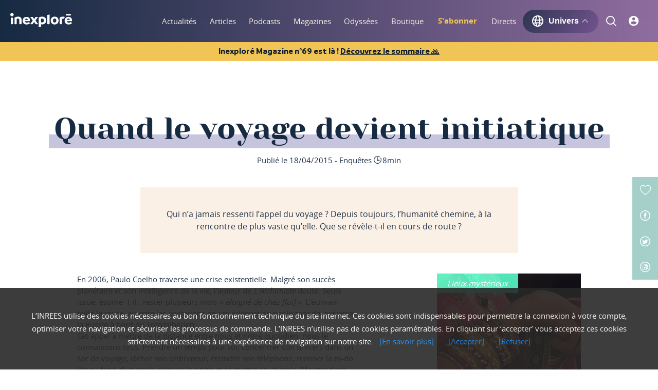

--- FILE ---
content_type: text/html; charset=utf-8
request_url: https://www.inexplore.com/articles/voyage-initiatique-appel
body_size: 77649
content:
<!doctype html>
<html data-n-head-ssr lang="en" data-n-head="%7B%22lang%22:%7B%22ssr%22:%22en%22%7D%7D">
  <head >
    <meta data-n-head="ssr" charset="utf-8"><meta data-n-head="ssr" name="viewport" content="width=device-width, initial-scale=1"><meta data-n-head="ssr" property="fb:app_id" content="4069673023044557"><meta data-n-head="ssr" data-hid="apple-mobile-web-app-title" name="apple-mobile-web-app-title" content="Inexploré Digital"><meta data-n-head="ssr" data-hid="twitter:card" name="twitter:card" content="summary"><meta data-n-head="ssr" data-hid="twitter:site" name="twitter:site" content="Inexploré"><meta data-n-head="ssr" data-hid="og:site_name" property="og:site_name" content="Inexploré"><meta data-n-head="ssr" data-hid="og:locale" property="og:locale" content="fr_FR"><meta data-n-head="ssr" data-hid="og:locale:alternate" property="og:locale:alternate" content="es_ES"><meta data-n-head="ssr" data-hid="author" name="author" content="Inexploré"><meta data-n-head="ssr" data-hid="publisher" name="publisher" content="Équipe inexploré"><meta data-n-head="ssr" data-hid="copyright" name="copyright" content="INREES"><meta data-n-head="ssr" data-hid="revisit-after" name="revisit-after" content="1"><meta data-n-head="ssr" data-hid="google-site-verification" name="google-site-verification" content="j1yfKHlrlFrmrrKTEPlfzIPQWHpMqKvWnnw_MZgOxEE"><meta data-n-head="ssr" data-hid="keywords" name="keywords" content="Spiritualité, Au-delà, Perceptions, Corps-esprit, Art de vivre, Âme du monde, Sciences, Cosmos, Lieux mystérieux, Savoirs ancestraux, physique quantique, parapsychologie, biologie, neurosciences"><meta data-n-head="ssr" data-hid="charset" charset="utf-8"><meta data-n-head="ssr" data-hid="mobile-web-app-capable" name="mobile-web-app-capable" content="yes"><meta data-n-head="ssr" data-hid="description" name="description" content="Qui n’a jamais ressenti l’appel du voyage ? Depuis toujours, l’humanité chemine, à la rencontre de plus vaste qu’elle. Que se révèle-t-il en cours de route ?"><meta data-n-head="ssr" data-hid="twitter:image" name="twitter:image" content="https://medias.inrees.com/img/magazine/haut_voyageinitiatique.jpg"><meta data-n-head="ssr" data-hid="twitter:creator" name="twitter:creator" content="Réjane d&#x27; Espirac "><meta data-n-head="ssr" data-hid="og:url" property="og:url" content="https://www.inexplore.com/articles/voyage-initiatique-appel"><meta data-n-head="ssr" data-hid="og:title" property="og:title" content="Quand le voyage devient initiatique - Inexploré digital"><meta data-n-head="ssr" data-hid="og:description" property="og:description" content="Qui n’a jamais ressenti l’appel du voyage ? Depuis toujours, l’humanité chemine, à la rencontre de plus vaste qu’elle. Que se révèle-t-il en cours de route ?"><meta data-n-head="ssr" data-hid="og:image" property="og:image" content="https://medias.inrees.com/img/magazine/haut_voyageinitiatique.jpg"><meta data-n-head="ssr" data-hid="og:type" property="og:type" content="article"><meta data-n-head="ssr" data-hid="article:author" name="article:author" content="Réjane d&#x27; Espirac "><meta data-n-head="ssr" data-hid="article:section" name="article:section" content="Spiritualité, Au-delà, Perceptions, Corps-esprit, Art de vivre, Âme du monde, Sciences, Cosmos, Lieux mystérieux, Savoirs ancestraux, physique quantique, parapsychologie, biologie, neurosciences"><meta data-n-head="ssr" data-hid="article:tag" name="article:tag" content="initiation, voyage"><title>Quand le voyage devient initiatique - Inexploré digital</title><link data-n-head="ssr" rel="icon" type="image/x-icon" href="/favicon.ico"><link data-n-head="ssr" data-hid="shortcut-icon" rel="shortcut icon" href="/_nuxt/icons/icon_64x64.4aaf57.png"><link data-n-head="ssr" data-hid="apple-touch-icon" rel="apple-touch-icon" href="/_nuxt/icons/icon_512x512.4aaf57.png" sizes="512x512"><link data-n-head="ssr" rel="manifest" href="/_nuxt/manifest.94e8c4e9.json" data-hid="manifest"><link data-n-head="ssr" rel="canonical" href="https://www.inexplore.com/articles/voyage-initiatique-appel"><link rel="preload" href="/_nuxt/fa26856.js" as="script"><link rel="preload" href="/_nuxt/2bdd0f3.js" as="script"><link rel="preload" href="/_nuxt/d570306.js" as="script"><link rel="preload" href="/_nuxt/1ca9ed4.js" as="script"><link rel="preload" href="/_nuxt/ae8649c.js" as="script"><link rel="preload" href="/_nuxt/86a2632.js" as="script"><link rel="preload" href="/_nuxt/bb2833e.js" as="script"><link rel="preload" href="/_nuxt/b14fe14.js" as="script"><link rel="preload" href="/_nuxt/313401d.js" as="script"><style data-vue-ssr-id="1adb391c:0 683ca686:0 4143d65e:0 8b838ca0:0 7d4f47f2:0 58a0005c:0 695c274c:0 b67e586c:0 5201bc3b:0 db628be8:0">a,abbr,acronym,address,applet,article,aside,audio,b,big,blockquote,body,canvas,caption,center,cite,code,dd,del,details,dfn,div,dl,dt,em,embed,fieldset,figcaption,figure,footer,form,h1,h2,h3,h4,h5,h6,header,hgroup,html,i,iframe,img,ins,kbd,label,legend,li,mark,menu,nav,object,ol,output,p,pre,q,ruby,s,samp,section,small,span,strike,strong,sub,summary,sup,table,tbody,td,tfoot,th,thead,time,tr,tt,u,ul,var,video{border:0;font-size:100%;font:inherit;margin:0;padding:0;vertical-align:baseline}article,aside,details,figcaption,figure,footer,header,hgroup,menu,nav,section{display:block}body{line-height:1}ol,ul{list-style:none}blockquote,q{quotes:none}blockquote:after,blockquote:before,q:after,q:before{content:"";content:none}table{border-collapse:collapse;border-spacing:0}@font-face{font-display:swap;font-family:"Inreesfont";font-style:"normal";font-weight:300;src:url(/_nuxt/fonts/inreesfont.70d6664.eot);src:url(/_nuxt/fonts/inreesfont.70d6664.eot?#iefix) format("embedded-opentype"),url(/_nuxt/fonts/inreesfont.1599d60.woff) format("woff"),url(/_nuxt/fonts/inreesfont.adcc4d0.ttf) format("truetype"),url(/_nuxt/img/inreesfont.24a024a.svg#svgFontName) format("svg")}@font-face{font-display:swap;font-family:"OpenSans";font-style:"normal";font-weight:200;src:url(/_nuxt/fonts/opensans-regular.bda42ea.eot);src:url(/_nuxt/fonts/opensans-regular.bda42ea.eot?#iefix) format("embedded-opentype"),url(/_nuxt/fonts/opensans-regular.5dec3da.woff2) format("woff2"),url(/_nuxt/fonts/opensans-regular.9187218.woff) format("woff"),url(/_nuxt/fonts/opensans-regular.66eaf0c.ttf) format("truetype"),url(/_nuxt/img/opensans-regular.7cf63f6.svg#svgFontName) format("svg")}@font-face{font-display:swap;font-family:"OpenSans";font-style:"normal";font-weight:300;src:url(/_nuxt/fonts/opensans-regular.bda42ea.eot);src:url(/_nuxt/fonts/opensans-regular.bda42ea.eot?#iefix) format("embedded-opentype"),url(/_nuxt/fonts/opensans-regular.5dec3da.woff2) format("woff2"),url(/_nuxt/fonts/opensans-regular.9187218.woff) format("woff"),url(/_nuxt/fonts/opensans-regular.66eaf0c.ttf) format("truetype"),url(/_nuxt/img/opensans-regular.7cf63f6.svg#svgFontName) format("svg")}@font-face{font-display:swap;font-family:"OpenSans";font-style:"normal";font-weight:600;src:url(/_nuxt/fonts/opensans-semibold.95f4d89.eot);src:url(/_nuxt/fonts/opensans-semibold.95f4d89.eot?#iefix) format("embedded-opentype"),url(/_nuxt/fonts/opensans-semibold.5bea21e.woff2) format("woff2"),url(/_nuxt/fonts/opensans-semibold.c29329e.woff) format("woff"),url(/_nuxt/fonts/opensans-semibold.2228468.ttf) format("truetype"),url(/_nuxt/img/opensans-semibold.0a8cb01.svg#svgFontName) format("svg")}@font-face{font-display:swap;font-family:"OpenSans";font-style:"normal";font-weight:700;src:url(/_nuxt/fonts/opensans-bold.7f390e9.eot);src:url(/_nuxt/fonts/opensans-bold.7f390e9.eot?#iefix) format("embedded-opentype"),url(/_nuxt/fonts/opensans-bold.7f30192.woff2) format("woff2"),url(/_nuxt/fonts/opensans-bold.bc7248a.woff) format("woff"),url(/_nuxt/fonts/opensans-bold.b3b3e18.ttf) format("truetype"),url(/_nuxt/img/opensans-bold.8a6a5cb.svg#svgFontName) format("svg")}@font-face{font-display:swap;font-family:"OpenSans";font-style:"normal";font-weight:900;src:url(/_nuxt/fonts/opensans-extrabold.c1a0cb3.eot);src:url(/_nuxt/fonts/opensans-extrabold.c1a0cb3.eot?#iefix) format("embedded-opentype"),url(/_nuxt/fonts/opensans-extrabold.dadb6e0.woff2) format("woff2"),url(/_nuxt/fonts/opensans-extrabold.10f799f.woff) format("woff"),url(/_nuxt/fonts/opensans-extrabold.a1f77f7.ttf) format("truetype"),url(/_nuxt/img/opensans-extrabold.c64c2ab.svg#svgFontName) format("svg")}@font-face{font-display:swap;font-family:"Yesevaone";font-style:"normal";font-weight:300;src:url(/_nuxt/fonts/yesevaone-regular.217f9e1.eot);src:url(/_nuxt/fonts/yesevaone-regular.217f9e1.eot?#iefix) format("embedded-opentype"),url(/_nuxt/fonts/yesevaone-regular.974a87e.woff2) format("woff2"),url(/_nuxt/fonts/yesevaone-regular.bc5eca9.woff) format("woff"),url(/_nuxt/fonts/yesevaone-regular.d33391a.ttf) format("truetype"),url(/_nuxt/img/yesevaone-regular.c46f3f2.svg#svgFontName) format("svg")}@font-face{font-family:"branding-bold";src:local("BrandingBold"),url(/_nuxt/fonts/Branding-Bold.9fb4462.ttf) format("truetype")}@font-face{font-family:"branding-medium";src:local("BrandingMedium"),url(/_nuxt/fonts/Branding-Medium.0defe4d.ttf) format("truetype")}@font-face{font-family:"branding-semi-bold";src:local("BrandingSemiBold"),url(/_nuxt/fonts/Branding-Semibold.f81997a.ttf) format("truetype")}@font-face{font-family:"branding-semi-bold-italic";font-style:italic;src:local("BrandingSemiBold"),url(/_nuxt/fonts/Branding-Semibold-Italic.d3a4fea.ttf) format("truetype")}html{font-size:20px}@media screen and (max-width:350px){html{font-size:20px}}body{font-family:"OpenSans",sans-serif;font-size:1rem;line-height:1.25em;min-height:100vh;-webkit-font-smoothing:antialiased;-webkit-backface-visibility:hidden;background:#fff;color:#203349}body *{outline:none}body.pagetransition{overflow:hidden}#app{position:relative;width:100%}#__layout,#__nuxt,#app{display:flex;flex-direction:column;min-height:100vh;overflow:hidden;width:100%}header{justify-content:space-between;width:100%}header,header nav,header nav ul,header nav ul li,main{display:flex}main{box-sizing:border-box;flex-direction:column;position:relative;width:100%;z-index:0}main:focus{outline:none}main section{position:relative}main section,main section article{display:flex;flex-direction:column}.wrapper{box-sizing:border-box;display:flex;margin:0 auto;max-width:75rem;padding:0 1rem;width:100%}@media screen and (max-width:520px){.wrapper{padding:0 1.3rem}}.fonticon{font-family:"Inreesfont",sans-serif}a{color:inherit;cursor:pointer;-webkit-text-decoration:none;text-decoration:none;transition:all .2s ease-in-out}a:focus,button{outline:none}b,strong{font-weight:700}figure{overflow:hidden}figure img{max-width:100%}.lazy{opacity:0;visibility:hidden}.lazy.visible{opacity:1;visibility:visible}.btn,.btn-hover-full,.btn-hover-full-light,.btn-light,.inactive-btn{align-items:center;background:#a5d0c9;border:2px solid #a5d0c9;border-radius:50rem;color:#162a41;cursor:pointer;display:flex;font-size:.75rem;justify-content:center;line-height:1.25em;padding:.5rem 1.5rem;transition:all .2s ease-in-out;width:auto}.btn-hover-full-light:first-letter,.btn-hover-full:first-letter,.btn-light:first-letter,.btn:first-letter,.inactive-btn:first-letter{text-transform:uppercase}.btn-hover-full-light:hover,.btn-hover-full:hover,.btn-light:hover,.btn:hover,.inactive-btn:hover{background:rgba(204,231,227,0)}.iconlink{color:#a5d0c9;font-size:.75rem;font-weight:700;line-height:1.25em;position:relative}.iconlink:after{background:#a5d0c9;border-radius:50rem;bottom:-.2rem;content:"";height:2px;left:0;position:absolute;transform:rotateY(90deg);transform-origin:left center;transition:all .2s ease-in-out;width:100%}.iconlink:hover:after{transform:rotateY(0deg);transition:all .2s ease-in-out}.iconlink.eye:before{content:""}.iconlink.audio:before,.iconlink.eye:before{font-family:"Inreesfont",sans-serif;font-size:1.15rem;font-weight:400;padding:0 .4rem 0 0;vertical-align:bottom}.iconlink.audio:before{content:""}.iconlink.editor:before{content:"";font-family:"Inreesfont",sans-serif;font-size:1.15rem;font-weight:400;padding:0 .4rem 0 0;vertical-align:bottom}.timeline-trigger{border:1px solid blue;position:fixed;width:100%;z-index:90}.start-trigger{border:1px solid green}.end-trigger,.start-trigger{position:absolute;width:100%;z-index:90}.end-trigger{border:1px solid red}.lazyLoad{opacity:0;transition:opacity .5s ease-out}.lazyLoad.isLoaded{opacity:1}.gradient-podcasts{background:#162a41;background:linear-gradient(129deg,#162a41,#8f6c9f)}section.details .wrapper{flex-direction:column}@media screen and (min-width:751px){section.details .wrapper .main-title{margin-bottom:.5rem}}@media screen and (max-width:750px){section.details .wrapper .main-title{padding-bottom:.5rem}}section.details .wrapper .main-title h1{text-transform:none}.noscroll{height:100vh}.bold{font-weight:700}.semi-bold{font-weight:600}.italic{font-style:italic}.btn-hover-full:hover{background:#203349}.btn-hover-full-light:hover{background:#fbf0e5;border-color:#fbf0e5}.btn-light:hover{color:#a5d0c9}.btn-wrapper{align-items:center;display:flex;flex-direction:column}.inactive-btn{cursor:default;opacity:.5}.inactive-btn:hover{background:#a5d0c9}.btn.light,.light.btn-hover-full,.light.btn-hover-full-light,.light.btn-light,.light.inactive-btn{background:transparent;border-color:#697cb7;border-width:1px;color:#697cb7}.btn.light:hover,.light.btn-hover-full-light:hover,.light.btn-hover-full:hover,.light.btn-light:hover,.light.inactive-btn:hover{background:#697cb7;color:#fff}.post-wysiwyg{font-size:.75rem;line-height:1.1rem;margin-bottom:6rem}@media(max-width:750px){.post-wysiwyg{font-size:.85rem;line-height:1.2rem;margin-bottom:2rem}}.post-wysiwyg h2{font-family:"Yesevaone",serif;font-size:1.25rem}.post-wysiwyg h3{font-family:"Yesevaone",serif;font-size:1.1rem}.post-wysiwyg h4{font-family:"Yesevaone",serif;font-size:1rem}.post-wysiwyg h5{font-family:"Yesevaone",serif;font-size:.85rem}.post-wysiwyg h6{font-family:"Yesevaone",serif;font-size:.75rem}.post-wysiwyg a{color:#8f6c9f;font-weight:700;-webkit-text-decoration:underline;text-decoration:underline}.post-wysiwyg a:hover{color:#595075}.post-wysiwyg .content-center,.post-wysiwyg .content-center>*{text-align:center}.post-wysiwyg .left_blockquote,.post-wysiwyg .right_blockquote,.post-wysiwyg blockquote{background:#fbf0e5;display:block;float:left;left:-7.4rem;margin:3rem 0;padding:3rem 7.4rem;position:relative;width:100%}.post-wysiwyg .left_blockquote strong,.post-wysiwyg .right_blockquote strong,.post-wysiwyg blockquote strong{display:block;font-family:"Yesevaone",serif;font-size:1.25rem;font-weight:500}@media(max-width:1024px){.post-wysiwyg .left_blockquote,.post-wysiwyg .right_blockquote,.post-wysiwyg blockquote{margin:3rem 0}}@media(max-width:750px){.post-wysiwyg .left_blockquote,.post-wysiwyg .right_blockquote,.post-wysiwyg blockquote{left:-2rem;margin:2rem 0;padding:2rem}}.post-wysiwyg .left_blockquote:before,.post-wysiwyg .right_blockquote:before{content:"“";display:block;float:left;font-family:"Yesevaone",serif;font-size:5rem;left:-2rem;position:relative;top:1rem}@media(max-width:1130px){.post-wysiwyg .left_blockquote:before,.post-wysiwyg .right_blockquote:before{left:0;margin:1rem}}.post-wysiwyg .left_media,.post-wysiwyg .left_media_demi{float:left;margin:1rem 6rem 2.5rem 0;max-width:21.35rem}@media(max-width:750px){.post-wysiwyg .left_media,.post-wysiwyg .left_media_demi{float:none;margin:1rem auto 2.5rem;max-width:100%}}.post-wysiwyg .left_media img,.post-wysiwyg .left_media_demi img{width:100%}.post-wysiwyg .left_media .media_legend,.post-wysiwyg .left_media_demi .media_legend{font-size:.6rem;line-height:.8rem;margin:.2rem 0 0}@media(max-width:750px){.post-wysiwyg .left_media .media_legend,.post-wysiwyg .left_media_demi .media_legend{text-align:center;width:100%}}.post-wysiwyg .right_media,.post-wysiwyg .right_media_demi{float:right;margin:1rem 0 2.5rem 6rem;max-width:21.35rem}@media(max-width:750px){.post-wysiwyg .right_media,.post-wysiwyg .right_media_demi{float:none;margin:1rem auto 2.5rem;max-width:100%;width:100%}}.post-wysiwyg .right_media img,.post-wysiwyg .right_media_demi img{width:100%}.post-wysiwyg .right_media .media_legend,.post-wysiwyg .right_media_demi .media_legend{font-size:.6rem;line-height:.8rem;margin:.2rem 0 0}@media(max-width:750px){.post-wysiwyg .right_media .media_legend,.post-wysiwyg .right_media_demi .media_legend{text-align:center;width:100%}}.post-wysiwyg em,.post-wysiwyg i{font-style:italic}.post-wysiwyg b,.post-wysiwyg strong{font-weight:700}.post-wysiwyg sup{font-size:.5rem;vertical-align:text-bottom}.actions-menus ul li .like,.actions-menus ul li a,.actions-menus ul li span{align-items:center;display:flex;font-size:1rem;justify-content:center;left:0;position:relative;top:0;transition:all .15s ease-out}.actions-menus ul li .like small,.actions-menus ul li a small,.actions-menus ul li span small{font-size:.6rem;margin-left:.2rem}#heading{color:#fff;flex-direction:column;padding:0;position:fixed;z-index:50}#heading,#heading .header-container{background:#162a41;background:linear-gradient(90deg,#162a41 0,#8f6c9f);display:flex;filter:progid:DXImageTransform.Microsoft.gradient(startColorstr="#162a41",endColorstr="#8f6c9f",GradientType=1);width:100%}#heading .header-container{align-items:center;box-shadow:0 3px 10px hsla(0,0%,100%,0);height:82px;position:relative;transition:all .15s ease-out}#heading .header-container.second-level-open{box-shadow:0 3px 10px rgba(22,42,65,.4)}#heading .header-container.mobile{align-items:center;display:flex;height:70px}#heading .wrapper{align-items:center;flex-direction:row;justify-content:space-between;min-height:100%}#heading.mobileHeader{box-shadow:0 6px 18px -7px rgba(0,0,0,.75);box-sizing:border-box}#heading.mobileHeader .wrapper{display:block;position:relative}#heading.mobileHeader .wrapper .logo{left:0;margin:0 auto;position:absolute;right:0;text-align:center;width:5.3rem;z-index:53}#heading.mobileHeader .wrapper .logo,#heading.mobileHeader .wrapper .logo a{align-items:center;display:flex;height:100%}#heading .headerIcon{height:40px;width:40px}#heading .banner{align-items:center;background:#f1c555;display:flex;justify-content:center;padding:.3em 1em}#heading .banner>span{color:#0f1d2e;font-family:branding-bold;font-size:.8em}#heading .banner .link{cursor:pointer;text-decoration-line:underline}.second-level{background:#162a41;background:linear-gradient(90deg,#162a41 0,#8f6c9f);left:0;min-height:8.35rem;position:fixed;top:3.25rem;width:100%;z-index:-1}.second-level ul{align-items:center;box-sizing:border-box;display:flex;flex-direction:column;height:100%;justify-content:space-around;left:0;padding:1.2rem 0;position:absolute;top:0;width:100%}.second-level ul li a{color:#a5d0c9;font-family:"Yesevaone",serif;font-size:1.25rem}.pan-down-enter-active{transition:top .3s ease-out}.pan-down-leave-active{transition:top 1s ease-out}.pan-down-enter,.pan-down-leave-to{top:calc(-100% + 3.25rem)}.fade-in-enter-active,.fade-in-leave-active{transition:opacity .2s ease-out}.fade-in-enter,.fade-in-leave-to{opacity:0}footer{background-color:#0f1d2e;display:flex;flex-direction:row;font-size:16px;line-height:1em;width:100%}@media screen and (max-width:1025px){footer{flex-direction:column-reverse}}footer .informations{align-content:space-around;display:flex;flex-direction:column;padding:4%;width:80%}@media screen and (max-width:1025px){footer .informations{padding:6%;width:auto}}footer .informations p{color:#fff;font-family:branding-semi-bold;font-size:1.125em;line-height:1.5625em;margin-bottom:10px}footer .informations .inexplore-logo{width:100%}footer .informations .inexplore-logo a .logo{height:54px;width:235px}footer .informations .inexplore-logo p{color:rgba(252,252,253,.5);letter-spacing:.125em}footer .informations .socials{align-items:flex-start;display:flex;flex-direction:row;justify-content:space-between;margin:2em 0}@media screen and (max-width:750px){footer .informations .socials{flex-direction:column}}footer .informations .socials .social-links{width:60%}@media screen and (max-width:750px){footer .informations .socials .social-links{width:100%}}footer .informations .socials .social-links ul>li{display:inline-block;margin-bottom:5px;margin-right:20px}footer .informations .socials .social-links ul>li a{align-items:center;color:rgba(252,252,253,.5);display:flex;flex-direction:column;font-family:branding-semi-bold;font-size:.875em;line-height:1.5625em;-webkit-text-decoration:none;text-decoration:none}footer .informations .socials .social-links ul>li a .icon{margin-bottom:5px}footer .informations .socials .social-links ul>li a path{fill:rgba(252,252,253,.5)}footer .informations .socials .social-links ul>li a:hover .icon{filter:invert(51%) sepia(67%) saturate(6733%) hue-rotate(207deg) brightness(100%) contrast(101%)}footer .informations .socials .social-links ul>li a:hover{color:#1d73ff}footer .informations .socials .footer-newsletter{margin:1em 0;width:100%}@media screen and (min-width:751px){footer .informations .socials .footer-newsletter{margin:0;width:41%}}footer .informations .socials .footer-newsletter .btn-footer-newsletter{background-color:#0f1d2e;border:none;border-radius:30px;cursor:pointer;display:block;height:45px;margin-right:3px;width:20%}footer .informations .socials .footer-newsletter .btn-footer-newsletter:hover{background-color:#1d73ff}footer .informations .socials .footer-newsletter .form{align-items:center;background-color:#fff;border-radius:30px;display:flex;flex-direction:row;height:50px;justify-content:space-between;width:100%}footer .informations .socials .footer-newsletter .form input{border:none;box-shadow:none;color:#363b5a;font-family:branding-semi-bold;font-size:.9em;height:40px;margin-left:10px;outline:none;width:80%}footer .informations .socials .footer-newsletter .error-message{color:#e0034f;font-family:branding-medium;font-size:.9em;margin-left:.25em;margin-top:.5em}footer .informations .socials .footer-newsletter .error-input{border:2px solid #e0034f}footer .informations .links{align-items:flex-start;display:flex;flex-direction:row;flex-wrap:wrap;justify-content:space-between}@media screen and (min-width:751px){footer .informations .links{width:100%}}footer .informations .links{margin-bottom:2em}@media screen and (max-width:521px){footer .informations .links ul{flex-grow:1}}footer .informations .links ul li{margin-bottom:10px}footer .informations .links ul li,footer .informations .links ul li a{color:rgba(252,252,253,.5);font-family:branding-medium;font-size:1em;line-height:1.5625em}footer .informations .links ul li a{-webkit-text-decoration:none;text-decoration:none}footer .informations .links ul li a .icon{margin-top:5px}footer .informations .links ul li a path{fill:rgba(252,252,253,.5)}footer .informations .links ul li a:hover .icon{filter:invert(51%) sepia(67%) saturate(6733%) hue-rotate(207deg) brightness(100%) contrast(101%)}footer .informations .links ul li .pdf-link,footer .informations .links ul li a:hover{color:#1d73ff}footer .informations .links ul li ul>li{display:inline-block;margin-bottom:10px;margin-right:20px}footer .informations .links ul li ul>li a .icon{margin-bottom:5px}footer .informations .links ul li ul>li a path{fill:rgba(252,252,253,.5)}footer .informations .links ul li ul>li a:hover .icon path{fill:#1d73ff}footer .informations .links ul li ul>li a:hover{color:#1d73ff}footer .informations .copyright{align-items:center;display:flex;flex-direction:column;justify-content:center}footer .informations .copyright p{color:rgba(252,252,253,.5);font-family:branding-medium;font-size:1em;text-align:center}footer .informations .copyright svg{margin-top:1em}.contacts{background-color:rgba(23,56,204,.14);display:flex;flex-direction:column;padding:6%}@media screen and (min-width:750px){.contacts{flex-direction:row;justify-content:space-between;width:100%}}@media screen and (min-width:1025px){.contacts{flex-direction:column;justify-content:flex-start;padding:4% 2.5%;width:20%}}.contacts .sav{align-items:flex-start;display:flex;flex-direction:column}.contacts .sav .status{color:#fff;font-family:branding-semi-bold;font-size:1.125em;line-height:1.5625em;margin-bottom:2%}.contacts .sav span{background-color:#8cd867;border-radius:12px;color:#0f1d2e;font-family:branding-medium;font-size:.75em;margin-left:20px;padding:5px 10px}.contacts .sav p{color:rgba(252,252,253,.5);font-family:branding-medium;font-size:1em;margin-bottom:0;margin-top:0}.contacts .sav .open{background-color:#8cd867}.contacts .sav .close{background-color:#ee7992}.contacts ul>li{margin-bottom:5%;width:100%}@media screen and (min-width:1025px){.contacts ul>li{align-items:center;display:flex;flex-direction:row;justify-content:space-between;margin-bottom:10%}}.contacts ul>li a{align-items:center;color:#fff;display:flex;flex-direction:row;font-family:branding-semi-bold;font-size:1.125em;justify-content:space-between;-webkit-text-decoration:none;text-decoration:none;width:100%}@media screen and (min-width:750px){.contacts ul>li a span{margin-left:10px}}.contacts ul>li a span{align-items:center;background-color:#1737cc;border-radius:50px;display:flex;height:50px;justify-content:center;min-width:50px}.contacts ul>li .phone{cursor:text}.contacts ul>li a:hover{color:rgba(252,252,253,.5)}.contacts ul>li a:hover span{opacity:.5}.menu{align-items:center;-moz-column-gap:3vw;column-gap:3vw;display:flex}@media(min-width:1300px){.menu{-moz-column-gap:2vw;column-gap:2vw}}.menu,.menu>ul{height:82px}.menu>ul{align-items:center;display:flex}.menu>ul>li{padding:0 10px}@media(max-width:1300px){.menu>ul>li{padding:0 5px}}.menu>ul>li{align-items:center;display:flex;height:82px;justify-content:center;position:relative}.menu>ul>li .link,.menu>ul>li a{color:#fbf0e5;font-size:.75rem;font-weight:300;height:100%;line-height:82px;position:relative;text-align:center;vertical-align:middle}.menu>ul>li .link:after,.menu>ul>li a:after{background:#a5d0c9;bottom:0;content:"";display:block;height:.1rem;left:0;position:absolute;transform:rotateY(90deg);transition:all .15s ease-out;width:100%}.menu>ul>li .link.hovered:after,.menu>ul>li .link.nuxt-link-exact-active:after,.menu>ul>li .link:hover:after,.menu>ul>li a.hovered:after,.menu>ul>li a.nuxt-link-exact-active:after,.menu>ul>li a:hover:after{transform:rotateY(0deg)}@media(max-width:1280px){.menu>ul>li{padding:0 1vw}}@media(max-width:1230px){.menu>ul>li{padding:0 1vw}.menu>ul>li a{font-size:.6rem}}.menu>ul>li.highlighted{margin:0 1.2vw;padding:0;transition:opacity .2s ease-in}@media(max-width:1058px){.menu>ul>li.highlighted{margin:0 1.2vw 0 1vw}}.menu>ul>li.highlighted.hide{opacity:0;visibility:hidden}.menu>ul>li.highlighted a{color:#f3ca4e;font-weight:700}.menu .btn-universe{cursor:pointer;font-weight:700}.menu .btn-universe p{font-size:16px;line-height:1em}.menu .btn-universe .universe-icon{align-items:center;display:flex;fill:#fff;font-size:1rem;font-weight:500;margin:0 .25rem 0 0;transition:all .1s}.menu .btn-universe .universe-arrow{font-size:.6rem;font-weight:500;margin:0 .1rem 0 .3rem;transition:all .3s}.menu .btn-universe.show,.menu .btn-universe:hover{box-shadow:0 0 15px 0 #282d40}.menu .btn-universe.show .universe-arrow,.menu .btn-universe:hover .universe-arrow{transform:rotate(180deg)}.menu-burger-container{height:100%;left:0;position:absolute;top:0;width:100%;z-index:52}.menu-burger-container .menu-burger{height:100%;position:relative}.menu-burger-container .menu-burger>ul{align-items:center;display:flex;height:100%;justify-content:space-between;padding-left:10px;padding-right:10px}.menu-burger-container .menu-burger>ul>li{padding:0 .475rem;position:relative}.menu-burger-container .menu-burger>ul>li>a{color:#fbf0e5;font-size:1.3rem;left:0;position:relative;transition:all .15s ease-out}.menu-burger-container .menu-burger>ul>li>a:after{border:0 solid rgba(136,183,213,0);border-top-color:#fbf0e5;content:" ";height:0;left:50%;margin-left:0;opacity:0;pointer-events:none;position:absolute;top:95%;transition:all .2s ease-out;width:0}.menu-burger-container .menu-burger>ul>li>a.picto-logged{color:#a5d0c9}.menu-burger-container .menu-burger>ul>li>a.icon-active{color:#a5d0c9;font-size:1.5rem;left:.1rem}.menu-burger-container .menu-burger>ul>li>a.icon-active:after{border-top-color:#a5d0c9;border-width:4px;margin-left:-4px;opacity:1;top:98%}.menu-burger-container .menu-burger>ul>li.burger{cursor:pointer;height:.95rem;margin:0 .475rem;padding:0;width:1.4rem}.menu-burger-container .menu-burger>ul>li.burger .slice{background:#fbf0e5;height:.1rem;left:0;opacity:1;position:absolute;transition:all .3s ease-out;width:100%;z-index:51}.menu-burger-container .menu-burger>ul>li.burger .slice:first-child{top:0;transform:rotate(0deg) translate(0)}.menu-burger-container .menu-burger>ul>li.burger .slice:nth-child(2){top:49%}.menu-burger-container .menu-burger>ul>li.burger .slice:nth-child(3){bottom:0;transform:rotate(0deg) translate(0)}.menu-burger-container .menu-burger>ul>li.burger.burger-open .slice:first-child{transform:rotate(45deg) translate(5px,5px)}.menu-burger-container .menu-burger>ul>li.burger.burger-open .slice:nth-child(2){opacity:0}.menu-burger-container .menu-burger>ul>li.burger.burger-open .slice:nth-child(3){transform:rotate(-45deg) translate(6px,-7px)}.menu-burger-panel{background:#162a41;background:linear-gradient(90deg,#162a41 0,#8f6c9f);height:calc(100% - 2.55rem);left:0;position:fixed;top:69px;width:100%}.menu-burger-panel .panel-icons{border-bottom:.1rem solid #c7c4de;margin-left:20px;margin-right:20px;padding-bottom:20px}.menu-burger-panel .panel-icons>ul{align-items:flex-start;display:flex;flex-direction:column;height:100%}.menu-burger-panel .panel-icons>ul #loggedInContainer{align-items:center;display:flex;flex-direction:row;margin-bottom:10px}.menu-burger-panel .panel-icons>ul #loggedInIcon{height:25px;max-height:25px;max-width:25px;width:25px}.menu-burger-panel .panel-icons>ul #loggedInIcon a{align-items:center;display:flex;justify-content:center;text-align:center;vertical-align:middle}.menu-burger-panel .panel-icons>ul #loggedInIcon a span{font-size:12px}.menu-burger-panel .panel-icons>ul p#loggedInTitle{color:#fff;font-family:branding-semi-bold;font-size:16px;margin-left:15px}.menu-burger-panel .panel-icons>ul div.logInElement{margin-bottom:7px;margin-top:7px;width:100%}.menu-burger-panel .panel-icons>ul div.logInElement a{display:flex;flex-direction:row;width:100%}.menu-burger-panel .panel-icons>ul div.logInElement a p{font-family:branding-semi-bold;font-size:16px;margin-left:15px}.menu-burger-panel .panel-icons>ul li.listElement{display:flex;flex-direction:row}.menu-burger-panel .panel-icons>ul li.listElement .fonticon a{color:#fff}.menu-burger-panel .panel-icons>ul li.listElement p{font-family:branding-semi-bold;font-size:16px;margin-left:15px}.menu-burger-panel .panel-icons>ul li{margin-bottom:7px;margin-top:7px;width:100%}.menu-burger-panel .panel-icons>ul li a{color:#a5d0c9;font-size:1.2rem}.menu-burger-panel .panel-icons>ul li a.picto-logged{align-items:center;border:1.5px solid #a5d0c9;border-radius:50%;box-sizing:border-box;color:#a5d0c9;display:flex;height:25px;justify-content:center;overflow:hidden;width:25px}.menu-burger-panel .panel-icons>ul li a.picto-logged .user-name{font-size:11px;position:absolute}.menu-burger-panel .panel-menus>ul{display:block;width:100%}.menu-burger-panel .panel-menus>ul li{display:block;margin:1.6rem 0 0 .9rem;min-height:.95rem;width:calc(100% - .9rem)}.menu-burger-panel .panel-menus>ul li .burger-link,.menu-burger-panel .panel-menus>ul li a{color:#fff;display:block;font-family:"Yesevaone",serif;font-size:1rem;height:100%;position:relative;width:93%}@media screen and (max-width:1024px)and (min-width:520px){.menu-burger-panel .panel-menus>ul li .burger-link,.menu-burger-panel .panel-menus>ul li a{font-size:1.25rem}}.menu-burger-panel .panel-menus>ul li .burger-link .link-text,.menu-burger-panel .panel-menus>ul li a .link-text{display:inline-block;position:relative;width:auto}.menu-burger-panel .panel-menus>ul li .burger-link .link-text:after,.menu-burger-panel .panel-menus>ul li a .link-text:after{background:#c7c4de;bottom:-.2rem;content:"";display:block;height:.05rem;left:0;position:absolute;transition:width .2s ease-out;width:0}.menu-burger-panel .panel-menus>ul li .burger-link.a-open .link-text:after,.menu-burger-panel .panel-menus>ul li a.a-open .link-text:after{width:127%}.menu-burger-panel .panel-menus>ul li .burger-link span,.menu-burger-panel .panel-menus>ul li a span{cursor:pointer;font-size:.7rem;position:absolute;right:0;top:.15rem;transform:rotate(0deg);transition:transform .2s ease-out}.menu-burger-panel .panel-menus>ul li .burger-link span.arrow-open,.menu-burger-panel .panel-menus>ul li a span.arrow-open{transform:rotate(90deg)}.menu-burger-panel .panel-menus>ul li .accordion-content{height:0;opacity:0;overflow:hidden}.menu-burger-panel .panel-menus>ul li .accordion-content ul{display:block;margin:.8rem 0 0}.menu-burger-panel .panel-menus>ul li .accordion-content ul li{margin:.5rem 0 0 1rem}.menu-burger-panel .panel-menus>ul li .accordion-content ul li a{font-family:"OpenSans";font-size:.75rem;font-weight:300}@media screen and (max-width:1024px)and (min-width:520px){.menu-burger-panel .panel-menus>ul li .accordion-content ul li a{font-size:1rem}}.menu-burger-panel .panel-menus>ul .highlighted .burger-link a.link-text{color:#f3ca4e;font-weight:700}.menu-burger-panel .panel-menus>ul li.live-item .burger-link{align-items:center;display:flex;flex-direction:row}.menu-burger-panel .panel-menus>ul li.live-item .burger-link div.liveIcon{animation:wave 2s ease-in-out infinite;background-color:#ef7d8f;border-radius:10px;height:12px;margin-left:.7rem;margin-right:.7rem;min-height:12px;min-width:12px;width:12px}@keyframes wave{0%{box-shadow:0 0 10px #ef7d8f}25%{box-shadow:0 0 15px #ef7d8f}50%{box-shadow:0 0 20px #ef7d8f}75%{box-shadow:0 0 15px #ef7d8f}to{box-shadow:0 0 10px #ef7d8f}}.pan-left-enter-active,.pan-left-leave-active{transition:left .3s ease-out}.pan-left-enter,.pan-left-leave-to{left:-100%}.headicons{display:flex;height:1.75rem;margin:.75rem 0}.headicons>ul{padding:0 15px}.headicons>ul,.headicons>ul>li{align-items:center;display:flex}.headicons>ul>li{height:1.25rem;justify-content:center;padding:0 .5rem;position:relative;width:1.1rem}.headicons>ul>li a{color:#fbf0e5;font-size:1.1rem;left:0;opacity:1;position:absolute;top:0;transition:all .15s ease-out}.headicons>ul>li a:after{border:0 solid rgba(136,183,213,0);border-top-color:#fbf0e5;content:" ";height:0;left:50%;margin-left:0;opacity:0;pointer-events:none;position:absolute;top:95%;transition:all .2s ease-out;width:0}.headicons>ul>li a{transition:transform .3s}.headicons>ul>li a:hover{transform:scale(1.1)}.headicons>ul>li a.picto-logged{align-items:center;border:1.5px solid #a5d0c9;border-radius:50%;box-sizing:border-box;color:#a5d0c9;display:flex;height:25px;justify-content:center;overflow:hidden;width:25px}.headicons>ul>li a.picto-logged:hover{height:30px;width:30px}.headicons>ul>li a.picto-logged .user-name{font-size:11px;position:absolute}.headicons>ul>li a.picto-logged .user-name:hover{font-size:13px}.headicons>ul>li a.icon-active{color:#a5d0c9;font-size:1.5rem;left:-.22rem}.headicons>ul>li a.icon-active:after{border-top-color:#a5d0c9;border-width:4px;margin-left:-4px;opacity:1;top:105%}.headicons>ul>li a.nuxt-link-exact-active{color:#a5d0c9}.headicons>ul .userIcon{height:20px!important;width:20px!important}.headicons>ul>div.logInElement{height:1.25rem;transition:transform .3s}.headicons>ul>div.logInElement a{align-items:center;display:flex;flex-direction:row;flex-wrap:nowrap;justify-content:center}.headicons>ul>div.logInElement a p{font-family:branding-semi-bold;font-size:16px;margin-left:10px}@media screen and (max-width:1300px){.headicons>ul>div.logInElement a p{display:none}}.headicons>ul>div.logInElement:hover{transform:scale(1.1)}#loggedInIcon{align-items:center;background-color:rgba(36,38,56,.53);border-radius:20px;color:#203349;display:flex;height:40px;justify-content:center;max-height:40px;max-width:40px;padding:0;transition:box-shadow .3s;width:40px}#loggedInIcon .picto-logged{font-family:"Yesevaone",serif;left:50%;position:absolute;top:50%;transform:translate(-50%,-50%)}#loggedInIcon:hover{box-shadow:0 0 15px 0 rgba(36,38,56,.53)}.logged-popin-wrapper{position:relative}.logged-popin-wrapper .logged-popin{background:#595075;border-radius:.4rem;box-sizing:border-box;left:-5rem;min-width:160px;opacity:0;padding:0;position:absolute;top:.5rem;transform:scale(0);transition:all .3s ease-out;z-index:52}@media(max-width:980px){.logged-popin-wrapper .logged-popin{left:-4.3rem}}.logged-popin-wrapper .logged-popin.logged-open{opacity:1;top:2.8rem;transform:scale(1)}.logged-popin-wrapper .logged-popin ul{border-radius:.4rem;display:flex;flex-direction:column;width:100%}.logged-popin-wrapper .logged-popin ul>li{box-sizing:border-box;height:2rem;margin:0!important;padding:0;position:relative}.logged-popin-wrapper .logged-popin ul>li:first-child{border-bottom:1px solid #fff;border-radius:.35rem .35rem 0 0}.logged-popin-wrapper .logged-popin ul>li:last-child{border-bottom:none;border-radius:0 0 .35rem .35rem;box-shadow:0 0 0 hsla(171,9%,58%,0);position:relative;right:0;top:0;z-index:1}.logged-popin-wrapper .logged-popin ul>li a{color:#fff;font-size:.75rem;height:100%;line-height:2rem;text-align:center;width:100%}.logged-popin-wrapper .logged-popin ul>li a:hover{opacity:.6}@media(max-width:980px){.logged-popin-wrapper .logged-popin ul>li a{display:block}}.mobileHeader .logged-popin-wrapper .logged-popin{left:-4.3rem}.mobileHeader .logged-popin-wrapper .logged-popin ul>li a{display:block}.auth-overlay,.download-overlay{align-items:center;background:rgba(89,80,117,.85);display:flex;height:100%;justify-content:space-around;left:0;position:fixed;top:0;width:100%;z-index:51}@media(max-width:720px){.auth-overlay,.download-overlay{bottom:0;height:calc(100% - 50px);top:auto;z-index:50}}.auth-overlay .auth-popin-box,.auth-overlay .download-popin-box,.download-overlay .auth-popin-box,.download-overlay .download-popin-box{background:#fbf0e5;border-radius:.35rem;box-sizing:border-box;display:flex;flex-flow:row nowrap;height:auto;margin-bottom:4rem;max-width:90%;min-height:8rem;overflow:hidden;padding:1.5rem;position:relative;width:43.55rem}@media(max-height:600px){.auth-overlay .auth-popin-box,.auth-overlay .download-popin-box,.download-overlay .auth-popin-box,.download-overlay .download-popin-box{margin-bottom:0;max-height:90%}}@media(max-height:340px){.auth-overlay .auth-popin-box,.auth-overlay .download-popin-box,.download-overlay .auth-popin-box,.download-overlay .download-popin-box{padding:.6rem}}.auth-overlay .auth-popin-box .close-auth-popin,.auth-overlay .auth-popin-box .close-download-popin,.auth-overlay .download-popin-box .close-auth-popin,.auth-overlay .download-popin-box .close-download-popin,.download-overlay .auth-popin-box .close-auth-popin,.download-overlay .auth-popin-box .close-download-popin,.download-overlay .download-popin-box .close-auth-popin,.download-overlay .download-popin-box .close-download-popin{cursor:pointer;height:.47rem;position:absolute;right:.9rem;top:.9rem;width:.47rem}.auth-overlay .auth-popin-box .close-auth-popin:after,.auth-overlay .auth-popin-box .close-auth-popin:before,.auth-overlay .auth-popin-box .close-download-popin:after,.auth-overlay .auth-popin-box .close-download-popin:before,.auth-overlay .download-popin-box .close-auth-popin:after,.auth-overlay .download-popin-box .close-auth-popin:before,.auth-overlay .download-popin-box .close-download-popin:after,.auth-overlay .download-popin-box .close-download-popin:before,.download-overlay .auth-popin-box .close-auth-popin:after,.download-overlay .auth-popin-box .close-auth-popin:before,.download-overlay .auth-popin-box .close-download-popin:after,.download-overlay .auth-popin-box .close-download-popin:before,.download-overlay .download-popin-box .close-auth-popin:after,.download-overlay .download-popin-box .close-auth-popin:before,.download-overlay .download-popin-box .close-download-popin:after,.download-overlay .download-popin-box .close-download-popin:before{background:#595075;border-radius:.05rem;content:"";display:block;height:.8rem;left:0;position:absolute;top:0;width:.15rem}.auth-overlay .auth-popin-box .close-auth-popin:before,.auth-overlay .auth-popin-box .close-download-popin:before,.auth-overlay .download-popin-box .close-auth-popin:before,.auth-overlay .download-popin-box .close-download-popin:before,.download-overlay .auth-popin-box .close-auth-popin:before,.download-overlay .auth-popin-box .close-download-popin:before,.download-overlay .download-popin-box .close-auth-popin:before,.download-overlay .download-popin-box .close-download-popin:before{transform:rotate(45deg)}.auth-overlay .auth-popin-box .close-auth-popin:after,.auth-overlay .auth-popin-box .close-download-popin:after,.auth-overlay .download-popin-box .close-auth-popin:after,.auth-overlay .download-popin-box .close-download-popin:after,.download-overlay .auth-popin-box .close-auth-popin:after,.download-overlay .auth-popin-box .close-download-popin:after,.download-overlay .download-popin-box .close-auth-popin:after,.download-overlay .download-popin-box .close-download-popin:after{transform:rotate(-45deg)}@media(max-width:750px){.auth-overlay .auth-popin-box .close-auth-popin,.auth-overlay .auth-popin-box .close-download-popin,.auth-overlay .download-popin-box .close-auth-popin,.auth-overlay .download-popin-box .close-download-popin,.download-overlay .auth-popin-box .close-auth-popin,.download-overlay .auth-popin-box .close-download-popin,.download-overlay .download-popin-box .close-auth-popin,.download-overlay .download-popin-box .close-download-popin{top:.3rem}}.fade-in-out-enter-active,.fade-in-out-leave-active{transition:opacity .2s ease-out}.fade-in-out-enter-to,.fade-in-out-leave{opacity:1}.fade-in-out-enter,.fade-in-out-leave-to{opacity:0}.pop-in-enter-active,.pop-in-leave-active{transition:transform .2s ease-out}.pop-in-enter-to,.pop-in-leave{transform:scale(1)}.pop-in-enter{transform:scale(0)}.pop-in-leave-to{transform:scale(1)}.promote{align-items:center;background:#fbf0e5;display:flex;justify-content:center}.promote .wrapper{background:#fff;box-shadow:0 3px 6px rgba(0,0,0,.13);box-sizing:border-box;flex-direction:column;margin:3.75rem;padding-bottom:2.25rem;padding-top:3.25rem;width:calc(100% - 7.5rem)}@media screen and (max-width:750px){.promote .wrapper{margin:1.2rem 1rem;padding-bottom:1.2rem;padding-top:1.2rem;width:calc(100% - 2rem)}}.promote .wrapper .main-title{margin:0 0 .75rem;padding:0}.promote .wrapper .main-title h2{text-transform:none}.promote .wrapper .text{font-size:.75rem;margin:0 auto;max-width:30.4rem;text-align:center;width:100%}.promote .wrapper ul{align-items:center;display:flex}.promote.design-2 h2{font-family:"Yesevaone",serif;margin-top:2.25rem;padding:0 1rem;text-align:center}@media screen and (max-width:750px){.promote.design-2 h2{margin-top:1rem}}.promote.design-2 .wrapper{margin-top:1.75rem}.promote.presentation .wrapper{max-width:58.25rem}.promote.presentation .wrapper ul{margin:2rem auto 0}@media screen and (max-width:520px){.promote.presentation .wrapper ul{flex-direction:column}}.promote.presentation .wrapper ul li:nth-child(2){font-size:.75rem;margin:.25rem 1.35rem}.promote.summary .posts-flower{pointer-events:none;position:absolute;right:0;top:0;transform:translateY(-17.5rem)}.promote.summary .posts-flower img{transform:translateX(4rem)}@media(max-width:1024px){.promote.summary .posts-flower{display:none}}.promote.summary .wrapper{max-width:73.25rem}@media screen and (min-width:751px){.promote.summary .wrapper{margin:5.75rem 2rem;padding:3.9rem 3.25rem 2.5rem}}.promote.summary .wrapper>ul{align-items:flex-start;flex-wrap:wrap;justify-content:center;margin-top:3.5rem;position:relative}@media screen and (max-width:520px){.promote.summary .wrapper>ul{margin-top:1rem}}.promote.price .wrapper{max-width:41rem;padding:2.05rem 5vw}.promote.price .wrapper ul{display:flex;flex-wrap:wrap;justify-content:space-between;width:100%}@media screen and (max-width:750px){.promote.price .wrapper ul{justify-content:space-around}}@media screen and (max-width:520px){.promote.price .wrapper ul{flex-direction:column}}.promote.price .wrapper ul li{align-items:center;display:flex;flex-direction:column;justify-content:center}.promote.price .wrapper ul li p{align-items:center;display:flex;font-family:"Yesevaone",serif;font-weight:500}.promote.price .wrapper ul li p.price-title{border-bottom:.05rem solid #8f6c9f;margin-bottom:.9rem;padding-bottom:.5rem}@media screen and (min-width:521px){.promote.price .wrapper ul li p{flex-direction:column}}@media screen and (max-width:520px){.promote.price .wrapper ul li p span{margin-left:.25rem}}.promote.price .wrapper ul li p:last-of-type{font-size:2rem;line-height:1em}.promote.price .wrapper ul li hr{margin:1.1rem 0 1.5rem;width:100%}@media screen and (max-width:750px){.promote.price .wrapper ul li:last-of-type{margin-top:2rem;width:100%}}@media screen and (max-width:520px){.promote.price .wrapper ul li:nth-of-type(2){margin-top:2rem}}.promote.price .wrapper .buy-btn{padding:.45rem 1.1rem}@media(max-width:750px){.promote.find-block .wrapper .text{margin:.5rem auto 0}.promote.find-block .wrapper ul{margin:1.5rem auto .5rem}.promote.find-block .wrapper ul li:nth-child(2){margin:.75rem 1.35rem}}.promote.find-block .wrapper .btn,.promote.find-block .wrapper .btn-hover-full,.promote.find-block .wrapper .btn-hover-full-light,.promote.find-block .wrapper .btn-light,.promote.find-block .wrapper .inactive-btn{padding:.5rem 1.1rem}#universe-popin{display:flex;opacity:0;padding-top:.5rem;position:fixed;top:82px;transform:translateY(-15%) translateX(5%);transition:all .3s ease-out;visibility:hidden;z-index:200}#universe-popin.show{opacity:1;transform:translateY(0) translateX(5%);visibility:visible}@media screen and (max-width:980px){#universe-popin{padding-top:0;top:calc(70px + .25rem)}}#universe-popin>div{overflow:hidden}#universe-popin>div ul{display:flex}#universe-popin>div ul li{background:#595075;height:5rem;min-width:7.5rem;padding:.6rem .5rem .6rem 0}#universe-popin>div ul li:first-of-type{border-radius:8px 0 0 8px;padding-left:.7rem}#universe-popin>div ul li:last-of-type{border-radius:0 8px 8px 0;padding-right:.7rem}#universe-popin>div ul li a{align-items:center;border-radius:.35rem;display:flex;height:100%;justify-content:center;transition:all .15s ease-out;width:100%}#universe-popin>div ul li a:hover{filter:brightness(1.1);opacity:.9}#universe-popin>div ul li a:hover:after{display:none}#universe-popin>div ul li a figure{align-items:center;display:flex;height:100%;justify-content:center}#universe-popin>div ul li a figure img{display:flex;flex-shrink:0;max-height:100%;max-width:100%}.cookies-content{background-color:#272727;bottom:0;box-sizing:border-box;color:#fff;font-size:.75rem;left:0;margin:0;opacity:.9;padding:2.1rem;position:fixed;text-align:center;width:100%;z-index:50}.cookies-content.cookies-hidden{display:none}.cookies-content a{color:#1388f5}.cookies-content a.know-more{margin-left:8px}.cookies-content a.dismiss{margin-left:24px}.main-title{align-items:center;display:flex;justify-content:center;margin:3.5rem 0 1rem}.main-title>*{color:#162a41;display:inline-block;font-family:"Yesevaone",serif;font-size:3rem;line-height:1.2em;text-align:center;text-transform:uppercase}.main-title>*>div{position:relative;z-index:0}.main-title>*>div:after{background:#a5d0c9;bottom:0;content:"";height:37%;left:-.5rem;padding:0 .5rem;position:absolute;width:100%;z-index:-1}@media(max-width:750px){.main-title>*>div:after{height:1rem;left:-.3rem;padding:0 .3rem}}.main-title>.primary>div:after{background:#c7c4de}.main-title>.secondary>div:after{background:#a5d0c9}.main-title>.purple>div:after{background:rgba(155,110,176,.957)}.main-title>.purple-light>div:after{background:#8f6c9f}.main-title>.white{color:#fbf0e5}.main-title>.white div:after{background:#162a41}.main-title>.purple-white{color:#fbf0e5}.main-title>.purple-white>div:after{background:#8f6c9f}.main-title>.dark-purple-light-purple{color:#162a41}.main-title>.dark-purple-light-purple>div:after{background:#c7c4de}.main-title>.blue-light-purple-dark{color:#162a41}.main-title>.blue-light-purple-dark>div:after{background:#ebf4ff}@media(max-width:750px){.main-title{margin:0;padding:2.5rem 1.25rem 2rem}.main-title>*{font-size:1.5rem;line-height:1.5rem}}.main-title.subtitleAfter{margin:1.25rem 0 .5rem}@media(max-width:750px){.main-title.subtitleAfter{margin:0;padding:2.5rem 1.25rem .5rem}}.main-title.subtitleAfter+p{font-size:.9rem;line-height:1.25em;margin:.75rem auto;max-width:80%;text-align:center}@media(max-width:750px){.main-title.subtitleAfter+p{font-size:.75rem;margin:.75rem auto 0;width:13.8rem}}.card{align-items:flex-start;display:flex;flex-direction:column;height:100%;margin:1.25rem .3rem;position:relative;width:14rem}.card .hoverable:hover{box-shadow:0 13px 12px -9px #171616;transform:scale(1.03)}.card .hoverable:hover figcaption{opacity:0}.card .hoverable:hover .hoverCaption{opacity:1}.card header:hover .title{-webkit-text-decoration:underline;text-decoration:underline}.card .iconlink:hover:after{transform:rotateY(0deg);transition:all .2s ease-in-out}.card>*>a{height:100%;left:0;position:absolute;top:0;width:100%;z-index:2}.card .figure,.card figure{display:flex;position:relative;width:100%}.card .figure img,.card figure img{width:100%}.card .figure figcaption,.card figure figcaption{background:rgba(12,139,51,.9);color:#fff;font-size:.75rem;font-style:italic;left:0;line-height:1.25em;opacity:1;padding:.5rem 1rem;position:absolute;top:0;transition:opacity .15s ease-out;width:auto}@media(max-width:750px){.card .figure figcaption,.card figure figcaption{padding:.3rem 1rem}}.card .figure .borderBottom,.card figure .borderBottom{bottom:0;position:absolute}.card .figure .borderBottom:not(.price),.card figure .borderBottom:not(.price){height:.3rem;left:0;opacity:.9;width:100%}.card .figure .borderBottom.price,.card figure .borderBottom.price{box-sizing:border-box;color:#fbf0e5;font-family:"OpenSans",sans-serif;font-size:.75rem;font-style:italic;line-height:.8rem;min-width:3.46rem;padding:.25rem .5rem;right:0;text-align:center}.card .figure.hoverable,.card figure.hoverable{box-shadow:0 0 0 0 hsla(0,0%,100%,0);transform:scale(1);transition:all .15s ease-out}.card .figure.hoverable .hoverCaption,.card figure.hoverable .hoverCaption{align-items:center;background:rgba(12,139,51,.9);color:#fff;display:flex;font-size:.75rem;font-style:italic;height:100%;justify-content:space-around;left:0;line-height:1.25em;opacity:0;position:absolute;text-align:center;top:0;transition:opacity .15s ease-out;width:100%}.card .figure.hoverable .hoverCaption.hoverCaption-podcast,.card figure.hoverable .hoverCaption.hoverCaption-podcast{flex-direction:column;justify-content:center}.card .figure.hoverable .hoverCaption.hoverCaption-podcast .fonticon,.card figure.hoverable .hoverCaption.hoverCaption-podcast .fonticon{display:inline-block;font-size:4.2rem;font-style:normal;margin-bottom:3.3rem}.card .figure.hoverable .hoverCaption p,.card figure.hoverable .hoverCaption p{width:85%}.card .card-image-background{align-items:center;background-position:50%;background-repeat:no-repeat;background-size:cover;display:flex;justify-content:center;position:relative;width:100%}.card .card-image-background>a{height:100%;width:100%}.card header{padding:1rem 0;position:relative}.card header.header-subtitle{padding:.55rem 0 1rem}.card header .title{font-family:"Yesevaone",serif;font-size:1.15rem;line-height:1.25em}.card header .title.is-light{color:#203349!important}.card header .author{font-size:.6rem;margin-top:.5rem}.card header .card-subtitle{font-size:.75rem;margin:0 0 .75rem}.card header span:before{color:#a5d0c9;content:"";cursor:pointer;font-family:"Inreesfont",sans-serif;font-size:1.2rem;line-height:1em}.auth-form{align-items:center;box-sizing:border-box;display:flex;flex:none;flex-direction:column;justify-content:space-between;text-align:center;width:100%}.auth-form:first-child{margin-left:-100%}.auth-form .main-title{margin:0 0 1.4rem}@media(max-height:420px){.auth-form .main-title{display:none}}.auth-form .main-title h2{font-size:1.2rem}.auth-form .main-title>*>div:after{height:55%;left:-.3rem;padding:0 .3rem}@media(max-width:750px){.auth-form .main-title{padding:0}}.auth-form form,.auth-form form .form-input{align-items:center;display:flex;flex-direction:column;justify-content:space-between;text-align:center}.auth-form form .form-input input{background:#fff;border:.1rem solid #dfdfe2;border-radius:1rem;box-sizing:border-box;font-size:.8rem;height:2rem;margin-bottom:.3rem;padding:.8rem;transition:all .2s ease-out;width:11.75rem}@media screen and (max-width:520px){.auth-form form .form-input input{font-size:1rem}}.auth-form form .form-input label{font-size:.8rem;margin-bottom:.1rem;transition:all .2s ease-out}.auth-form form .form-input.error label{color:#e0034f}.auth-form form .form-input.error input{border-color:#e0034f}.auth-form form p{color:#e0034f;font-size:.75rem;margin-bottom:.25rem}.auth-form form .forgotten-link{font-size:.75rem;margin-bottom:.4rem;-webkit-text-decoration:underline;text-decoration:underline}.auth-form form .btn,.auth-form form .btn-hover-full,.auth-form form .btn-hover-full-light,.auth-form form .btn-light,.auth-form form .inactive-btn{cursor:pointer;margin-top:1.1rem}@media(max-height:360px){.auth-form form .btn,.auth-form form .btn-hover-full,.auth-form form .btn-hover-full-light,.auth-form form .btn-light,.auth-form form .inactive-btn{margin-top:0}}.toasted{color:#162a41!important;justify-content:space-around!important;text-align:center}.toasted .primary.success,.toasted.toasted-primary.success{background:#a5d0c9!important}.toasted .primary.error,.toasted.toasted-primary.error{background:#e68b8b!important;color:#fff!important}.toasted-container.bottom-center{bottom:3%!important}@media(max-width:600px){.toasted-container.bottom-center{bottom:0!important}}.background-images{height:100%;left:0;overflow:hidden;pointer-events:none;position:absolute;top:0;width:100%}@media(max-width:800px){.background-images{display:none}}.background-images img,.background-images svg{position:absolute}.background-images img:first-child,.background-images svg:first-child{right:100%;top:50%;transform:translate(75%,-50%)}@media(max-width:1400px){.background-images img:first-child,.background-images svg:first-child{transform:translate(50%,-50%)}}@media(max-width:1100px){.background-images img:first-child,.background-images svg:first-child{transform:translate(25%,-50%)}}.background-images img:last-child,.background-images svg:last-child{left:100%;top:50%;transform:translate(-75%,-50%)}@media(max-width:1100px){.background-images img:last-child,.background-images svg:last-child{transform:translate(-25%,-50%)}}.post-date{font-size:.75rem;text-align:center}.post-date.podcast{color:#fbf0e5}.actions-menus{display:flex;flex-direction:column;margin:1rem 0}.actions-menus ul{color:#a5d0c9;display:flex;justify-content:space-around;margin:0 auto 1rem;max-width:100%;width:25rem}@media screen and (min-width:1150px){.actions-menus ul{align-items:center;background-color:#a5d0c9;color:#fff;flex-direction:column;height:200px;position:fixed;right:0;width:50px;z-index:76}}.actions-menus ul li{align-items:center;display:flex;height:1rem;justify-content:center;position:relative}.actions-menus ul li .like{transform:scale(.85)}.actions-menus ul li a:hover,.actions-menus ul li.copy span:hover{transform:scale(1.2)}.like{bottom:.5rem;cursor:pointer;height:1.25rem;left:.8rem;position:absolute;z-index:3}.like svg{height:100%}.like svg .st1.article{fill:#a5d0c9}@media screen and (min-width:1150px){.like svg .st1.article{fill:#fff}}.like svg .st1.podcast{fill:#a5d0c9}@media screen and (min-width:1150px){.like svg .st1.podcast{fill:#fff}}.like svg .st1.magazine{fill:#a5d0c9}@media screen and (min-width:1150px){.like svg .st1.magazine{fill:#fff}}.like svg .st1{fill:#a5d0c9}.grid-index{max-width:100%;position:relative}.grid-index h2{align-items:center;color:#fbf0e5;display:flex;flex-direction:column;font-family:"Yesevaone",serif;justify-content:center;position:relative;text-align:center;text-transform:uppercase;z-index:2}.grid-index h2 strong{font-weight:500}.grid-index:after{background:rgba(32,51,73,.7);content:"";display:block;left:0;position:absolute;width:100%;z-index:1}.grid-index.large-index{width:20rem}@media(max-width:750px){.grid-index.large-index{width:9.5rem}}.grid-index.large-index h2{font-size:3.5rem;line-height:3.5rem}@media(max-width:750px){.grid-index.large-index h2{font-size:1.7rem;line-height:1.7rem}}.grid-index.large-index h2 strong{font-size:24rem;line-height:20rem}@media(max-width:750px){.grid-index.large-index h2 strong{font-size:10rem;line-height:8rem}}.grid-index.large-index:after{height:20rem;top:1.4rem}@media(max-width:750px){.grid-index.large-index:after{height:8.3rem;top:.7rem}}.grid-index.large-index.digits-2{width:28rem}.grid-index.large-index.digits-3{width:44rem}.grid-index.large-index.digits-4{width:61rem}.grid-index.medium-index{width:8.8rem}@media(max-width:820px){.grid-index.medium-index{top:-.5rem;width:7.5em}}.grid-index.medium-index h2{font-size:1.5rem;line-height:1.5rem}.grid-index.medium-index h2 strong{font-size:10.5rem;line-height:9rem}@media(max-width:820px){.grid-index.medium-index h2 strong{font-size:4rem;line-height:3.5rem}}.grid-index.medium-index:after{height:8.8rem;top:.6rem}@media(max-width:820px){.grid-index.medium-index:after{height:5rem}}.grid-index.medium-index.digits-2{width:12rem}.grid-index.medium-index.digits-3{width:20rem}.grid-index.medium-index.digits-4 h2{font-size:7.5rem}.post-keywords{margin:0 0 5.5rem}@media(max-width:750px){.post-keywords{margin:0 0 2.5rem}}.post-keywords ul{align-items:center;display:flex;flex-wrap:wrap;justify-content:flex-start;margin:0 auto}.post-keywords ul li{margin:0 1.5rem .5rem 0}@media(max-width:750px){.post-keywords ul li{margin:0 .5rem .5rem 0}.post-keywords ul li:first-child{margin:0 .5rem .75rem 0;width:100%}}.post-keywords ul li a,.post-keywords ul li div{display:block;text-transform:lowercase}.post-keywords ul li a:first-letter,.post-keywords ul li div:first-letter{text-transform:uppercase}.post-keywords ul li div{cursor:default}.post-keywords ul li div:hover{background:#a5d0c9}.post-keywords ul li span{font-size:.6rem;font-weight:700;text-transform:uppercase}.post-keywords.podcast-keyword ul li span{color:#fbf0e5}.accordion{background:#c7c4de;box-shadow:0 3px 6px rgba(0,0,0,.13);box-sizing:border-box;margin:0 2.3rem 2.5rem;width:17.65rem}@media(max-width:750px){.accordion{margin:0;position:relative;width:100%}}.accordion header{box-sizing:border-box;cursor:pointer;padding:1.425rem 2.3rem;position:relative;z-index:50}@media(max-width:750px){.accordion header{padding:1.425rem 1.1rem}}.accordion header h4{font-family:"Yesevaone",serif;font-size:1rem}.accordion header .fonticon{font-size:.75rem;position:absolute;right:2.3rem;top:33%;transform:rotate(0deg);transition:all .2s ease-out}.accordion header .fonticon.arrow-open{transform:rotate(-180deg)}@media(max-width:750px){.accordion header .fonticon{right:1.1rem}}.accordion .accordion-content{height:0;opacity:0}.accordion .accordion-content .author-portrait{background-position:50%;background-repeat:no-repeat;background-size:cover;box-shadow:0 3px 6px rgba(0,0,0,.13);height:9.8rem}.accordion .accordion-content .author-img-wrapper{align-items:center;display:flex;justify-content:center}.accordion .accordion-content .author-img-wrapper img{border-radius:50%;box-shadow:0 3px 6px rgba(0,0,0,.13);height:auto;max-width:100%;width:5rem}.accordion .accordion-content .author-description{font-size:.75rem;line-height:1rem;padding:1.35rem 1.85rem 0;text-align:center}.accordion .accordion-content .author-description h5{font-family:"Yesevaone",serif;font-size:.75rem}.accordion footer{align-items:center;background:transparent;display:flex;justify-content:center}@media(max-width:750px){.accordion footer{background:#c7c4de;padding:1rem}}.accordion footer .btn,.accordion footer .btn-hover-full,.accordion footer .btn-hover-full-light,.accordion footer .btn-light,.accordion footer .inactive-btn{opacity:0;position:relative;top:1rem}@media(max-width:750px){.accordion footer .btn,.accordion footer .btn-hover-full,.accordion footer .btn-hover-full-light,.accordion footer .btn-light,.accordion footer .inactive-btn{top:0}}@media screen and (max-width:750px){.accordion.summary header{box-shadow:0 3px 6px rgba(0,0,0,.16)}}.accordion.summary ul{background:#fff;flex-direction:column;flex-wrap:wrap;overflow:hidden}.accordion.summary ul li{align-items:center;border-bottom:.25rem solid;box-shadow:0 3px 6px rgba(0,0,0,.16);box-sizing:border-box;display:flex;font-size:.75rem;line-height:1rem;min-height:3.5rem;padding:.75rem 1.85rem .5rem;width:100%}.copy{cursor:pointer}.download-popin-contents{align-items:center;box-sizing:border-box;display:flex;flex:none;flex-direction:column;justify-content:flex-start;text-align:center;width:100%}.download-popin-contents:first-child{margin-left:-100%}.download-popin-contents .main-title{margin:0 0 1.4rem}@media(max-height:420px){.download-popin-contents .main-title{display:none}}.download-popin-contents .main-title h2{font-size:1.2rem}.download-popin-contents .main-title>*>div:after{height:55%;left:-.3rem;padding:0 .3rem}@media(max-width:750px){.download-popin-contents .main-title{padding:0}}.download-popin-contents p{font-size:.75rem;margin-bottom:.25rem}.download-popin-contents #downloading-text{margin-top:1.1rem}@media(max-height:360px){.download-popin-contents #downloading-text{margin-top:0}}.download-popin-contents #downloading-text{font-style:italic}.download-popin-contents button{cursor:pointer;margin-top:1.1rem}@media(max-height:360px){.download-popin-contents button{margin-top:0}}.html-content{color:#fff;font-size:.75em;line-height:1.1em;margin-bottom:1em}@media(max-width:750px){.html-content{font-size:.85em;line-height:1em}}.html-content h2,.html-content h3,.html-content h4{font-family:branding-medium;font-size:1em}.html-content h5{font-family:branding-medium;font-size:.85em}.html-content h6{font-family:branding-medium;font-size:.75em}.html-content a{color:#fff;font-weight:700;-webkit-text-decoration:underline;text-decoration:underline}.html-content a:hover{color:#75a6a0}.immersivecarrousel{display:flex;height:auto;overflow:hidden;position:relative;width:100%}.immersivecarrousel>div{display:flex;min-width:100%;overflow:hidden}.immersivecarrousel>div>ul{display:flex;width:auto}.immersivecarrousel>div>ul>li{display:flex;flex-direction:column;min-width:100vw}.immersivecarrousel>div>ul>li .wrapper{width:90%}.immersivecarrousel>ul{bottom:2rem;display:flex;left:50%;position:absolute;transform:translate(-50%)}.immersivecarrousel>ul>li{border:1px solid #a5d0c9;border-radius:50%;box-sizing:border-box;cursor:pointer;display:flex;height:.5rem;margin:0 .125rem;position:relative;width:.5rem}.immersivecarrousel>ul>li:after{background:#a5d0c9;content:"";height:100%;left:0;position:absolute;top:0;transform:scale(0);transition:all .5s ease-in-out;width:100%}.immersivecarrousel>ul>li.current:after{transform:scale(1)}.single-immersive-post .wrapper{width:90%}.postcarrousel{display:flex;height:auto;margin:2rem 0;position:relative;width:100%}@media(max-width:750px){.postcarrousel{margin:0}}.postcarrousel>div{align-items:center;display:flex;flex-direction:column}.postcarrousel>div.full{max-width:100%;padding:0}.postcarrousel>div .carrousel{display:flex;position:relative;width:100%}.postcarrousel>div .carrousel:not(.hide-sep):after{background:#e2e2e3;bottom:0;content:"";height:1px;left:50%;position:absolute;transform:translate(-50%);width:98%}.postcarrousel>div .carrousel .container{display:flex;overflow:hidden;width:100%}.postcarrousel>div .carrousel .container>ul{align-items:flex-start;display:flex;margin:0 auto;width:auto}.postcarrousel>div .carrousel .container>ul>li{display:flex;flex-direction:column}.postcarrousel>div>a{margin:1.5rem 0}.immersivepost{background-position:50%;background-size:cover;color:#fbf0e5;display:flex;flex-direction:column;height:100%;justify-content:center;width:100%}.immersivepost .wrapper{align-items:center;flex-direction:row}.immersivepost .wrapper>div{display:flex;flex-direction:column}.immersivepost .wrapper>div:first-of-type header{align-items:flex-end;display:flex;justify-content:space-between;max-width:40rem;padding:0 0 1rem;position:relative}@media(max-width:750px){.immersivepost .wrapper>div:first-of-type header{align-items:flex-start;flex-direction:column}}.immersivepost .wrapper>div:first-of-type header:after{background:#c7c4de;border-radius:50rem;bottom:0;content:"";height:3px;position:absolute;width:100%}@media(max-width:750px){.immersivepost .wrapper>div:first-of-type header:after{background:#fbf0e5}}.immersivepost .wrapper>div:first-of-type header .cat{font-size:1.25rem;font-weight:900;line-height:1.25em;text-transform:uppercase}@media(max-width:750px){.immersivepost .wrapper>div:first-of-type header .cat{font-size:1.5rem;font-weight:700}}.immersivepost .wrapper>div:first-of-type header .type{font-size:1.25rem;line-height:1.25em;text-transform:uppercase}@media(max-width:750px){.immersivepost .wrapper>div:first-of-type header .type{font-size:.8rem;padding-top:1rem}}.immersivepost .wrapper>div:first-of-type .content{align-items:flex-start;display:flex;flex-direction:column;max-width:40rem}.immersivepost .wrapper>div:first-of-type .content .title{font-family:"Yesevaone",serif;font-size:3.25rem;line-height:1.25em;padding:1.5rem 0 2.5rem;text-shadow:0 10px 15px #0d2036}@media(max-width:750px){.immersivepost .wrapper>div:first-of-type .content .title{font-size:1.5rem;line-height:1em}}.immersivepost .wrapper>div:first-of-type .content .btns{display:flex;flex-wrap:wrap}.immersivepost .wrapper>div:first-of-type .content .btns li{display:flex}.immersivepost .wrapper>div:first-of-type .content .btns li:not(:last-child){margin-right:1.5rem}@media screen and (max-width:520px){.immersivepost .wrapper>div:first-of-type .content .btns li:not(:last-child){margin-right:.5rem}.immersivepost .wrapper>div:first-of-type .content .btns li a{padding:.5rem}}.immersivepost .wrapper>div:first-of-type .summary{font-size:.75rem;margin-top:1.85rem;-webkit-text-decoration:underline;text-decoration:underline}.immersivepost .wrapper>div:first-of-type .summary:hover{-webkit-text-decoration:none;text-decoration:none}.immersivepost .wrapper>div:nth-of-type(2){align-items:flex-end}@media screen and (min-width:751px){.immersivepost .wrapper>div:nth-of-type(2){margin-left:auto;padding-left:3rem}}@media screen and (max-width:750px){.immersivepost .wrapper>div:nth-of-type(2){margin:0 auto 2rem}}.immersivepost .wrapper>div:nth-of-type(2) figure{border-color:transparent;box-sizing:border-box}@media screen and (min-width:1024px){.immersivepost .wrapper>div:nth-of-type(2) figure{border-style:solid;border-width:1px;padding:3vw 3.75vw}}.immersivepost .wrapper>div:nth-of-type(2) figure img{box-shadow:7px 11px 12px -9px #171616;max-width:14.1rem;min-width:11rem;width:100%}.immersivepost.desktop{padding:6.5rem 0 4rem}.immersivepost.mobile{padding:4rem 0}@media screen and (max-width:750px){.immersivepost.display-2 .wrapper{flex-direction:column-reverse}}.card.post figure{flex-wrap:wrap;height:17.11rem;overflow:hidden}.podcasts{background:#162a41;background:linear-gradient(90deg,#162a41 0,#8f6c9f);filter:progid:DXImageTransform.Microsoft.gradient(startColorstr="#162a41",endColorstr="#8f6c9f",GradientType=1);padding:2rem 0}@media(max-width:750px){.podcasts{padding:0}}.podcasts .main-title.subtitleAfter{margin:.75rem auto 1.75rem}@media(max-width:750px){.podcasts .main-title.subtitleAfter{margin:.75rem auto 1rem;padding:1rem 1.25rem .5rem}}.podcasts .main-title.subtitleAfter+p{color:#fbf0e5}@media(min-width:751px){.podcasts .card{padding:1.25rem .5rem;width:18.5rem}}.podcasts .card figure{flex-wrap:wrap;height:24.47rem;overflow:hidden}@media(max-width:750px){.podcasts .card figure{height:18.5rem}}.podcasts .card figure figcaption{padding:.3rem 1rem}.card.book .figure.hoverable:hover,.card.book figure.hoverable:hover,.card.card-podcast .figure.hoverable:hover,.card.card-podcast figure.hoverable:hover{box-shadow:0 13px 12px -9px #171616}.card.book header .title,.card.card-podcast header .title{color:#fbf0e5}.heading{background:#ccc;background-position:50%;background-repeat:no-repeat;background-size:cover;border-radius:.25rem;box-sizing:border-box;display:flex;height:18.25rem;margin:1rem .5rem;position:relative;transform:scale(1);transition:all .15s ease-out;width:13.95rem}.heading:hover{transform:scale(1.07)}.heading header{align-items:center;border-radius:.25rem;box-sizing:border-box;display:flex;flex-direction:column;height:100%;justify-content:center;padding:1rem;position:absolute;width:100%;z-index:1}.heading header h3{color:#fbf0e5;font-family:"Yesevaone",serif;font-size:1.5rem;line-height:1.7rem;margin-bottom:1rem;text-align:center;text-transform:uppercase}.book figure{align-items:center;background-color:#f7f7f7;flex-wrap:wrap;height:17.2rem;justify-content:center;overflow:hidden}.book figure img{max-height:100%;width:auto}.card.magazine figure{flex-wrap:wrap;height:18.05rem;overflow:hidden}.last-magazine{margin-bottom:5rem;padding-top:40px}@media(max-width:750px){.last-magazine{margin-bottom:0}}.last-magazine .main-title{margin-bottom:60px}@media(max-width:750px){.last-magazine .main-title{background-color:#fbf0e5;margin-bottom:0}}.last-magazine.light .last-magazine-inner{background:#c7c4de}@media(max-width:750px){.last-magazine.light .main-title{background-color:#c7c4de;margin-bottom:0;padding:2rem 1.25rem 1.8rem}.last-magazine.light .main-title>*{color:#fbf0e5}.last-magazine.light .main-title>*>div:after{background:#162a41}}.last-magazine .last-magazine-inner{background-color:#fbf0e5;position:relative}.last-magazine .last-magazine-inner .last-magazine-content-wrapper{align-items:center;box-sizing:border-box;display:flex;flex-wrap:wrap;justify-content:flex-end;margin:0 auto;max-width:95%;padding:0 1rem;position:relative;width:75rem}.last-magazine .last-magazine-inner .last-magazine-content-wrapper .last-magazine-img{display:block;height:100%;left:1rem;max-height:100%;max-width:40%;position:absolute;top:-2.5rem;width:24.2rem}.last-magazine .last-magazine-inner .last-magazine-content-wrapper .last-magazine-img figure{background-position:50%;background-repeat:no-repeat;background-size:contain;height:100%;width:100%}@media(max-width:750px){.last-magazine .last-magazine-inner .last-magazine-content-wrapper .last-magazine-img figure{display:none}}.last-magazine .last-magazine-inner .last-magazine-content-wrapper .last-magazine-content{min-width:53%;position:relative;text-align:center;width:calc(100% - 24.2rem);z-index:1}.last-magazine .last-magazine-inner .last-magazine-content-wrapper .last-magazine-content .last-magazine-date{background-color:rgba(116,74,136,.957);color:#fbf0e5;display:inline-block;font-size:1rem;font-weight:700;margin-bottom:2.5rem;max-width:95%;padding:.85rem 1.25rem;text-transform:uppercase}@media(max-width:750px){.last-magazine .last-magazine-inner .last-magazine-content-wrapper .last-magazine-content .last-magazine-date{font-size:.75rem;line-height:1rem;margin:0 auto 1.25rem;max-width:20rem;padding:.4rem .75rem;width:calc(87.5% - 1.5rem)}}.last-magazine .last-magazine-inner .last-magazine-content-wrapper .last-magazine-content .last-magazine-number{font-family:"OpenSans",sans-serif;font-size:1rem;margin-bottom:1.5rem;margin-left:auto;margin-right:auto;max-width:95%;text-transform:uppercase}.last-magazine .last-magazine-inner .last-magazine-content-wrapper .last-magazine-content .last-magazine-number.margin-top{margin-top:4rem}@media(max-width:750px){.last-magazine .last-magazine-inner .last-magazine-content-wrapper .last-magazine-content .last-magazine-number.margin-top{margin-top:0}}.last-magazine .last-magazine-inner .last-magazine-content-wrapper .last-magazine-content h3{color:#162a41;font-family:"Yesevaone",serif;font-size:1.75rem;line-height:1.5rem;margin:0 1rem 2.5rem;max-width:95%}@media(max-width:750px){.last-magazine .last-magazine-inner .last-magazine-content-wrapper .last-magazine-content h3{padding:0 1.15rem}}.last-magazine .last-magazine-inner .last-magazine-content-wrapper .last-magazine-content p{font-size:.9rem;margin:0 auto 2.5rem;max-width:95%;width:34.1rem}@media(max-width:1024px){.last-magazine .last-magazine-inner .last-magazine-content-wrapper .last-magazine-content p{font-size:.7rem}}@media(max-width:750px){.last-magazine .last-magazine-inner .last-magazine-content-wrapper .last-magazine-content p{display:none}}.last-magazine .last-magazine-inner .last-magazine-content-wrapper .last-magazine-content .last-magazine-img-container-mobile{display:none}@media(max-width:750px){.last-magazine .last-magazine-inner .last-magazine-content-wrapper .last-magazine-content .last-magazine-img-container-mobile{display:block;margin:0 auto 1.25rem;max-width:20rem;position:relative;width:87.5%}.last-magazine .last-magazine-inner .last-magazine-content-wrapper .last-magazine-content .last-magazine-img-container-mobile img{width:100%}.last-magazine .last-magazine-inner .last-magazine-content-wrapper .last-magazine-content .last-magazine-img-container-mobile .bottomBorder{background-color:rgba(168,19,111,.957);bottom:.25rem;content:"";display:block;height:.3rem;left:0;opacity:.9;position:absolute;width:100%}}.last-magazine .last-magazine-inner .last-magazine-content-wrapper .last-magazine-content .cta-list{bottom:0;display:flex;justify-content:center;left:2.5%;position:absolute;transform:translateY(50%);width:95%}@media(max-width:750px){.last-magazine .last-magazine-inner .last-magazine-content-wrapper .last-magazine-content .cta-list{bottom:auto;flex-wrap:wrap;left:auto;margin:0 auto 1.25rem;position:relative;transform:translate(0);width:95%}}.last-magazine .last-magazine-inner .last-magazine-content-wrapper .last-magazine-content .cta-list li{margin:0 1rem}@media(max-width:1024px){.last-magazine .last-magazine-inner .last-magazine-content-wrapper .last-magazine-content .cta-list li{margin:0 .7rem}.last-magazine .last-magazine-inner .last-magazine-content-wrapper .last-magazine-content .cta-list li a{font-size:.7rem}}@media(max-width:855px){.last-magazine .last-magazine-inner .last-magazine-content-wrapper .last-magazine-content .cta-list li{margin:0 .1rem}}@media(max-width:766px){.last-magazine .last-magazine-inner .last-magazine-content-wrapper .last-magazine-content .cta-list li a{font-size:.65rem}}@media(max-width:750px){.last-magazine .last-magazine-inner .last-magazine-content-wrapper .last-magazine-content .cta-list li{margin:0 1rem}.last-magazine .last-magazine-inner .last-magazine-content-wrapper .last-magazine-content .cta-list li a{font-size:.75rem}}@media(max-width:503px){.last-magazine .last-magazine-inner .last-magazine-content-wrapper .last-magazine-content .cta-list li:first-child{margin-bottom:.75rem}}@media(max-width:750px){.last-magazine .last-magazine-inner .last-magazine-content-wrapper .last-magazine-content{width:100%}.last-magazine .last-magazine-inner .last-magazine-content-wrapper{max-width:100%;width:100%}}.last-magazine .flower-container{height:calc(100% + 5rem);position:absolute;right:0;top:-2rem;width:26%}.last-magazine .flower-container .flower{max-height:100%;max-width:100%;position:absolute;right:0;top:0;transform:translate(50%);z-index:0}@media(max-width:1500px){.last-magazine .flower-container .flower{display:none}}.reports{margin-bottom:2rem;position:relative;width:100%}.reports .main-title{margin-bottom:40px}.reports .wrapper{align-items:center;display:flex;flex-direction:column;flex-wrap:wrap;height:66.5rem;justify-content:flex-start}@media(max-width:1200px){.reports .wrapper{height:93.85rem}}@media(max-width:820px){.reports .wrapper{height:auto;margin-top:1.5rem}}@media(max-width:750px){.reports .wrapper{margin-bottom:1rem;padding:0;width:87.5%}}.reports .report{height:auto;margin-bottom:1.75rem;max-width:32%;padding:0;width:23.75rem}@media(max-width:1200px){.reports .report{max-width:48%}}@media(max-width:820px){.reports .report{max-width:25rem;width:100%}}@media(max-width:750px){.reports .report{display:block;margin-bottom:.4rem}.reports .report header{max-width:20rem;padding:.5rem 0}.reports .report .iconlink{display:inline-block;margin:.75rem 0 .6rem;padding:.05rem 0 0}}.reports .report.index-1 .card-image-background,.reports .report.index-4 .card-image-background,.reports .report.index-5 .card-image-background{height:25rem}.reports .report.index-2 .card-image-background,.reports .report.index-3 .card-image-background,.reports .report.index-6 .card-image-background{height:20rem}@media(max-width:1200px){.reports .report.index-1 .card-image-background,.reports .report.index-3 .card-image-background,.reports .report.index-5 .card-image-background{height:25rem}.reports .report.index-2 .card-image-background,.reports .report.index-4 .card-image-background,.reports .report.index-6 .card-image-background{height:20rem}}@media(max-width:820px){.reports .report.index-1 .card-image-background,.reports .report.index-2 .card-image-background,.reports .report.index-3 .card-image-background,.reports .report.index-4 .card-image-background,.reports .report.index-5 .card-image-background,.reports .report.index-6 .card-image-background{height:7rem}}.newsletter{background:#162a41;margin-top:1.5rem;padding:2.5rem 0;text-align:center}.newsletter.no-margin{margin:0}.newsletter h2{color:#fbf0e5;font-family:"Yesevaone",serif;font-size:1.5rem;line-height:1.75rem;margin:0 auto 1.2rem;max-width:85%;text-transform:uppercase}.newsletter p{color:#fbf0e5;font-size:.75rem;line-height:1rem;margin:0 auto 1.4rem;max-width:90%;width:25rem}.newsletter p.invalidEmail{color:#d66f6f;margin-bottom:0;padding-top:1.5rem}.newsletter form{box-sizing:border-box;height:2rem;margin:0 auto;max-width:90%;position:relative;width:17.5rem}.newsletter form .email-input{border:2px solid #a5d0c9;border-radius:1rem;box-sizing:border-box;color:#203349;font-size:.75rem;height:100%;line-height:1.2rem;padding:0 3.75rem .1rem 1.3rem;width:100%}.newsletter form .submit-input{cursor:pointer;font-size:1.1rem;height:100%;line-height:.8rem;padding:.5rem .85rem;position:absolute;right:0;top:0}.newsletter ::-webkit-input-placeholder{color:#203349;font-size:.75rem;line-height:1.2rem}.newsletter ::-moz-placeholder{color:#203349;font-size:.75rem;line-height:1.8rem}.newsletter :-ms-input-placeholder{color:#203349;font-size:.75rem;line-height:1.2rem}.newsletter :-moz-placeholder{color:#203349;font-size:.75rem;line-height:1.8rem}.headings{margin-bottom:0;position:relative;z-index:3}.headings,.headings .main-title{margin-top:0}.headings .wrapper{max-width:100%;padding:0}.headings>div .carrousel{margin-bottom:.5rem;overflow:visible}.headings>div .carrousel:after{bottom:-.5rem!important;box-sizing:border-box;margin:0 auto;max-width:72rem;padding:0 1rem}.push,.push-article,.push-magazine,.push-podcast{align-items:center;box-sizing:border-box;display:flex;flex-direction:column;justify-content:space-around;padding:6rem 0;position:relative;text-align:center;width:100%}@media(max-width:750px){.push,.push-article,.push-magazine,.push-podcast{padding:3rem 0 2rem}}.push h2,.push-article h2,.push-magazine h2,.push-podcast h2{font-family:"Yesevaone",serif;font-size:1.5rem;line-height:1.7rem;margin-bottom:1rem;max-width:100%;text-align:center;text-transform:uppercase;width:23rem}.push p,.push-article p,.push-magazine p,.push-podcast p{font-size:.7rem;line-height:.9rem;margin-bottom:1.5rem;width:13.7rem}.push-podcast{background:#162a41;background:linear-gradient(90deg,#162a41 0,#8f6c9f)}@media(max-width:750px){.push-podcast{background:linear-gradient(180deg,#162a41 0,#8f6c9f)}}.push-podcast h2,.push-podcast p{color:#fbf0e5}.push-podcast .background-images img:first-of-type{transform:translate(68%,-56%)}.push-podcast .background-images img:last-of-type{transform:translate(-68%,-56%)}@media(max-width:1760px){.push-podcast .background-images img:first-of-type{transform:translate(53%,-56%)}.push-podcast .background-images img:last-of-type{transform:translate(-53%,-56%)}}@media(max-width:1380px){.push-podcast .background-images img:first-of-type{transform:translate(39%,-56%)}.push-podcast .background-images img:last-of-type{transform:translate(-39%,-56%)}}@media(max-width:980px){.push-podcast .background-images img:first-of-type{transform:translate(32%,-56%)}.push-podcast .background-images img:last-of-type{transform:translate(-32%,-56%)}}.push-article{background:#c7c4de}.push-article.light{background:#fbf0e5}.push-article .background-images img:first-of-type{transform:translate(50%,-50%)}.push-article .background-images img:last-of-type{transform:translate(-50%,-50%)}@media(max-width:1170px){.push-article .background-images img:first-of-type{transform:translate(33%,-50%)}.push-article .background-images img:last-of-type{transform:translate(-33%,-50%)}}@media(max-width:910px){.push-article .background-images img:first-of-type{transform:translate(17%,-50%)}.push-article .background-images img:last-of-type{transform:translate(-17%,-50%)}}.push-magazine{background:#fbf0e5}.push-magazine .background-images img:first-of-type{transform:translate(100%,-41%)}.push-magazine .background-images img:last-of-type{transform:translate(-100%,-41%)}@media(max-width:860px){.push-magazine .background-images img:first-of-type{transform:translate(86%,-41%)}.push-magazine .background-images img:last-of-type{transform:translate(-86%,-41%)}}.push-univers{background:#c7c4de}.push-univers figure.background-images{display:flex!important}.push-univers figure.background-images img{left:50%;top:50%;transform:translate(-50%,-50%) scale(1.25)}@media screen and (max-width:820px){.push-univers figure.background-images img{transform:translate(-50%,-50%) scale(1.5)}}@media screen and (max-width:620px){.push-univers figure.background-images img{transform:translate(-50%,-50%) scale(1.75)}}@media screen and (max-width:420px){.push-univers figure.background-images img{transform:translate(-50%,-50%) scale(2)}}.push-wrapper{display:flex;flex-direction:row}.push-wrapper>*{width:50%!important}@media(max-width:750px){.push-wrapper{display:block}.push-wrapper>*{width:100%!important}}.push-wrapper .push-podcast .background-images img{bottom:0;top:auto}.push-wrapper .push-podcast .background-images img:first-of-type{transform:translate(37%)}.push-wrapper .push-podcast .background-images img:last-of-type{transform:translate(-37%)}@media(max-width:1810px){.push-wrapper .push-podcast .background-images img:first-of-type{transform:translate(33%)}.push-wrapper .push-podcast .background-images img:last-of-type{transform:translate(-33%)}}@media(max-width:1600px){.push-wrapper .push-podcast .background-images img:first-of-type{transform:translate(22%)}.push-wrapper .push-podcast .background-images img:last-of-type{transform:translate(-22%)}}@media(max-width:1025px){.push-wrapper .push-podcast .background-images img:first-of-type,.push-wrapper .push-podcast .background-images img:last-of-type{display:none}}@media(max-width:1650px){.push-wrapper .push-magazine .background-images img:first-of-type{transform:translate(76%,-41%)}.push-wrapper .push-magazine .background-images img:last-of-type{transform:translate(-76%,-41%)}}@media(max-width:1200px){.push-wrapper .push-magazine .background-images img:first-of-type{transform:translate(57%,-41%)}.push-wrapper .push-magazine .background-images img:last-of-type{transform:translate(-57%,-41%)}}@media(max-width:1025px){.push-wrapper .push-magazine .background-images img:first-of-type,.push-wrapper .push-magazine .background-images img:last-of-type{display:none}}.push-wrapper .push-article .background-images img:first-of-type{transform:translate(27%,-50%)}.push-wrapper .push-article .background-images img:last-of-type{transform:translate(-27%,-50%)}@media(max-width:1690px){.push-wrapper .push-article .background-images img:first-of-type{transform:translate(12%,-50%)}.push-wrapper .push-article .background-images img:last-of-type{transform:translate(-12%,-50%)}}@media(max-width:1120px){.push-wrapper .push-article .background-images img:first-of-type,.push-wrapper .push-article .background-images img:last-of-type{display:none}}.push-wrapper .push-univers figure.background-images img{transform:translate(-50%,-50%) scale(1.4)}@media screen and (max-width:1440px){.push-wrapper .push-univers figure.background-images img{transform:translate(-50%,-50%) scale(1.6)}}@media screen and (min-width:841px)and (max-width:1040px){.push-wrapper .push-univers figure.background-images img{transform:translate(-50%,-50%) scale(1.8)}}@media screen and (min-width:751px)and (max-width:840px){.push-wrapper .push-univers figure.background-images img{transform:translate(-50%,-50%) scale(2.25)}}@media screen and (max-width:520px){.push-wrapper .push-univers figure.background-images img{transform:translate(-50%,-50%) scale(2)}}.article-grid .wrapper,.podcasts-grid .wrapper{align-items:flex-start;flex-wrap:wrap;justify-content:center;position:relative}.article-grid .wrapper .card,.podcasts-grid .wrapper .card{height:auto}.article-grid.no-border .wrapper,.podcasts-grid.no-border .wrapper{border-bottom:none}.article-grid.no-border .wrapper:after,.podcasts-grid.no-border .wrapper:after{display:none}.load-more .wrapper{justify-content:center;margin-bottom:4rem;margin-top:2rem}.load-more .wrapper .btn,.load-more .wrapper .btn-hover-full,.load-more .wrapper .btn-hover-full-light,.load-more .wrapper .btn-light,.load-more .wrapper .inactive-btn{cursor:pointer}.grid-header{height:100vh}.wrapper.wrapper-grid-title{justify-content:flex-start;margin-bottom:-8.5rem;padding-right:18rem}@media(max-width:1515px){.wrapper.wrapper-grid-title{width:60.4rem}}@media(max-width:1222px){.wrapper.wrapper-grid-title{width:45.9rem}}@media(max-width:930px){.wrapper.wrapper-grid-title{justify-content:center;margin-bottom:0;padding-left:0;padding-right:0;width:100%}}.heading-grid{margin-bottom:10rem}.heading-grid .wrapper{flex-wrap:wrap;justify-content:flex-start;width:61rem}.heading-grid .wrapper .heading{margin:.4rem}.heading-grid .wrapper .heading.more{align-items:center;background:none;justify-content:center}.heading-grid .wrapper .heading.more:hover{transform:scale(1)}.heading-grid .wrapper .heading.hidden-heading{height:0;margin:0;opacity:0;transition:all .4s ease-out;width:0}.heading-grid .wrapper .heading.hidden-heading.revealed-heading{height:18.25rem;margin:.4rem;opacity:1;width:13.95rem}@media(max-width:1220px){.heading-grid .wrapper{width:46.3rem}}@media(max-width:940px){.heading-grid .wrapper{width:31.5rem}}@media(max-width:640px){.heading-grid .wrapper{justify-content:space-around;width:100%}}.reports-grid>.wrapper{justify-content:center}.reports-grid>.wrapper>.btn,.reports-grid>.wrapper>.btn-hover-full,.reports-grid>.wrapper>.btn-hover-full-light,.reports-grid>.wrapper>.btn-light,.reports-grid>.wrapper>.inactive-btn{margin:0 0 4rem}.reports-grid .reports{margin-bottom:0}.reports-grid .reports .wrapper{margin-top:0}.reports-grid .large-report{margin-bottom:2rem}.reports-grid .large-report .large-report-push{background-position:50%;background-repeat:no-repeat;background-size:cover;height:29rem}@media(max-width:750px){.reports-grid .large-report .large-report-push{height:17.05rem;padding:3rem 0}}.reports-grid .large-report .large-report-push .wrapper{align-items:center;height:100%;justify-content:center;position:relative}.reports-grid .large-report .large-report-push .wrapper .like{bottom:auto;left:auto;right:1rem;top:2rem}.reports-grid .large-report .float-like{bottom:auto;left:auto;right:1rem;top:1rem}.reports-grid .large-report .large-report-description{font-size:1.25rem;font-weight:700;line-height:1.5rem;margin:3.1rem auto 1.5rem;text-align:center;width:32.1rem}@media(max-width:750px){.reports-grid .large-report .large-report-description{font-size:.75rem;font-weight:700;line-height:1.1rem;margin:1rem auto;max-width:87.5%;text-align:left}}.reports-grid .large-report .reports-stack{margin:1rem auto;width:87.5%}.about{align-items:center;background:#fbf0e5;display:flex;justify-content:center;padding:4rem 0}@media(max-width:750px){.about{padding:2rem 0}}.about .about-wrapper{background:#fff;box-shadow:0 3px 6px rgba(0,0,0,.13);max-width:85%;width:73.15rem}.about .about-wrapper .main-title>*{text-transform:none}@media(max-width:750px){.about .about-wrapper .main-title{margin:0;padding:1.5rem 0}}.about .about-wrapper h3{font-family:"Yesevaone",serif;font-size:1rem;text-align:center}.about .about-wrapper h3:first-letter{text-transform:uppercase}.about .about-wrapper .authors-grid{align-items:flex-start;display:flex;flex-wrap:wrap;justify-content:center;margin:4rem auto;max-width:100%;width:100%}@media(max-width:750px){.about .about-wrapper .authors-grid{margin:.7rem auto 0}}.about .about-wrapper .about-others{align-items:flex-start;display:flex;flex-wrap:wrap;justify-content:space-around;margin:0 auto 5.5rem;max-width:100%;width:18.6rem}@media(max-width:750px){.about .about-wrapper .about-others{margin:0 auto 1rem}.about .about-wrapper .about-others>*{margin-top:1rem;width:100%}}.about .about-wrapper .about-others ul{margin-top:.5rem}.about .about-wrapper .about-others ul li{font-size:.75rem;font-weight:700;text-align:center}.edito{margin-top:2rem}.edito .wrapper-title{align-items:center;justify-content:center;max-width:100%;position:relative;width:61rem}@media(max-width:1050px){.edito .wrapper-title{flex-direction:column}}.edito .main-title{margin-bottom:.5rem}.edito .main-title>*{text-transform:none}@media(max-width:1050px){.edito .main-title{margin-top:1rem}}@media(max-width:750px){.edito .main-title{margin:0;padding:0 1.25rem .4rem}}.edito.abo .title-block{width:100%}@media(min-width:1051px){.edito.abo .main-title{margin-left:auto;margin-right:auto;width:calc(100% - 20rem)}}.edito .post-date{font-size:.75rem;text-align:center}.edito .edito-menus{margin:2.5rem 0 3rem}@media(max-width:750px){.edito .edito-menus{margin:1rem 0}}.edito .edito-menus ul{display:flex;justify-content:space-between;margin:0 auto;max-width:100%;width:15.55rem}@media(max-width:750px){.edito .edito-menus ul{justify-content:space-around}}.edito .edito-menus ul li{height:1.3rem;position:relative;width:1rem}.edito .edito-menus ul li .like,.edito .edito-menus ul li a,.edito .edito-menus ul li span{color:#a5d0c9;font-size:1rem;left:0;position:absolute;top:0;transition:all .15s ease-out}.edito .edito-menus ul li .like small,.edito .edito-menus ul li a small,.edito .edito-menus ul li span small{font-size:.6rem;left:calc(100% + .2rem);position:absolute;top:0}.edito .edito-menus ul li a:hover{font-size:1.2rem;left:-.1rem}.edito .edito-zone .wrapper{display:block;max-width:51rem}.edito .edito-zone .post-cover{float:right;margin:0 0 3rem 8rem;max-width:40%;position:relative;width:14rem}@media(max-width:1024px){.edito .edito-zone .post-cover{margin:0 0 2rem 4rem}}@media(max-width:900px){.edito .edito-zone .post-cover{margin:0 0 2rem 4rem}}@media(max-width:750px){.edito .edito-zone .post-cover{float:none;margin:0 auto 1rem;max-width:100%}}.edito .edito-zone .post-cover img{width:100%}.edito .edito-zone .post-cover figcaption{background:rgba(12,139,51,.9);color:#fff;font-size:.75rem;font-style:italic;left:0;line-height:1.25em;opacity:1;padding:.5rem 1rem;position:absolute;top:0;transition:opacity .15s ease-out;width:auto}@media(max-width:750px){.edito .edito-zone .post-cover figcaption{padding:.3rem 1rem}}.edito .edito-zone .post-cover .copyright{font-size:.6rem;line-height:.8rem;margin:.2rem 0 0;text-align:center;width:100%}.edito .edito-zone .post-cover .copyright:before{content:"© "}.edito .edito-zone .post-chapo{background:#fbf0e5;box-sizing:border-box;display:flex;justify-content:center;margin:0 auto 2rem;padding:2rem;width:75%}.edito .edito-zone .post-chapo>div{font-size:.8rem;line-height:1.5em;max-width:33rem;text-align:center}@media(max-width:750px){.edito .edito-zone .post-chapo>div{font-size:.85rem;line-height:1.5em}}.push-auth{align-items:center;background:#c7c4de;box-sizing:border-box;display:flex;justify-content:center;width:100%}@media screen and (max-width:1400px){.push-auth{flex-direction:column}}.push-auth.floating{background:linear-gradient(0deg,#c7c4de,#c7c4de 40%,rgba(199,196,222,0));bottom:0;left:0;padding:12.9rem 2rem 3.5rem;position:absolute}@media(max-width:750px){.push-auth.floating{padding:12.9rem 2rem 2rem}}.push-auth.block{padding:2rem}.push-auth.block.column{padding:2.25rem 2rem}.push-auth.block.column h3{width:31rem}.push-auth.block.column .subtitle{width:26rem}.push-auth.block.column .auth-actions ul{flex-direction:column}.push-auth.block.column .auth-actions ul li:nth-child(2){margin:.25rem 0}.push-auth.block.fullcolumn{flex-direction:column}.push-auth.block.fullcolumn .auth-actions{padding-top:1rem}.push-auth h3{align-items:center;display:flex;font-family:"Yesevaone",serif;font-size:1rem;justify-content:center;margin:0;max-width:100%;text-align:center}.push-auth .subtitle{font-size:.75rem;margin:.25rem auto 0;max-width:100%;text-align:center;width:16rem}.push-auth .subtitle.bottom{font-size:.59rem;margin-top:.9rem}.push-auth .auth-actions{align-items:center;display:flex;justify-content:center;margin:0;max-width:100%}@media(max-width:1400px){.push-auth .auth-actions{margin:1rem auto 0}}.push-auth .auth-actions ul{align-items:center;display:flex;justify-content:space-between;max-width:19.6rem;width:100%}.push-auth .auth-actions ul.flex-center{justify-content:center}@media(max-width:950px){.push-auth .auth-actions ul{flex-direction:column;justify-content:center}}.push-auth .auth-actions ul li{font-size:.75rem}.push-auth .auth-actions ul li:nth-child(2){margin:0 .25rem}@media(max-width:1400px){.push-auth .auth-actions ul li{margin:.25rem 0}}@media screen and (min-width:1401px){.push-auth h3{padding-right:.5rem}.push-auth .auth-actions{padding-left:.5rem}}.books{margin-bottom:0}.books+*{margin-top:0}.result-page .crumb-search-wrapper,.result-page .open-explorer,.sort{padding:3rem 0 2rem}.result-page .crumb-search-wrapper .wrapper,.result-page .open-explorer .wrapper,.sort .wrapper{justify-content:flex-end;width:75rem}@media(max-width:1515px){.result-page .crumb-search-wrapper .wrapper,.result-page .open-explorer .wrapper,.sort .wrapper{width:60.4rem}}@media(max-width:1222px){.result-page .crumb-search-wrapper .wrapper,.result-page .open-explorer .wrapper,.sort .wrapper{width:45.9rem}}@media(max-width:930px){.result-page .crumb-search-wrapper .wrapper,.result-page .open-explorer .wrapper,.sort .wrapper{justify-content:center;max-width:100%;width:31rem}}.result-page .crumb-search-wrapper .wrapper ul,.result-page .open-explorer .wrapper ul,.sort .wrapper ul{display:flex;justify-content:flex-end}.result-page .crumb-search-wrapper .wrapper ul li,.result-page .open-explorer .wrapper ul li,.sort .wrapper ul li{margin-left:1rem}@media screen and (max-width:930px){.result-page .crumb-search-wrapper .wrapper ul li:first-child,.result-page .open-explorer .wrapper ul li:first-child,.sort .wrapper ul li:first-child{margin-left:0}}.result-page .crumb-search-wrapper .wrapper ul li .btn,.result-page .crumb-search-wrapper .wrapper ul li .btn-hover-full,.result-page .crumb-search-wrapper .wrapper ul li .btn-hover-full-light,.result-page .crumb-search-wrapper .wrapper ul li .btn-light,.result-page .crumb-search-wrapper .wrapper ul li .inactive-btn,.result-page .open-explorer .wrapper ul li .btn,.result-page .open-explorer .wrapper ul li .btn-hover-full,.result-page .open-explorer .wrapper ul li .btn-hover-full-light,.result-page .open-explorer .wrapper ul li .btn-light,.result-page .open-explorer .wrapper ul li .inactive-btn,.sort .wrapper ul li .btn,.sort .wrapper ul li .btn-hover-full,.sort .wrapper ul li .btn-hover-full-light,.sort .wrapper ul li .btn-light,.sort .wrapper ul li .inactive-btn{padding:.4rem .7rem}.result-page .crumb-search-wrapper .wrapper ul li .btn.sort-active,.result-page .crumb-search-wrapper .wrapper ul li .sort-active.btn-hover-full,.result-page .crumb-search-wrapper .wrapper ul li .sort-active.btn-hover-full-light,.result-page .crumb-search-wrapper .wrapper ul li .sort-active.btn-light,.result-page .crumb-search-wrapper .wrapper ul li .sort-active.inactive-btn,.result-page .open-explorer .wrapper ul li .btn.sort-active,.result-page .open-explorer .wrapper ul li .sort-active.btn-hover-full,.result-page .open-explorer .wrapper ul li .sort-active.btn-hover-full-light,.result-page .open-explorer .wrapper ul li .sort-active.btn-light,.result-page .open-explorer .wrapper ul li .sort-active.inactive-btn,.sort .wrapper ul li .btn.sort-active,.sort .wrapper ul li .sort-active.btn-hover-full,.sort .wrapper ul li .sort-active.btn-hover-full-light,.sort .wrapper ul li .sort-active.btn-light,.sort .wrapper ul li .sort-active.inactive-btn{background:rgba(204,231,227,0);cursor:default}.result-page .crumb-search-wrapper .wrapper ul li .btn .fonticon,.result-page .crumb-search-wrapper .wrapper ul li .btn-hover-full .fonticon,.result-page .crumb-search-wrapper .wrapper ul li .btn-hover-full-light .fonticon,.result-page .crumb-search-wrapper .wrapper ul li .btn-light .fonticon,.result-page .crumb-search-wrapper .wrapper ul li .inactive-btn .fonticon,.result-page .open-explorer .wrapper ul li .btn .fonticon,.result-page .open-explorer .wrapper ul li .btn-hover-full .fonticon,.result-page .open-explorer .wrapper ul li .btn-hover-full-light .fonticon,.result-page .open-explorer .wrapper ul li .btn-light .fonticon,.result-page .open-explorer .wrapper ul li .inactive-btn .fonticon,.sort .wrapper ul li .btn .fonticon,.sort .wrapper ul li .btn-hover-full .fonticon,.sort .wrapper ul li .btn-hover-full-light .fonticon,.sort .wrapper ul li .btn-light .fonticon,.sort .wrapper ul li .inactive-btn .fonticon{margin-right:.5rem}.result-page .crumb-search-wrapper .wrapper ul li .btn .fonticon.star,.result-page .crumb-search-wrapper .wrapper ul li .btn-hover-full .fonticon.star,.result-page .crumb-search-wrapper .wrapper ul li .btn-hover-full-light .fonticon.star,.result-page .crumb-search-wrapper .wrapper ul li .btn-light .fonticon.star,.result-page .crumb-search-wrapper .wrapper ul li .inactive-btn .fonticon.star,.result-page .open-explorer .wrapper ul li .btn .fonticon.star,.result-page .open-explorer .wrapper ul li .btn-hover-full .fonticon.star,.result-page .open-explorer .wrapper ul li .btn-hover-full-light .fonticon.star,.result-page .open-explorer .wrapper ul li .btn-light .fonticon.star,.result-page .open-explorer .wrapper ul li .inactive-btn .fonticon.star,.sort .wrapper ul li .btn .fonticon.star,.sort .wrapper ul li .btn-hover-full .fonticon.star,.sort .wrapper ul li .btn-hover-full-light .fonticon.star,.sort .wrapper ul li .btn-light .fonticon.star,.sort .wrapper ul li .inactive-btn .fonticon.star{font-size:.65rem}.result-page .crumb-search-wrapper .wrapper ul li .btn .fonticon.eye,.result-page .crumb-search-wrapper .wrapper ul li .btn-hover-full .fonticon.eye,.result-page .crumb-search-wrapper .wrapper ul li .btn-hover-full-light .fonticon.eye,.result-page .crumb-search-wrapper .wrapper ul li .btn-light .fonticon.eye,.result-page .crumb-search-wrapper .wrapper ul li .inactive-btn .fonticon.eye,.result-page .open-explorer .wrapper ul li .btn .fonticon.eye,.result-page .open-explorer .wrapper ul li .btn-hover-full .fonticon.eye,.result-page .open-explorer .wrapper ul li .btn-hover-full-light .fonticon.eye,.result-page .open-explorer .wrapper ul li .btn-light .fonticon.eye,.result-page .open-explorer .wrapper ul li .inactive-btn .fonticon.eye,.sort .wrapper ul li .btn .fonticon.eye,.sort .wrapper ul li .btn-hover-full .fonticon.eye,.sort .wrapper ul li .btn-hover-full-light .fonticon.eye,.sort .wrapper ul li .btn-light .fonticon.eye,.sort .wrapper ul li .inactive-btn .fonticon.eye{font-size:1.1rem}@media(max-width:750px){.result-page .crumb-search-wrapper .wrapper ul li .btn .fonticon,.result-page .crumb-search-wrapper .wrapper ul li .btn-hover-full .fonticon,.result-page .crumb-search-wrapper .wrapper ul li .btn-hover-full-light .fonticon,.result-page .crumb-search-wrapper .wrapper ul li .btn-light .fonticon,.result-page .crumb-search-wrapper .wrapper ul li .inactive-btn .fonticon,.result-page .open-explorer .wrapper ul li .btn .fonticon,.result-page .open-explorer .wrapper ul li .btn-hover-full .fonticon,.result-page .open-explorer .wrapper ul li .btn-hover-full-light .fonticon,.result-page .open-explorer .wrapper ul li .btn-light .fonticon,.result-page .open-explorer .wrapper ul li .inactive-btn .fonticon,.sort .wrapper ul li .btn .fonticon,.sort .wrapper ul li .btn-hover-full .fonticon,.sort .wrapper ul li .btn-hover-full-light .fonticon,.sort .wrapper ul li .btn-light .fonticon,.sort .wrapper ul li .inactive-btn .fonticon{display:none}}.result-page .crumb-search-wrapper .wrapper ul li .btn-light.sort-active,.result-page .open-explorer .wrapper ul li .btn-light.sort-active,.sort .wrapper ul li .btn-light.sort-active,.sort .wrapper ul li .btn.btn-light.sort-active{color:#a5d0c9}.stack{display:flex;flex-direction:column}.stack .stack-cards{box-shadow:0 3px 6px rgba(0,0,0,.29);width:100%}.stack .stack-cards .card{padding:0;width:100%}.stack .stack-cards .card .figure,.stack .stack-cards .card figure{height:.5rem}.stack .stack-cards .card .figure a,.stack .stack-cards .card figure a{height:100%;width:100%}.stack .stack-cards .card .figure .borderBottom,.stack .stack-cards .card figure .borderBottom{height:.5rem;position:relative}.stack .stack-cards .card header{margin:0 auto;padding:.5rem 0 .4rem;width:83.2%}.stack .stack-cards .card .iconlink{margin:0 0 .6rem 8.4%}.stack .wrapper{align-items:center;justify-content:center;margin:1rem auto}#player-podcast{background:#203349;border-top:1px solid #fbf0e5;bottom:0;box-sizing:border-box;color:#fbf0e5;display:flex;left:0;min-height:3.85rem;padding:1rem 0;position:fixed;width:100%}#player-podcast .close{background:rgba(32,51,73,.75);border-radius:50%;cursor:pointer;height:1.5rem;left:50%;position:absolute;top:0;transform:translate(-50%,-125%);transition:background .3s ease-in;width:1.5rem}#player-podcast .close:hover{background:#203349}#player-podcast .close:after,#player-podcast .close:before{background-color:#fbf0e5;content:" ";height:.8rem;left:50%;position:absolute;top:50%;width:1px}#player-podcast .close:before{transform:translate(-50%,-50%) rotate(45deg)}#player-podcast .close:after{transform:translate(-50%,-50%) rotate(-45deg)}#player-podcast .wrapper{align-items:flex-start;flex:1;flex-direction:column;max-width:45.5rem}@media screen and (max-width:520px){#player-podcast .wrapper{padding:0 .5rem}}#player-podcast .wrapper a{width:100%}#player-podcast .wrapper h2{font-family:"Yesevaone",serif;font-size:.75rem;line-height:1em;margin:0 auto 1rem;max-width:35rem;text-align:center;width:100%}#player-podcast .wrapper .controls{align-items:center;display:flex;justify-content:center;width:100%}#player-podcast .wrapper .controls .buttons{display:flex;flex-shrink:0;height:1.5rem;margin:auto 0;min-height:20px;min-width:20px;position:relative;width:1.5rem}@media screen and (max-width:520px){#player-podcast .wrapper .controls .buttons{height:1.5rem;width:1.5rem}}#player-podcast .wrapper .controls .buttons svg{cursor:pointer;height:100%;width:100%}#player-podcast .wrapper .controls .time{align-items:center;color:#a5d0c9;display:flex;font-size:.5rem;margin:0 .3rem 0 .75rem}#player-podcast .wrapper .controls .time.duration{margin:0 .75rem 0 .3rem}#player-podcast .wrapper .controls #progress-control{cursor:pointer;display:flex;height:1px;margin:auto;padding:.5rem 0;position:relative;width:14.15rem}@media screen and (max-width:1250px){#player-podcast .wrapper .controls #progress-control{margin:0 .5rem}}#player-podcast .wrapper .controls #progress-control #hover-time{line-height:1em;margin:0;position:absolute;top:-.25rem;transform:translateX(-50%)}#player-podcast .wrapper .controls #progress-control #hover-time.fade-enter-active,#player-podcast .wrapper .controls #progress-control #hover-time.fade-leave-active{transition:opacity .5s}#player-podcast .wrapper .controls #progress-control #hover-time.fade-enter,#player-podcast .wrapper .controls #progress-control #hover-time.fade-leave-active{opacity:0}#player-podcast .wrapper .controls #progress-control #progress{background:#646464;display:flex;width:100%}#player-podcast .wrapper .controls #progress-control #progress span{background:#fbf0e5;width:0}#player-podcast .wrapper .sound{align-items:center;cursor:pointer;display:flex;padding-right:.5rem;position:relative}@media screen and (max-width:850px){#player-podcast .wrapper .sound{margin-top:.5rem}}#player-podcast .wrapper .sound:hover .range-slider{opacity:1;visibility:visible}#player-podcast .wrapper .sound .range-slider{height:1px;left:100%;margin:0;opacity:0;padding:.5rem 0;position:absolute;transform:translateX(.5rem);transition:all .3s ease-in;visibility:hidden;width:6rem}#player-podcast .wrapper .sound .range-slider .container{background-color:#646464;height:100%}#player-podcast .wrapper .sound .range-slider .container .selector{background:#fbf0e5;border-radius:50%;height:.75rem;position:absolute;top:50%;transform:translateY(-50%);width:.75rem;z-index:2}#player-podcast .wrapper .sound .range-slider .container .range{background-color:#fbf0e5;height:100%;position:relative}#player-podcast .wrapper .sound .range-slider .container .range.transition{transition:width .3s}#player-podcast .wrapper .sound .icons{align-items:center;display:flex;height:1.5rem;justify-content:center;width:1.5rem}#player-podcast .wrapper .sound .icons svg{width:100%}#player-podcast .wrapper .sound .icons svg path.cls-1{fill:#fbf0e5}#player-podcast .wrapper .sound .icons svg path.cls-2{fill:none}.explorer{background:#162a41;background:linear-gradient(129deg,#1e497b,#07192e);box-sizing:border-box;min-height:100vh;padding-top:3.25rem;position:relative;width:100%}@media(max-width:980px){.explorer{padding-top:2.5rem}}@media(max-width:750px){.explorer{background:linear-gradient(180deg,#1e497b,#07192e)}}.explorer .main-title h2{color:#fbf0e5}.explorer .close-explorer{background:transparent;border:.05rem solid #fff;border-radius:50%;height:1.85rem;margin:4.8rem auto 0;position:relative;transform:rotate(45deg);transition:all .3s ease-out;width:1.85rem}.explorer .close-explorer:hover{background:hsla(0,0%,100%,.1)}.explorer .close-explorer:after,.explorer .close-explorer:before{background:#fff;content:"";display:block;height:.15rem;position:absolute;width:.75rem}.explorer .close-explorer:before{transform:rotate(90deg) translate(.85rem,-.55rem)}.explorer .close-explorer:after{transform:translate(.55rem,.85rem)}@media(max-width:1024px){.explorer .close-explorer{margin:1rem auto 0}}@media(max-width:750px){.explorer .close-explorer{margin-top:-.75rem}.explorer .close-explorer,.explorer .close-explorer:hover{background:#a5d0c9;border-color:#a5d0c9}.explorer .close-explorer:after,.explorer .close-explorer:before{background:#162a41}}.explorer .explorer-panel{box-sizing:border-box;left:0;margin-top:9rem;opacity:1;opacity:0;position:absolute;text-align:center;top:0;transition:all .3s ease-out;width:100%;z-index:1}@media(max-width:416px){.explorer .explorer-panel{margin-top:10rem}}.explorer .explorer-panel.explore-panel-visible{opacity:1;z-index:2}.explorer .explorer-panel h3{color:#fbf0e5;font-family:"Yesevaone",serif;font-size:4rem;line-height:3.2rem;margin-top:4rem}@media(max-width:750px){.explorer .explorer-panel h3{float:left;font-size:4rem;margin:0 1rem 2rem}}@media(max-width:520px){.explorer .explorer-panel h3{font-size:3rem}}.explorer .explorer-panel h4{color:#c7c4de;font-family:"Yesevaone",serif;font-size:2rem;line-height:2rem;margin:2rem auto 0;max-width:86%}@media(max-width:750px){.explorer .explorer-panel h4{font-size:1.15rem;line-height:1.2rem;margin:0 1rem 0 0;max-width:none;text-align:left}}.explorer .explorer-panel h5{color:#c7c4de;font-family:"Yesevaone",serif;font-size:1rem;line-height:.75rem;margin-top:.75rem}@media(max-width:750px){.explorer .explorer-panel h5{font-size:.8rem;line-height:.8rem;margin:.5rem 1rem 0 0;text-align:left}}.explorer .explorer-panel .choices-list{align-items:flex-start;display:flex;flex-wrap:wrap;justify-content:center;margin:3.5rem auto 0;max-width:100%;width:51.05rem}@media(max-width:750px){.explorer .explorer-panel .choices-list{align-items:stretch;flex-direction:column;width:20rem}}.explorer .explorer-panel .choices-list .choice{align-items:center;background:rgba(204,231,227,0);border:.1rem solid #a5d0c9;border-radius:50rem;color:#a5d0c9;cursor:pointer;display:flex;flex-direction:column;font-size:.75rem;justify-content:center;line-height:1.25em;margin:0 8px 20px;padding:.7rem 3.5rem;transition:all .2s ease-in-out;width:auto}.explorer .explorer-panel .choices-list .choice:first-letter{text-transform:uppercase}@media(min-width:1025px){.explorer .explorer-panel .choices-list .choice:hover{border:.1rem solid #fff;color:#fff}}.explorer .explorer-panel .choices-list .choice.picked.space-btn{background:#a5d0c9;color:#162a41}@media(min-width:1025px){.explorer .explorer-panel .choices-list .choice.picked.space-btn:hover{background:#fff}}.explorer .explorer-panel .choices-list .choice.them-btn{padding:.4rem 2rem}.explorer .explorer-panel .choices-list .choice.them-btn strong{font-weight:700}.explorer .explorer-panel .choices-list .choice.them-btn .separator{background:#a5d0c9;height:.05rem;margin:.2rem 0;transition:all .2s ease-out;width:6.3rem}.explorer .explorer-panel .choices-list .choice.them-btn .description{font-size:.65rem;height:2rem;max-width:18.2rem}@media(max-width:750px){.explorer .explorer-panel .choices-list .choice.them-btn .description{height:auto}}.explorer .explorer-panel .choices-list .choice.them-btn.picked *{color:#e2a04a!important}.explorer .explorer-panel .choices-list .choice.them-btn.picked .separator{background:#162a41}@media(max-width:750px){.explorer .explorer-panel .choices-list .choice.them-btn.picked .separator{background:#e2a04a}}.explorer .explorer-panel .choices-list .choice.them-btn.picked{border:.1rem solid #e2a04a}@media(max-width:750px){.explorer .explorer-panel .choices-list .choice.space-btn{margin-left:auto;margin-right:auto;max-width:100%;padding:.7rem 2.5rem;width:9rem}}.explorer .explorer-panel .choices-list.full-list .choice{cursor:default}.explorer .explorer-panel .choices-list.full-list .choice:hover{border:.1rem solid #a5d0c9;color:#a5d0c9}.explorer .explorer-panel .choices-list.full-list .choice.picked{cursor:pointer}.explorer .explorer-panel .choices-list.full-list .choice.picked:hover{color:#162a41}@media(min-width:1025px){.explorer .explorer-panel .choices-list.full-list .choice.picked:hover{border:.1rem solid #fff}}.explorer .explorer-panel .choices-list.full-list .choice.them-btn *{color:#a5d0c9!important}.explorer .explorer-panel .choices-list.full-list .choice.them-btn.picked *{color:#e2a04a!important}@media(min-width:1025px){.explorer .explorer-panel .choices-list.full-list .choice.them-btn.picked:hover *{color:#f0cea2!important}.explorer .explorer-panel .choices-list.full-list .choice.them-btn.picked:hover .separator{background:#305b8d}}@media(max-width:750px){.explorer .explorer-panel .choices-list.full-list .choice.them-btn.picked:hover .separator{background:#e2a04a}}@media(min-width:1025px){.explorer .explorer-panel .choices-list.full-list .choice.them-btn.picked:hover{border:.1rem solid #f0cea2}}@media(max-width:1024px){.explorer .explorer-panel .choices-list.full-list .choice.them-btn.picked:hover{border:.1rem solid #e2a04a}}.explorer .explorer-panel .duration{margin:4rem auto 0;position:relative;width:9rem}@media(max-width:750px){.explorer .explorer-panel .duration{margin:5.6rem auto 0}}.explorer .explorer-panel .duration .duration-string{color:#a5d0c9;font-family:"Yesevaone",serif;font-size:1.75rem;position:absolute;text-align:center;top:4rem;width:100%}.explorer .explorer-panel .duration .duration-add,.explorer .explorer-panel .duration .duration-operation,.explorer .explorer-panel .duration .duration-remove{color:#a5d0c9;font-family:"Yesevaone",serif;font-size:1.75rem;position:absolute;right:4rem;transition:opacity .5s ease-out;-webkit-user-select:none}.explorer .explorer-panel .duration .duration-hidden.duration-add,.explorer .explorer-panel .duration .duration-hidden.duration-remove,.explorer .explorer-panel .duration .duration-operation.duration-hidden{cursor:default;opacity:0}.explorer .explorer-panel .duration .duration-remove{bottom:4rem}@media(max-width:750px){.explorer .explorer-panel .duration .duration-remove{bottom:3.4rem}}.explorer .explorer-panel .duration .duration-add{top:2rem}.explorer .explorer-panel .duration .over-60{color:#a5d0c9;font-family:"Yesevaone",serif;font-size:1rem;left:2.75rem;position:absolute;top:4rem;transition:opacity .5s ease-out}.explorer .explorer-panel .duration .over-60.over-hidden{opacity:0}.explorer .explorer-panel .duration .duration-legend{color:#a5d0c9;font-family:"Yesevaone",serif;font-size:1.25rem;margin-top:.5rem;text-align:center}@media(max-width:750px){.explorer .explorer-panel .duration .duration-legend{font-size:.75rem;margin-top:-.2rem}}.explorer .explorer-panel .btn-container{display:flex;justify-content:space-around;margin-top:3rem}@media(max-width:750px){.explorer .explorer-panel .btn-container.btn-container-final{margin-top:1.4rem}}.explorer .explorer-panel .btn-container>*{margin:0 1rem}.explorer .explorer-panel .btn-container .btn-hover-full-light:hover,.explorer .explorer-panel .btn-container .btn-hover-full:hover,.explorer .explorer-panel .btn-container .btn-light:hover,.explorer .explorer-panel .btn-container .btn:hover,.explorer .explorer-panel .btn-container .inactive-btn:hover{color:#a5d0c9}@media(max-width:750px){.explorer .explorer-panel .btn-container .btn,.explorer .explorer-panel .btn-container .btn-hover-full,.explorer .explorer-panel .btn-container .btn-hover-full-light,.explorer .explorer-panel .btn-container .btn-light,.explorer .explorer-panel .btn-container .inactive-btn{padding:.5rem .9rem}}.explorer .explorer-panel .btn-container .inactive-btn:hover{color:#162a41}.explorer .explorer-panel .btn-container .inactive-btn.next-active{cursor:pointer;opacity:1}.explorer .explorer-panel .btn-container .inactive-btn.next-active:hover{background:transparent;color:#a5d0c9}.explorer .explorer-panel .btn-container .btn-explorer{padding:.45rem 2.4rem}@media(max-width:750px){.explorer .explorer-panel .btn-container .btn-explorer{padding:.45rem 1.2rem}}.explorer .filler{transition:height .75s ease-out}@media(max-width:750px){.explorer .filler{padding-bottom:4rem}}.explorer.not-a-popin{min-height:auto}@media(max-width:750px){.explorer.not-a-popin .main-title{padding:1.5rem 1.25rem 2rem}}@media(max-width:1024px){.explorer.not-a-popin .filler{padding-bottom:5rem}}.explorer.not-a-popin .explorer-panel{margin-top:18rem}@media(max-width:1024px){.explorer.not-a-popin .explorer-panel{margin-top:14.2rem}}@media(max-width:750px){.explorer.not-a-popin .explorer-panel{margin-top:10.2rem}}.explorer .background-images img:first-of-type{top:0;transform:translate(61%,-27%)}@media(max-width:1655px){.explorer .background-images img:first-of-type{transform:translate(51%,-27%)}}@media(max-width:1480px){.explorer .background-images img:first-of-type{transform:translate(39%,-27%)}}@media(max-width:1024px){.explorer .background-images img:first-of-type{display:none}}.explorer .background-images img:last-of-type{top:0;transform:translate(-57%,-31%)}@media(max-width:1480px){.explorer .background-images img:last-of-type{transform:translate(-43%,-31%)}}@media(max-width:1024px){.explorer .background-images img:last-of-type{display:none}}.explorer-outer{height:0;overflow:hidden}.mag-header{min-height:29rem}@media screen and (max-width:1024px){.mag-header{min-height:20rem}}.mag-header{display:flex;justify-content:center}.mag-header .background-images{opacity:.5}.mag-header .background-images svg:first-child{transform:translate(65%,-42%);width:25rem}.mag-header .background-images svg:last-child{transform:translate(-45%,-48%);width:31rem}.mag-header .wrapper{align-items:center;position:relative}@media screen and (max-width:750px){.mag-header .wrapper{display:flex;flex-direction:column}}.mag-header .wrapper>div,.mag-header .wrapper>figure{align-items:center;flex:1;justify-content:center}.mag-header .wrapper>div{align-items:center;justify-content:center}.mag-header .wrapper>div p{color:#fbf0e5;line-height:1em;text-align:center}.mag-header .wrapper>div p.subtitle{font-size:2rem;font-weight:900;padding-bottom:1rem;text-transform:uppercase}@media(max-width:1024px){.mag-header .wrapper>div p.subtitle{font-size:1.5rem;font-weight:900;padding-top:50px}}.mag-header .wrapper>div p.date{font-size:.95rem;line-height:.95em}@media(max-width:1150px){.mag-header .wrapper>div p.date{font-size:.8rem;padding:0 0 .5rem}}.mag-header .wrapper>div .title{font-family:"Yesevaone",serif;font-size:3.5rem;line-height:1em;padding:1.5rem 0;text-shadow:0 10px 15px #0d2036}@media(max-width:1024px){.mag-header .wrapper>div .title{font-size:2rem;padding:.5rem 0}}.mag-header .wrapper>div .mag-headers-btns{display:flex;justify-content:center;margin-top:2rem}.mag-header .wrapper>div .mag-headers-btns .btn,.mag-header .wrapper>div .mag-headers-btns .btn-hover-full,.mag-header .wrapper>div .mag-headers-btns .btn-hover-full-light,.mag-header .wrapper>div .mag-headers-btns .btn-light,.mag-header .wrapper>div .mag-headers-btns .inactive-btn{margin:0 1rem}@media screen and (max-width:925px){.mag-header .wrapper>div .mag-headers-btns{align-items:center;flex-direction:column}.mag-header .wrapper>div .mag-headers-btns .btn,.mag-header .wrapper>div .mag-headers-btns .btn-hover-full,.mag-header .wrapper>div .mag-headers-btns .btn-hover-full-light,.mag-header .wrapper>div .mag-headers-btns .btn-light,.mag-header .wrapper>div .mag-headers-btns .inactive-btn{margin:0 1rem 1.5rem}}@media screen and (max-width:750px){.mag-header .wrapper>div .mag-headers-btns{display:none}}.mag-header .wrapper>figure{align-items:center;display:flex;justify-content:center;padding:3rem 0}.mag-header .wrapper>figure img{box-shadow:0 13px 20px -9px #000;width:18rem}@media screen and (max-width:1024px){.mag-header .wrapper>figure img{width:13rem}}@media screen and (max-width:750px){.mag-header.design-gradient .wrapper>div{display:block;width:19rem}}.mag-extract{display:flex;margin-bottom:3.25rem;padding:1.75rem 0}@media screen and (max-width:520px){.mag-extract{margin-bottom:2rem}}.mag-extract .wrapper{align-items:center;flex-direction:column;justify-content:center}@media screen and (min-width:751px){.mag-extract .wrapper .main-title{margin-bottom:2rem}}.mag-extract .wrapper .main-title h2{text-transform:none}.mag-extract .wrapper figure,.mag-extract .wrapper iframe{height:29rem;width:22rem}.mag-extract .wrapper figure{cursor:pointer}.mag-extract .wrapper figure img{transition:all .15s ease-out}.mag-extract .wrapper figure img:hover{transform:scale(.95)}.mag-extract .wrapper ul{display:flex}@media screen and (max-width:520px){.mag-extract .wrapper ul{flex-direction:column}}.mag-extract .wrapper ul li{align-items:center;display:flex;justify-content:center}@media screen and (min-width:521px){.mag-extract .wrapper ul li:not(:first-child){margin-left:1rem}}.mag-extract .wrapper ul li a{margin-top:2.25rem}#logo-type-abo{display:flex;flex-shrink:0;height:7.3rem;position:relative;width:7.3rem}@media(min-width:1051px){#logo-type-abo{left:1rem;position:absolute;top:3.5rem}}@media(max-width:1050px){#logo-type-abo{margin-bottom:1.5rem}}@media(max-width:520px){#logo-type-abo{margin-bottom:.75rem}}#logo-type-abo svg{flex-shrink:0;height:100%;width:100%}#logo-type-abo svg .st0{fill:none}#logo-type-abo svg .st1{fill:#38a9e1}#logo-type-abo .texts{align-items:center;color:#38a9e1;display:flex;flex-direction:column;font-family:"Yesevaone",serif;font-size:14.3226px;left:50%;line-height:14.3226px;position:absolute;text-transform:uppercase;top:46%;transform:translate(-50%)}.search{background:#fbf0e5;text-align:center}@media(max-width:750px){.search{margin-bottom:2rem}}.search .main-title{margin:3.5rem 0 2.7rem}@media(max-width:750px){.search .main-title{margin:0}}.search form{align-items:center;display:flex;flex-direction:column;justify-content:flex-start;margin:0 0 4.5rem;text-align:center}@media(max-width:750px){.search form{margin:0 0 3rem}}.search form .form-input label{display:block;font-size:.75rem;margin-bottom:1rem}.search form .form-input input{background:#fff;border:.05rem solid #dfdfe2;border-radius:1rem;box-sizing:border-box;color:#8c8484;font-size:.6rem;height:2rem;margin-bottom:.3rem;padding:.8rem;position:relative;text-align:center;transition:all .2s ease-out;width:14.75rem;z-index:2}.search form .form-input input.hideArrows::-webkit-inner-spin-button,.search form .form-input input.hideArrows::-webkit-outer-spin-button{-webkit-appearance:none;margin:0}.search form .form-input input.hideArrows[type=number]{-moz-appearance:textfield}.search form button{margin:2rem 0 0;padding:.5rem 3rem}@media(max-width:750px){.search form button{margin:2rem 0 0}}.search form .auto-complete{position:relative}.search form .auto-complete .suggestions{background:#fff;border-radius:0 0 1.15rem 1.15rem;box-shadow:0 13px 12px -9px #b3b3b3;box-sizing:border-box;left:0;padding:2rem 0 .5rem;position:absolute;top:2.8rem;width:100%;z-index:1}.search form .auto-complete .suggestions li{box-sizing:border-box;cursor:pointer;font-size:.65rem;line-height:.65rem;padding:.2rem .7rem;text-align:left;transition:all .15s ease-out;width:100%}.search form .auto-complete .suggestions li:hover{background:#f2f2f2}.search form .auto-complete .suggestions li .highlight{background:#879bb1;box-sizing:border-box;color:#fff;display:inline-block;height:100%;padding:.1rem}.search .background-images img:first-of-type{transform:translate(65%,-42%)}@media(max-width:1100px){.search .background-images img:first-of-type{transform:translate(39%,-42%)}}.search .background-images img:last-of-type{transform:translate(-45%,-48%)}@media(max-width:1100px){.search .background-images img:last-of-type{transform:translate(-27%,-48%)}}.search.is-search form{margin:0 0 2rem}@media(max-width:750px){.search.is-search form{margin:0 0 1.5rem}}.search .bonus{font-size:.7rem;line-height:1em;margin-bottom:2rem}@media(max-width:750px){.search .bonus{margin-bottom:1.5rem}}.search .bonus a{font-weight:500;-webkit-text-decoration:underline;text-decoration:underline}.search .bonus a:hover{-webkit-text-decoration:none;text-decoration:none}.grid-header,.large-report-push{align-items:center;background-color:#ccc;background-position:50%;background-repeat:no-repeat;background-size:cover;display:flex;justify-content:center;width:100%}.grid-header h1,.grid-header p,.large-report-push h1,.large-report-push p{color:#fbf0e5;font-family:"Yesevaone",serif;font-size:3rem;line-height:3.75rem;text-align:center}@media(max-width:750px){.grid-header h1,.grid-header p,.large-report-push h1,.large-report-push p{font-size:1.75rem;line-height:2rem}}.grid-header .wrapper,.large-report-push .wrapper{align-items:center;justify-content:center}.grid-header .wrapper .content,.large-report-push .wrapper .content{align-items:center;background:rgba(48,56,85,.8);box-sizing:border-box;color:#fbf0e5;display:flex;max-height:100%;max-width:53rem;min-height:16rem;padding:2rem 7.5vw;position:relative}.grid-header .wrapper .content h1,.grid-header .wrapper .content p,.large-report-push .wrapper .content h1,.large-report-push .wrapper .content p{line-height:3.25rem}@media screen and (max-width:1024px){.grid-header .wrapper .content,.large-report-push .wrapper .content{padding-left:4.5vw;padding-right:4.5vw}}@media screen and (max-width:750px){.grid-header .wrapper .content,.large-report-push .wrapper .content{padding-bottom:2rem}}#home{position:relative}@media(max-width:980px){#home{margin-top:50px!important}}#home>.posts{position:relative;z-index:2}#home>.posts .main-title{margin-bottom:40px}#home>.posts>.posts-flower{max-width:30%;pointer-events:none;position:absolute;right:0;top:50%}@media(max-width:1700px){#home>.posts>.posts-flower{display:none}}#home>.posts>.posts-flower img{transform:translate(48%);width:100%}#home>.podcasts{overflow:hidden;padding:0;position:relative;z-index:1}#home>.podcasts>.postcarrousel{padding:.5rem 0 0}#home>.podcasts>.podcasts-flower{left:0;max-width:30%;pointer-events:none;position:absolute;top:0;transform:translateY(-50%)}#home>.podcasts>.podcasts-flower img{transform:translateX(-48%)}#home>.news_illustrations{position:relative;z-index:2}#home>.news_illustrations>.news-flower{max-width:30%;pointer-events:none;position:absolute;right:0;top:75%;transform:translateY(-50%)}@media(max-width:1700px){#home>.news_illustrations>.news-flower{display:none}}#home>.news_illustrations>.news-flower img{transform:translate(48%);width:100%}@media(max-width:1870px){#home>.news_illustrations>.news-flower img{transform:translate(52%)}}#home>.news_illustrations>.news-flower-3{opacity:.5;position:absolute;z-index:-1}#home>.news_illustrations>.news-flower-3.right{right:0;top:24%;width:19.5vw}@media screen and (max-width:1550px){#home>.news_illustrations>.news-flower-3.right{display:none}}#home>.news_illustrations>.news-flower-3.right img{transform:translateX(44%)}#home>.news_illustrations>.news-flower-3.left{bottom:-11.5vw;left:0;width:19.5vw}@media screen and (max-width:1200px){#home>.news_illustrations>.news-flower-3.left{display:none}}#home>.news_illustrations>.news-flower-3.left img{transform:translateX(-20%)}#home>.news_illustrations>.news-flower-3 img{width:100%}#grid>.reports_illustrations,#home>.reports_illustrations{position:relative;z-index:2}#grid>.reports_illustrations>.reports-flower-1,#home>.reports_illustrations>.reports-flower-1{left:3em;max-width:30%;pointer-events:none;position:absolute;top:20%;transform:translate(-48%,-50%)}@media(max-width:1845px){#grid>.reports_illustrations>.reports-flower-1,#home>.reports_illustrations>.reports-flower-1{left:-1rem}}@media(max-width:1700px){#grid>.reports_illustrations>.reports-flower-1,#home>.reports_illustrations>.reports-flower-1{left:-4rem}}@media(max-width:1590px){#grid>.reports_illustrations>.reports-flower-1,#home>.reports_illustrations>.reports-flower-1{display:none}}#grid>.reports_illustrations>.reports-flower-2,#home>.reports_illustrations>.reports-flower-2{max-width:30%;pointer-events:none;position:absolute;right:0;top:50%;transform:translateY(-50%)}@media(max-width:1590px){#grid>.reports_illustrations>.reports-flower-2,#home>.reports_illustrations>.reports-flower-2{display:none}}#grid>.reports_illustrations>.reports-flower-2 img,#home>.reports_illustrations>.reports-flower-2 img{transform:translateX(20%)}@media(max-width:1780px){#grid>.reports_illustrations>.reports-flower-2 img,#home>.reports_illustrations>.reports-flower-2 img{transform:translateX(60%)}}.article-page{position:relative}@media(max-width:980px){.article-page{margin-top:50px!important}}.article-page>.about_illustrations{position:relative;z-index:2}.article-page>.about_illustrations>.about-flower{max-width:30%;pointer-events:none;position:absolute;right:10.3rem;top:-9%;transform:translate(48%,-50%)}@media(max-width:1400px){.article-page>.about_illustrations>.about-flower{right:5rem}}@media(max-width:900px){.article-page>.about_illustrations>.about-flower{display:none}}.grid{position:relative}@media(max-width:980px){.grid{margin-top:50px!important}}.grid>.headings_illustrations{position:relative;z-index:2}.grid>.headings_illustrations>.heading-flower-1{bottom:-19%;max-width:30%;pointer-events:none;position:absolute;right:9.3rem;transform:translate(48%,-50%)}@media(max-width:1400px){.grid>.headings_illustrations>.heading-flower-1{right:5rem}}@media(max-width:900px){.grid>.headings_illustrations>.heading-flower-1{display:none}}.grid>.headings_illustrations>.heading-flower-2{left:-18.7rem;max-width:30%;pointer-events:none;position:absolute;top:29%;transform:translate(48%,-50%)}@media(max-width:1570px){.grid>.headings_illustrations>.heading-flower-2{left:-25rem}}@media(max-width:900px){.grid>.headings_illustrations>.heading-flower-2{display:none}}.home-podcasts .news_illustrations .card{color:#fbf0e5}.home-podcasts .last-magazine .last-magazine-inner .last-magazine-content-wrapper .last-magazine-content .last-magazine-date{background-color:#fbf0e5;color:rgba(116,74,136,.957)}#podcast-page section.details .wrapper .main-title h1{color:#fbf0e5}#podcast-page section.podcast{background-position:50%;background-size:cover;min-height:30.25vw;position:relative}@media screen and (max-width:750px){#podcast-page section.podcast{min-height:54vw}}#podcast-page section.podcast:before{background:rgba(0,0,0,.25);content:"";height:100%;left:0;position:absolute;top:0;width:100%;z-index:0}#podcast-page section.podcast .wrapper{align-items:center;flex:1;flex-direction:column;height:100%;padding-bottom:3.5rem;padding-top:3.5rem;position:relative}#podcast-page section.podcast .wrapper .theme{color:#fbf0e5;font-family:"OpenSans",sans-serif;font-size:.75rem;font-style:italic;left:50%;padding:.1rem 1.75rem;position:absolute;top:0;transform:translate(-50%)}@media screen and (max-width:750px){#podcast-page section.podcast .wrapper .theme{display:flex;justify-content:center;width:100%}}#podcast-page section.podcast .wrapper .content{align-items:center;display:flex;flex-direction:column;margin:auto;max-width:26rem}#podcast-page section.podcast .wrapper .content>.fonticon{color:#a5d0c9;font-size:3.3rem;line-height:2rem}@media screen and (max-width:750px){#podcast-page section.podcast .wrapper .content>.fonticon{display:none}}#podcast-page section.podcast .wrapper .content .title{color:#fbf0e5;font-family:"Yesevaone",serif;font-size:1.5rem;line-height:1.65rem;margin-top:1.8rem;text-align:center;width:100%}#podcast-page section.podcast .wrapper .content .title:first-letter{text-transform:uppercase}@media screen and (max-width:750px){#podcast-page section.podcast .wrapper .content .title{font-size:1.5rem;line-height:1.5rem}}#podcast-page section.podcast .wrapper .content .row-buttons{align-items:center;display:flex;flex-direction:row;height:2.1rem;justify-content:space-around;margin-top:1.5rem;max-width:100%;width:16rem}#podcast-page section.podcast .wrapper .content .subtitle{color:#fbf0e5;font-size:.75rem;line-height:1rem;margin-top:1.15rem;text-align:center}#podcast-page section.podcast .wrapper .content .btn,#podcast-page section.podcast .wrapper .content .btn-hover-full,#podcast-page section.podcast .wrapper .content .btn-hover-full-light,#podcast-page section.podcast .wrapper .content .btn-light,#podcast-page section.podcast .wrapper .content .inactive-btn{margin-top:1.5rem}#podcast-page section.description .wrapper{align-items:center;color:#fbf0e5;flex-direction:column;justify-content:center}#podcast-page section.description .wrapper .title-block .main-title{margin:0}#podcast-page section.description .wrapper .title-block .main-title>*{color:#fbf0e5;text-transform:none}#podcast-page section.description .wrapper .post-wysiwyg{margin:5rem 0;max-width:43.6rem;text-align:center;width:100%}#podcast-page section.podcasts-grid{margin-bottom:3.5rem}#podcast-page section.podcasts-grid~.description .wrapper .post-wysiwyg{margin-top:1.5rem}#podcast-page section .description-flower{left:-7.5rem;position:absolute;top:-11.5rem;transform:rotate(8deg);width:20vw}@media screen and (max-width:1300px){#podcast-page section .description-flower{display:none}}#podcast-page.series section.podcast .wrapper .content{background:rgba(32,51,73,.6);box-sizing:border-box;color:#fbf0e5;max-width:44rem;padding:.85rem 7.5vw 1rem;position:relative}@media screen and (max-width:1024px){#podcast-page.series section.podcast .wrapper .content{padding-left:4.5vw;padding-right:4.5vw}}@media screen and (max-width:750px){#podcast-page.series section.podcast .wrapper .content{padding-bottom:2rem}}#podcast-page.series section.podcast .wrapper .content p.num{color:#fbf0e5;font-family:"Yesevaone",serif;font-size:1.5rem;left:50%;position:absolute;text-align:center;text-transform:uppercase;top:0;transform:translate(-50%,-50%);width:90%}#podcast-page.series section.podcast .wrapper .content p.infos{font-size:.75rem;line-height:1em;margin-top:.5rem;text-align:center}#podcast-page.series section.podcast .wrapper .content p.infos:first-letter{text-transform:uppercase}#podcast-page.series section.podcast .wrapper .content>.fonticon{margin-bottom:1.1rem;margin-top:1.5rem}#podcast-page.series section.podcast .wrapper .content .btn-listen>.fonticon{font-size:1.3rem;margin-right:.5rem}@media(max-width:750px){#podcast-page.series section.podcast .wrapper .content .row-buttons{width:18rem}}#podcast-page.series section.podcasts-grid{margin-top:.4rem}#podcast-page.series section.podcasts-grid .wrapper{align-items:center;border-bottom:none;flex-direction:column}#podcast-page.series section.podcasts-grid .wrapper:after{display:none}#podcast-page.series section.podcasts-grid .wrapper>div:not(.content){display:flex;justify-content:center;width:100%}#podcast-page.series section.podcasts-grid .wrapper>div:not(.content) .main-title{margin-bottom:.5rem}#podcast-page.series section.podcasts-grid .wrapper>div:not(.content) .main-title>*{color:#fbf0e5;text-transform:none}#podcast-page.series section.podcasts-grid .wrapper .content{align-items:flex-start;display:flex;flex-wrap:wrap;justify-content:center;width:100%}#podcast-page.series section.podcasts-grid .wrapper .content.list{flex-direction:column;max-width:40rem}#podcast-page.series section.podcasts-grid .wrapper .content.list .card{align-items:center;flex-direction:row;width:100%}#podcast-page.series section.podcasts-grid .wrapper .content.list .card header{padding:0}#podcast-page.series section.podcasts-grid .wrapper .content .card{color:#fbf0e5}#podcast-page.series section.podcasts-grid .wrapper .content .card .figure.hoverable:hover,#podcast-page.series section.podcasts-grid .wrapper .content .card figure.hoverable:hover{box-shadow:0 13px 12px -9px #171616}#podcast-page.series section.podcasts-grid .wrapper .content .card .card-image-background{height:17.11rem;overflow:hidden}#podcast-page.series section.podcasts-grid .wrapper .container-btn{align-items:center;border-top:.05rem solid #fbf0e5;display:flex;width:100%}#podcast-page.series section.podcasts-grid .wrapper .container-btn .btn,#podcast-page.series section.podcasts-grid .wrapper .container-btn .btn-hover-full,#podcast-page.series section.podcasts-grid .wrapper .container-btn .btn-hover-full-light,#podcast-page.series section.podcasts-grid .wrapper .container-btn .btn-light,#podcast-page.series section.podcasts-grid .wrapper .container-btn .inactive-btn{margin-top:1.25rem}.reports-grid>.reports_illustrations{position:relative;z-index:0}.reports-grid>.reports_illustrations>.reports-flower-1{max-width:30%;pointer-events:none;position:absolute;right:0;top:31rem;transform:translateY(-50%);z-index:-1}@media(max-width:1200px){.reports-grid>.reports_illustrations>.reports-flower-1{display:none}}.reports-grid>.reports_illustrations>.reports-flower-1 img{transform:translateX(16%)}@media(max-width:1400px){.reports-grid>.reports_illustrations>.reports-flower-1 img{transform:translateX(24%)}}.reports-grid>.reports_illustrations>.reports-flower-2{left:0;max-width:30%;pointer-events:none;position:absolute;top:26rem;transform:translateY(-50%);z-index:-1}@media(max-width:1200px){.reports-grid>.reports_illustrations>.reports-flower-2{display:none}}.reports-grid>.reports_illustrations>.reports-flower-2 img{transform:translateX(-17%)}@media(max-width:1570px){.reports-grid>.reports_illustrations>.reports-flower-2 img{transform:translateX(-60%)}}#error{align-items:center;box-sizing:border-box;display:flex;flex-direction:column;justify-content:center;margin-top:70px;min-height:calc(100vh - 70px);padding:4vw}@media screen and (min-width:981px)and (pointer:fine){#error{margin-top:82px;min-height:calc(100vh - 82px)}}#error h1,#error p{color:#fbf0e5;font-family:"Yesevaone",serif;line-height:1em}#error h1{font-size:10rem}@media screen and (max-width:1024px){#error h1{font-size:8rem}}@media screen and (max-width:520px){#error h1{font-size:4rem}}#error p{font-size:5rem;max-width:42rem;text-align:center}@media screen and (max-width:1024px){#error p{font-size:4rem}}@media screen and (max-width:520px){#error p{font-size:1.5rem}}#error a{margin-top:2rem}#magazine-page .description .description-flower{height:27vw;left:0;position:absolute;top:0;transform:translate(-5rem,-6.5rem) rotate(12deg);width:21vw}@media screen and (max-width:1024px){#magazine-page .description .description-flower{display:none}}#magazine-page .description .description-flower img{left:0;opacity:.5;position:absolute;top:0;width:100%}#magazine-page .description .wrapper{flex-direction:column;max-width:30rem}@media screen and (min-width:751px){#magazine-page .description .wrapper .main-title{margin:5.4rem 0 2rem}}#magazine-page .description .wrapper .main-title h2{text-transform:none}#magazine-page .description .wrapper .post-wysiwyg{margin-bottom:2rem;text-align:center}.result-page .no-result{padding:5rem;text-align:center}.result-page .no-result .fake-like{color:#a5d0c9;position:relative;top:.1rem}.result-page .open-explorer{padding:0}.result-page .open-explorer .wrapper{height:0;justify-content:flex-start}.result-page .open-explorer .wrapper .btn,.result-page .open-explorer .wrapper .btn-hover-full,.result-page .open-explorer .wrapper .btn-hover-full-light,.result-page .open-explorer .wrapper .btn-light,.result-page .open-explorer .wrapper .inactive-btn{padding:.85rem .7rem;position:relative;top:3rem}@media(max-width:750px){.result-page .open-explorer{justify-content:center}.result-page .open-explorer .wrapper{height:auto;justify-content:center}.result-page .open-explorer .wrapper .btn,.result-page .open-explorer .wrapper .btn-hover-full,.result-page .open-explorer .wrapper .btn-hover-full-light,.result-page .open-explorer .wrapper .btn-light,.result-page .open-explorer .wrapper .inactive-btn{padding:.5rem 1.5rem;position:static}.result-page .crumb-search-wrapper .wrapper,.result-page .open-explorer .wrapper,.result-page .sort .wrapper{justify-content:center}.result-page .crumb-search-wrapper .wrapper ul li:first-child,.result-page .open-explorer .wrapper ul li:first-child,.result-page .sort .wrapper ul li:first-child{margin-left:0}}.result-page .crumb-search-wrapper{padding:.5rem 0 0}@media(max-width:598px){.result-page .crumb-search-wrapper{margin-left:auto;margin-right:auto;width:14rem}}.result-page .crumb-search-wrapper .wrapper{flex-direction:column;justify-content:flex-start}.result-page .crumb-search-wrapper .wrapper .crumb-search{font-size:1rem;font-weight:700}.result-page .crumb-search-wrapper .wrapper .crumb-search strong{display:inline-block;position:relative;text-transform:uppercase}.result-page .crumb-search-wrapper .wrapper .crumb-search strong:after{background:#c7c4de;bottom:0;content:"";height:.6rem;left:0;position:absolute;width:100%;z-index:-1}.result-page .wrapper.wrapper-title{justify-content:center;padding-top:4.5rem}@media(max-width:750px){.result-page .wrapper.wrapper-title{padding-top:0}}.result-page .wrapper.wrapper-title.wrapper-title-explorer{max-width:57rem}.result-page .results-grid .wrapper{align-items:flex-start;flex-wrap:wrap;justify-content:flex-start;position:relative;width:75rem}@media(max-width:1515px){.result-page .results-grid .wrapper{width:60.4rem}}@media(max-width:1222px){.result-page .results-grid .wrapper{width:45.9rem}}@media(max-width:930px){.result-page .results-grid .wrapper{max-width:100%;width:31.2rem}}@media(max-width:638px){.result-page .results-grid .wrapper{align-items:center;flex-direction:column;justify-content:center;padding-left:0;padding-right:0;width:100%}}.result-page .results-grid .wrapper .hide-item{display:none}.result-page .results-grid .wrapper .card{height:auto}.result-page .results-grid .wrapper .load-more{align-items:center;box-sizing:border-box;display:flex;height:19rem;justify-content:center;padding:1.25rem .7rem;width:14rem}.result-page .results-grid .wrapper .load-more.load-more-report{height:10rem;margin:1.25rem 0}@media(max-width:1515px){.result-page .results-grid .wrapper .load-more.load-more-report{height:16rem}}@media(max-width:638px){.result-page .results-grid .wrapper .load-more.load-more-report{height:5rem;margin-top:1.3rem}.result-page .results-grid .wrapper .load-more{border-top:.05rem solid #e2e2e3;height:5rem;padding-top:1.55rem}}.result-page .results-grid .wrapper.wrapper-subtitle .main-title{margin-bottom:1rem}@media(max-width:750px){.result-page .results-grid .wrapper.wrapper-subtitle .main-title{padding:1.5rem 1.25rem 0}}.result-page .results-grid .wrapper.wrapper-subtitle:after{display:none}@media(max-width:930px){.result-page .results-grid .wrapper.wrapper-report{padding-bottom:1.7rem}}.result-page .results-grid .wrapper.wrapper-report>*{width:23.7rem}@media(max-width:1515px){.result-page .results-grid .wrapper.wrapper-report>*{width:28.6rem}}@media(max-width:1222px){.result-page .results-grid .wrapper.wrapper-report>*{width:21.3rem}}@media(max-width:930px){.result-page .results-grid .wrapper.wrapper-report>*{max-width:100%;padding-bottom:0;width:14rem}.result-page .results-grid .wrapper.wrapper-report>.load-more-report{height:5rem}}.result-page .results-grid .wrapper.wrapper-report>* .card-image-background{height:10.8rem}@media(max-width:930px){.result-page .results-grid .wrapper.wrapper-report>* .card-image-background{height:7rem}.result-page .results-grid .wrapper.wrapper-report>* .title{display:none}.result-page .results-grid .wrapper.wrapper-report>* header{padding:.4rem 0}}.result-page .results-grid:last-of-type{padding-bottom:3rem}.result-page .results-grid:last-of-type .wrapper:last-child:after{display:none}@media(max-width:750px){.result-page .results-grid.results-grid-podcasts{background:#162a41;background:linear-gradient(90deg,#162a41 0,#8f6c9f);color:#fbf0e5}.result-page .results-grid.results-grid-podcasts .hoverable:hover{box-shadow:0 13px 12px -9px #171616}.result-page .results-grid.results-grid-podcasts .main-title>h2.primary{color:#fbf0e5}.result-page .results-grid.results-grid-podcasts .main-title>h2.primary>div:after{background:#8f6c9f}.result-page .results-grid.results-grid-podcasts .load-more{border-color:#fff}}.result-page .main-title .primary{margin-left:.5rem}.result-page .results .main-title{margin-top:1.75rem}.result-page .crumb-search-wrapper .wrapper:after,.result-page .results-grid .wrapper:after{background:#e2e2e3;box-sizing:border-box;content:"";display:block;height:.05rem;margin:2rem auto 0;padding:0;width:calc(100% - .5rem)}@media(max-width:750px){.result-page .crumb-search-wrapper .wrapper:after,.result-page .results-grid .wrapper:after{display:none}}.reader{height:100vh;position:relative;width:100vw;z-index:200}.reader iframe{height:100%;left:0;position:absolute;top:0;width:100%}.search-page{padding-top:3.25rem}html body #__nuxt #__layout #app.mobile .search-page{padding-top:2.5rem}@media(max-width:980px){.search-page{padding-top:0}}.search-page .wrapper.wrapper-search{justify-content:flex-start;margin-bottom:-8.5rem;padding-right:18rem}@media(max-width:1515px){.search-page .wrapper.wrapper-search{width:60.4rem}}@media(max-width:1222px){.search-page .wrapper.wrapper-search{width:45.9rem}}@media(max-width:930px){.search-page .wrapper.wrapper-search{justify-content:center;margin-bottom:0;padding-left:0;padding-right:0;width:100%}}#grid .report-description p,.reports-grid .large-report .large-report-description{font-size:.8rem;font-weight:700;line-height:1.25em;margin:3.1rem auto 1.5rem;max-width:51rem;text-align:center;width:100%}@media screen and (max-width:1024px){#grid .report-description p,.reports-grid .large-report .large-report-description{margin:2.5rem auto 0}}.accueil-magazines{margin-top:82px}@font-face{font-family:"swiper-icons";font-style:normal;font-weight:400;src:url("data:application/font-woff;charset=utf-8;base64, [base64]//wADZ2x5ZgAAAywAAADMAAAD2MHtryVoZWFkAAABbAAAADAAAAA2E2+eoWhoZWEAAAGcAAAAHwAAACQC9gDzaG10eAAAAigAAAAZAAAArgJkABFsb2NhAAAC0AAAAFoAAABaFQAUGG1heHAAAAG8AAAAHwAAACAAcABAbmFtZQAAA/gAAAE5AAACXvFdBwlwb3N0AAAFNAAAAGIAAACE5s74hXjaY2BkYGAAYpf5Hu/j+W2+MnAzMYDAzaX6QjD6/4//Bxj5GA8AuRwMYGkAPywL13jaY2BkYGA88P8Agx4j+/8fQDYfA1AEBWgDAIB2BOoAeNpjYGRgYNBh4GdgYgABEMnIABJzYNADCQAACWgAsQB42mNgYfzCOIGBlYGB0YcxjYGBwR1Kf2WQZGhhYGBiYGVmgAFGBiQQkOaawtDAoMBQxXjg/wEGPcYDDA4wNUA2CCgwsAAAO4EL6gAAeNpj2M0gyAACqxgGNWBkZ2D4/wMA+xkDdgAAAHjaY2BgYGaAYBkGRgYQiAHyGMF8FgYHIM3DwMHABGQrMOgyWDLEM1T9/w8UBfEMgLzE////P/5//f/V/xv+r4eaAAeMbAxwIUYmIMHEgKYAYjUcsDAwsLKxc3BycfPw8jEQA/[base64]/uznmfPFBNODM2K7MTQ45YEAZqGP81AmGGcF3iPqOop0r1SPTaTbVkfUe4HXj97wYE+yNwWYxwWu4v1ugWHgo3S1XdZEVqWM7ET0cfnLGxWfkgR42o2PvWrDMBSFj/IHLaF0zKjRgdiVMwScNRAoWUoH78Y2icB/yIY09An6AH2Bdu/UB+yxopYshQiEvnvu0dURgDt8QeC8PDw7Fpji3fEA4z/PEJ6YOB5hKh4dj3EvXhxPqH/SKUY3rJ7srZ4FZnh1PMAtPhwP6fl2PMJMPDgeQ4rY8YT6Gzao0eAEA409DuggmTnFnOcSCiEiLMgxCiTI6Cq5DZUd3Qmp10vO0LaLTd2cjN4fOumlc7lUYbSQcZFkutRG7g6JKZKy0RmdLY680CDnEJ+UMkpFFe1RN7nxdVpXrC4aTtnaurOnYercZg2YVmLN/d/gczfEimrE/fs/bOuq29Zmn8tloORaXgZgGa78yO9/cnXm2BpaGvq25Dv9S4E9+5SIc9PqupJKhYFSSl47+Qcr1mYNAAAAeNptw0cKwkAAAMDZJA8Q7OUJvkLsPfZ6zFVERPy8qHh2YER+3i/BP83vIBLLySsoKimrqKqpa2hp6+jq6RsYGhmbmJqZSy0sraxtbO3sHRydnEMU4uR6yx7JJXveP7WrDycAAAAAAAH//wACeNpjYGRgYOABYhkgZgJCZgZNBkYGLQZtIJsFLMYAAAw3ALgAeNolizEKgDAQBCchRbC2sFER0YD6qVQiBCv/H9ezGI6Z5XBAw8CBK/m5iQQVauVbXLnOrMZv2oLdKFa8Pjuru2hJzGabmOSLzNMzvutpB3N42mNgZGBg4GKQYzBhYMxJLMlj4GBgAYow/P/PAJJhLM6sSoWKfWCAAwDAjgbRAAB42mNgYGBkAIIbCZo5IPrmUn0hGA0AO8EFTQAA") format("woff")}:root{--swiper-theme-color:#007aff}.swiper-container{list-style:none;margin-left:auto;margin-right:auto;overflow:hidden;padding:0;position:relative;z-index:1}.swiper-container-vertical>.swiper-wrapper{flex-direction:column}.swiper-wrapper{box-sizing:content-box;display:flex;height:100%;position:relative;transition-property:transform;width:100%;z-index:1}.swiper-container-android .swiper-slide,.swiper-wrapper{transform:translateZ(0)}.swiper-container-multirow>.swiper-wrapper{flex-wrap:wrap}.swiper-container-multirow-column>.swiper-wrapper{flex-direction:column;flex-wrap:wrap}.swiper-container-free-mode>.swiper-wrapper{margin:0 auto;transition-timing-function:ease-out}.swiper-container-pointer-events{touch-action:pan-y}.swiper-container-pointer-events.swiper-container-vertical{touch-action:pan-x}.swiper-slide{flex-shrink:0;height:100%;position:relative;transition-property:transform;width:100%}.swiper-slide-invisible-blank{visibility:hidden}.swiper-container-autoheight,.swiper-container-autoheight .swiper-slide{height:auto}.swiper-container-autoheight .swiper-wrapper{align-items:flex-start;transition-property:transform,height}.swiper-container-3d{perspective:1200px}.swiper-container-3d .swiper-cube-shadow,.swiper-container-3d .swiper-slide,.swiper-container-3d .swiper-slide-shadow-bottom,.swiper-container-3d .swiper-slide-shadow-left,.swiper-container-3d .swiper-slide-shadow-right,.swiper-container-3d .swiper-slide-shadow-top,.swiper-container-3d .swiper-wrapper{transform-style:preserve-3d}.swiper-container-3d .swiper-slide-shadow-bottom,.swiper-container-3d .swiper-slide-shadow-left,.swiper-container-3d .swiper-slide-shadow-right,.swiper-container-3d .swiper-slide-shadow-top{height:100%;left:0;pointer-events:none;position:absolute;top:0;width:100%;z-index:10}.swiper-container-3d .swiper-slide-shadow-left{background-image:linear-gradient(270deg,rgba(0,0,0,.5),transparent)}.swiper-container-3d .swiper-slide-shadow-right{background-image:linear-gradient(90deg,rgba(0,0,0,.5),transparent)}.swiper-container-3d .swiper-slide-shadow-top{background-image:linear-gradient(0deg,rgba(0,0,0,.5),transparent)}.swiper-container-3d .swiper-slide-shadow-bottom{background-image:linear-gradient(180deg,rgba(0,0,0,.5),transparent)}.swiper-container-css-mode>.swiper-wrapper{overflow:auto;scrollbar-width:none;-ms-overflow-style:none}.swiper-container-css-mode>.swiper-wrapper::-webkit-scrollbar{display:none}.swiper-container-css-mode>.swiper-wrapper>.swiper-slide{scroll-snap-align:start start}.swiper-container-horizontal.swiper-container-css-mode>.swiper-wrapper{scroll-snap-type:x mandatory}.swiper-container-vertical.swiper-container-css-mode>.swiper-wrapper{scroll-snap-type:y mandatory}:root{--swiper-navigation-size:44px}.swiper-button-next,.swiper-button-prev{align-items:center;color:#007aff;color:var(--swiper-navigation-color,var(--swiper-theme-color));cursor:pointer;display:flex;height:44px;height:var(--swiper-navigation-size);justify-content:center;margin-top:-22px;margin-top:calc(0px - var(--swiper-navigation-size)/2);position:absolute;top:50%;width:27px;width:calc(var(--swiper-navigation-size)/44*27);z-index:10}.swiper-button-next.swiper-button-disabled,.swiper-button-prev.swiper-button-disabled{cursor:auto;opacity:.35;pointer-events:none}.swiper-button-next:after,.swiper-button-prev:after{font-family:swiper-icons;font-size:44px;font-size:var(--swiper-navigation-size);font-variant:normal;letter-spacing:0;line-height:1;text-transform:none!important;text-transform:none}.swiper-button-prev,.swiper-container-rtl .swiper-button-next{left:10px;right:auto}.swiper-button-prev:after,.swiper-container-rtl .swiper-button-next:after{content:"prev"}.swiper-button-next,.swiper-container-rtl .swiper-button-prev{left:auto;right:10px}.swiper-button-next:after,.swiper-container-rtl .swiper-button-prev:after{content:"next"}.swiper-button-next.swiper-button-white,.swiper-button-prev.swiper-button-white{--swiper-navigation-color:#fff}.swiper-button-next.swiper-button-black,.swiper-button-prev.swiper-button-black{--swiper-navigation-color:#000}.swiper-button-lock{display:none}.swiper-pagination{position:absolute;text-align:center;transform:translateZ(0);transition:opacity .3s;z-index:10}.swiper-pagination.swiper-pagination-hidden{opacity:0}.swiper-container-horizontal>.swiper-pagination-bullets,.swiper-pagination-custom,.swiper-pagination-fraction{bottom:10px;left:0;width:100%}.swiper-pagination-bullets-dynamic{font-size:0;overflow:hidden}.swiper-pagination-bullets-dynamic .swiper-pagination-bullet{position:relative;transform:scale(.33)}.swiper-pagination-bullets-dynamic .swiper-pagination-bullet-active,.swiper-pagination-bullets-dynamic .swiper-pagination-bullet-active-main{transform:scale(1)}.swiper-pagination-bullets-dynamic .swiper-pagination-bullet-active-prev{transform:scale(.66)}.swiper-pagination-bullets-dynamic .swiper-pagination-bullet-active-prev-prev{transform:scale(.33)}.swiper-pagination-bullets-dynamic .swiper-pagination-bullet-active-next{transform:scale(.66)}.swiper-pagination-bullets-dynamic .swiper-pagination-bullet-active-next-next{transform:scale(.33)}.swiper-pagination-bullet{background:#000;border-radius:50%;display:inline-block;height:8px;opacity:.2;width:8px}button.swiper-pagination-bullet{-webkit-appearance:none;-moz-appearance:none;appearance:none;border:none;box-shadow:none;margin:0;padding:0}.swiper-pagination-clickable .swiper-pagination-bullet{cursor:pointer}.swiper-pagination-bullet:only-child{display:none!important}.swiper-pagination-bullet-active{background:#007aff;background:var(--swiper-pagination-color,var(--swiper-theme-color));opacity:1}.swiper-container-vertical>.swiper-pagination-bullets{right:10px;top:50%;transform:translate3d(0,-50%,0)}.swiper-container-vertical>.swiper-pagination-bullets .swiper-pagination-bullet{display:block;margin:6px 0}.swiper-container-vertical>.swiper-pagination-bullets.swiper-pagination-bullets-dynamic{top:50%;transform:translateY(-50%);width:8px}.swiper-container-vertical>.swiper-pagination-bullets.swiper-pagination-bullets-dynamic .swiper-pagination-bullet{display:inline-block;transition:transform .2s,top .2s}.swiper-container-horizontal>.swiper-pagination-bullets .swiper-pagination-bullet{margin:0 4px}.swiper-container-horizontal>.swiper-pagination-bullets.swiper-pagination-bullets-dynamic{left:50%;transform:translateX(-50%);white-space:nowrap}.swiper-container-horizontal>.swiper-pagination-bullets.swiper-pagination-bullets-dynamic .swiper-pagination-bullet{transition:transform .2s,left .2s}.swiper-container-horizontal.swiper-container-rtl>.swiper-pagination-bullets-dynamic .swiper-pagination-bullet{transition:transform .2s,right .2s}.swiper-pagination-progressbar{background:rgba(0,0,0,.25);position:absolute}.swiper-pagination-progressbar .swiper-pagination-progressbar-fill{background:#007aff;background:var(--swiper-pagination-color,var(--swiper-theme-color));height:100%;left:0;position:absolute;top:0;transform:scale(0);transform-origin:left top;width:100%}.swiper-container-rtl .swiper-pagination-progressbar .swiper-pagination-progressbar-fill{transform-origin:right top}.swiper-container-horizontal>.swiper-pagination-progressbar,.swiper-container-vertical>.swiper-pagination-progressbar.swiper-pagination-progressbar-opposite{height:4px;left:0;top:0;width:100%}.swiper-container-horizontal>.swiper-pagination-progressbar.swiper-pagination-progressbar-opposite,.swiper-container-vertical>.swiper-pagination-progressbar{height:100%;left:0;top:0;width:4px}.swiper-pagination-white{--swiper-pagination-color:#fff}.swiper-pagination-black{--swiper-pagination-color:#000}.swiper-pagination-lock{display:none}.swiper-scrollbar{background:rgba(0,0,0,.1);border-radius:10px;position:relative;-ms-touch-action:none}.swiper-container-horizontal>.swiper-scrollbar{bottom:3px;height:5px;left:1%;position:absolute;width:98%;z-index:50}.swiper-container-vertical>.swiper-scrollbar{height:98%;position:absolute;right:3px;top:1%;width:5px;z-index:50}.swiper-scrollbar-drag{background:rgba(0,0,0,.5);border-radius:10px;height:100%;left:0;position:relative;top:0;width:100%}.swiper-scrollbar-cursor-drag{cursor:move}.swiper-scrollbar-lock{display:none}.swiper-zoom-container{align-items:center;display:flex;height:100%;justify-content:center;text-align:center;width:100%}.swiper-zoom-container>canvas,.swiper-zoom-container>img,.swiper-zoom-container>svg{max-height:100%;max-width:100%;-o-object-fit:contain;object-fit:contain}.swiper-slide-zoomed{cursor:move}.swiper-lazy-preloader{animation:swiper-preloader-spin 1s linear infinite;border:4px solid #007aff;border:4px solid var(--swiper-preloader-color,var(--swiper-theme-color));border-radius:50%;border-top:4px solid transparent;box-sizing:border-box;height:42px;left:50%;margin-left:-21px;margin-top:-21px;position:absolute;top:50%;transform-origin:50%;width:42px;z-index:10}.swiper-lazy-preloader-white{--swiper-preloader-color:#fff}.swiper-lazy-preloader-black{--swiper-preloader-color:#000}@keyframes swiper-preloader-spin{to{transform:rotate(1turn)}}.swiper-container .swiper-notification{left:0;opacity:0;pointer-events:none;position:absolute;top:0;z-index:-1000}.swiper-container-fade.swiper-container-free-mode .swiper-slide{transition-timing-function:ease-out}.swiper-container-fade .swiper-slide{pointer-events:none;transition-property:opacity}.swiper-container-fade .swiper-slide .swiper-slide{pointer-events:none}.swiper-container-fade .swiper-slide-active,.swiper-container-fade .swiper-slide-active .swiper-slide-active{pointer-events:auto}.swiper-container-cube{overflow:visible}.swiper-container-cube .swiper-slide{backface-visibility:hidden;height:100%;pointer-events:none;transform-origin:0 0;visibility:hidden;width:100%;z-index:1}.swiper-container-cube .swiper-slide .swiper-slide{pointer-events:none}.swiper-container-cube.swiper-container-rtl .swiper-slide{transform-origin:100% 0}.swiper-container-cube .swiper-slide-active,.swiper-container-cube .swiper-slide-active .swiper-slide-active{pointer-events:auto}.swiper-container-cube .swiper-slide-active,.swiper-container-cube .swiper-slide-next,.swiper-container-cube .swiper-slide-next+.swiper-slide,.swiper-container-cube .swiper-slide-prev{pointer-events:auto;visibility:visible}.swiper-container-cube .swiper-slide-shadow-bottom,.swiper-container-cube .swiper-slide-shadow-left,.swiper-container-cube .swiper-slide-shadow-right,.swiper-container-cube .swiper-slide-shadow-top{backface-visibility:hidden;z-index:0}.swiper-container-cube .swiper-cube-shadow{bottom:0;height:100%;left:0;opacity:.6;position:absolute;width:100%;z-index:0}.swiper-container-cube .swiper-cube-shadow:before{background:#000;bottom:0;content:"";filter:blur(50px);left:0;position:absolute;right:0;top:0}.swiper-container-flip{overflow:visible}.swiper-container-flip .swiper-slide{backface-visibility:hidden;pointer-events:none;z-index:1}.swiper-container-flip .swiper-slide .swiper-slide{pointer-events:none}.swiper-container-flip .swiper-slide-active,.swiper-container-flip .swiper-slide-active .swiper-slide-active{pointer-events:auto}.swiper-container-flip .swiper-slide-shadow-bottom,.swiper-container-flip .swiper-slide-shadow-left,.swiper-container-flip .swiper-slide-shadow-right,.swiper-container-flip .swiper-slide-shadow-top{backface-visibility:hidden;z-index:0}
@font-face{font-family:"swiper-icons";font-style:normal;font-weight:400;src:url("data:application/font-woff;charset=utf-8;base64, [base64]//wADZ2x5ZgAAAywAAADMAAAD2MHtryVoZWFkAAABbAAAADAAAAA2E2+eoWhoZWEAAAGcAAAAHwAAACQC9gDzaG10eAAAAigAAAAZAAAArgJkABFsb2NhAAAC0AAAAFoAAABaFQAUGG1heHAAAAG8AAAAHwAAACAAcABAbmFtZQAAA/gAAAE5AAACXvFdBwlwb3N0AAAFNAAAAGIAAACE5s74hXjaY2BkYGAAYpf5Hu/j+W2+MnAzMYDAzaX6QjD6/4//Bxj5GA8AuRwMYGkAPywL13jaY2BkYGA88P8Agx4j+/8fQDYfA1AEBWgDAIB2BOoAeNpjYGRgYNBh4GdgYgABEMnIABJzYNADCQAACWgAsQB42mNgYfzCOIGBlYGB0YcxjYGBwR1Kf2WQZGhhYGBiYGVmgAFGBiQQkOaawtDAoMBQxXjg/wEGPcYDDA4wNUA2CCgwsAAAO4EL6gAAeNpj2M0gyAACqxgGNWBkZ2D4/wMA+xkDdgAAAHjaY2BgYGaAYBkGRgYQiAHyGMF8FgYHIM3DwMHABGQrMOgyWDLEM1T9/w8UBfEMgLzE////P/5//f/V/xv+r4eaAAeMbAxwIUYmIMHEgKYAYjUcsDAwsLKxc3BycfPw8jEQA/[base64]/uznmfPFBNODM2K7MTQ45YEAZqGP81AmGGcF3iPqOop0r1SPTaTbVkfUe4HXj97wYE+yNwWYxwWu4v1ugWHgo3S1XdZEVqWM7ET0cfnLGxWfkgR42o2PvWrDMBSFj/IHLaF0zKjRgdiVMwScNRAoWUoH78Y2icB/yIY09An6AH2Bdu/UB+yxopYshQiEvnvu0dURgDt8QeC8PDw7Fpji3fEA4z/PEJ6YOB5hKh4dj3EvXhxPqH/SKUY3rJ7srZ4FZnh1PMAtPhwP6fl2PMJMPDgeQ4rY8YT6Gzao0eAEA409DuggmTnFnOcSCiEiLMgxCiTI6Cq5DZUd3Qmp10vO0LaLTd2cjN4fOumlc7lUYbSQcZFkutRG7g6JKZKy0RmdLY680CDnEJ+UMkpFFe1RN7nxdVpXrC4aTtnaurOnYercZg2YVmLN/d/gczfEimrE/fs/bOuq29Zmn8tloORaXgZgGa78yO9/cnXm2BpaGvq25Dv9S4E9+5SIc9PqupJKhYFSSl47+Qcr1mYNAAAAeNptw0cKwkAAAMDZJA8Q7OUJvkLsPfZ6zFVERPy8qHh2YER+3i/BP83vIBLLySsoKimrqKqpa2hp6+jq6RsYGhmbmJqZSy0sraxtbO3sHRydnEMU4uR6yx7JJXveP7WrDycAAAAAAAH//wACeNpjYGRgYOABYhkgZgJCZgZNBkYGLQZtIJsFLMYAAAw3ALgAeNolizEKgDAQBCchRbC2sFER0YD6qVQiBCv/H9ezGI6Z5XBAw8CBK/m5iQQVauVbXLnOrMZv2oLdKFa8Pjuru2hJzGabmOSLzNMzvutpB3N42mNgZGBg4GKQYzBhYMxJLMlj4GBgAYow/P/PAJJhLM6sSoWKfWCAAwDAjgbRAAB42mNgYGBkAIIbCZo5IPrmUn0hGA0AO8EFTQAA") format("woff")}:root{--swiper-theme-color:#007aff}.swiper-container{list-style:none;margin-left:auto;margin-right:auto;overflow:hidden;padding:0;position:relative;z-index:1}.swiper-container-vertical>.swiper-wrapper{flex-direction:column}.swiper-wrapper{box-sizing:content-box;display:flex;height:100%;position:relative;transition-property:transform;width:100%;z-index:1}.swiper-container-android .swiper-slide,.swiper-wrapper{transform:translateZ(0)}.swiper-container-multirow>.swiper-wrapper{flex-wrap:wrap}.swiper-container-multirow-column>.swiper-wrapper{flex-direction:column;flex-wrap:wrap}.swiper-container-free-mode>.swiper-wrapper{margin:0 auto;transition-timing-function:ease-out}.swiper-container-pointer-events{touch-action:pan-y}.swiper-container-pointer-events.swiper-container-vertical{touch-action:pan-x}.swiper-slide{flex-shrink:0;height:100%;position:relative;transition-property:transform;width:100%}.swiper-slide-invisible-blank{visibility:hidden}.swiper-container-autoheight,.swiper-container-autoheight .swiper-slide{height:auto}.swiper-container-autoheight .swiper-wrapper{align-items:flex-start;transition-property:transform,height}.swiper-container-3d{perspective:1200px}.swiper-container-3d .swiper-cube-shadow,.swiper-container-3d .swiper-slide,.swiper-container-3d .swiper-slide-shadow-bottom,.swiper-container-3d .swiper-slide-shadow-left,.swiper-container-3d .swiper-slide-shadow-right,.swiper-container-3d .swiper-slide-shadow-top,.swiper-container-3d .swiper-wrapper{transform-style:preserve-3d}.swiper-container-3d .swiper-slide-shadow-bottom,.swiper-container-3d .swiper-slide-shadow-left,.swiper-container-3d .swiper-slide-shadow-right,.swiper-container-3d .swiper-slide-shadow-top{height:100%;left:0;pointer-events:none;position:absolute;top:0;width:100%;z-index:10}.swiper-container-3d .swiper-slide-shadow-left{background-image:linear-gradient(270deg,rgba(0,0,0,.5),transparent)}.swiper-container-3d .swiper-slide-shadow-right{background-image:linear-gradient(90deg,rgba(0,0,0,.5),transparent)}.swiper-container-3d .swiper-slide-shadow-top{background-image:linear-gradient(0deg,rgba(0,0,0,.5),transparent)}.swiper-container-3d .swiper-slide-shadow-bottom{background-image:linear-gradient(180deg,rgba(0,0,0,.5),transparent)}.swiper-container-css-mode>.swiper-wrapper{overflow:auto;scrollbar-width:none;-ms-overflow-style:none}.swiper-container-css-mode>.swiper-wrapper::-webkit-scrollbar{display:none}.swiper-container-css-mode>.swiper-wrapper>.swiper-slide{scroll-snap-align:start start}.swiper-container-horizontal.swiper-container-css-mode>.swiper-wrapper{scroll-snap-type:x mandatory}.swiper-container-vertical.swiper-container-css-mode>.swiper-wrapper{scroll-snap-type:y mandatory}
.nuxt-progress{background-color:#fff;height:2px;left:0;opacity:1;position:fixed;right:0;top:0;transition:width .1s,opacity .4s;width:0;z-index:999999}.nuxt-progress.nuxt-progress-notransition{transition:none}.nuxt-progress-failed{background-color:red}
#logo-header[data-v-44c641a0]{width:120px}
.duration[data-v-e64a562a]{margin-right:.1rem}
.title-block.light{max-width:40rem}.title-block.light h2{text-transform:none}
.out[data-v-024cad9c]{background:#99d0c1}.out[data-v-024cad9c]:after{content:url(/_nuxt/img/out.9684520.svg);display:inline-block;height:14px;padding-left:8px;width:14px}.out[data-v-024cad9c]:hover{background:rgba(204,231,227,0)}
.titleContainer[data-v-56ea92b6]{align-items:flex-end;display:flex;flex-direction:row;justify-content:center}.titleContainer .titleIcon>svg[data-v-56ea92b6]{height:40px;margin-bottom:20px;margin-right:30px;width:40px}
.card-book[data-v-4e7739b8]{align-items:center;display:flex;flex-direction:row;justify-content:space-between;width:98%}.imageContainer[data-v-4e7739b8]{height:100%;overflow:hidden;width:100%}.imageContainer.books[data-v-4e7739b8]{align-items:flex-start;display:flex;justify-content:center}.imageContainer.books img[data-v-4e7739b8]{height:calc(100% - 5px);-o-object-fit:contain;object-fit:contain}
#smartsupp-widget-container[data-v-89cc2b22]{display:none}#\31 c271dac-841c-4000-b0bf-9ac76cf564f6[data-v-89cc2b22]{width:80%}</style>
  </head>
  <body >
    <div data-server-rendered="true" id="__nuxt"><!----><div id="__layout"><div id="app" class="mobile"><header id="heading" class="mobileHeader"><div class="header-container mobile"><div class="wrapper"><div title="Accueil" class="logo" data-v-44c641a0><a data-v-44c641a0><svg width="235px" height="54px" viewBox="0 0 235 54" version="1.1" xmlns="http://www.w3.org/2000/svg" xmlns:xlink="http://www.w3.org/1999/xlink" id="logo-header" data-v-44c641a0 data-v-44c641a0><title data-v-44c641a0 data-v-44c641a0>Inexploré</title><g id="Inexploré" stroke="none" stroke-width="1" fill="none" fill-rule="evenodd" data-v-44c641a0 data-v-44c641a0><g id="01_Profil" transform="translate(-62.000000, -2226.000000)" fill="#FCFCFD" fill-rule="nonzero" data-v-44c641a0 data-v-44c641a0><g id="Footer" transform="translate(0.000000, 2167.000000)" data-v-44c641a0 data-v-44c641a0><g id="Inexplore_Logo_seul_01" transform="translate(62.000000, 59.000000)" data-v-44c641a0 data-v-44c641a0><path d="M2,42.647066 L2,18.352934 C3.44917918,18.1166217 4.93922459,18 6.47013622,18 C7.9193154,18 9.42822214,18.1166217 11,18.352934 L11,42.647066 C9.55082082,42.8833783 8.03877052,43 6.47013622,43 C5.02095704,43 3.53091163,42.8833783 2,42.647066 Z" id="Path" data-v-44c641a0 data-v-44c641a0></path><path d="M1.95,11.0362085 C0.65,9.72901292 0,8.20595018 0,6.46102399 C0,5.63952952 0.21766055,4.71909594 0.65,3.7027214 C1.08233945,2.68634686 1.84266055,1.81388376 2.925,1.08833026 C4.00733945,0.362776753 5.2,0 6.5,0 C8.23233945,0 9.75,0.641605166 11.05,1.9248155 C12.35,3.20802583 13,4.71909594 13,6.46402214 C13,8.20894834 12.35,9.73201107 11.05,11.0392066 C9.75,12.3464022 8.2353211,13 6.5,13 C4.7646789,13 3.25,12.3464022 1.95,11.0392066 L1.95,11.0362085 Z" id="Path" data-v-44c641a0 data-v-44c641a0></path><path d="M35.6320053,14.8776835 C37.3219399,15.4607812 38.7032516,16.2777254 39.7759405,17.3285161 C40.8516258,18.3793067 41.6576407,19.6335742 42.1939851,21.0913185 C42.7303296,22.5490627 43,24.1343596 43,25.8472091 L43,42.6507488 C41.5797359,42.8845952 40.1414937,43 38.6822772,43 C37.2230607,43 35.8237709,42.8845952 34.3645544,42.6507488 L34.3645544,27.247251 C34.3645544,26.3513457 34.2117412,25.4675882 33.9031184,24.5929417 C33.5944956,23.7182951 33.0191988,23.0471254 32.1772278,22.5794324 C31.3322606,22.1117394 30.3344801,21.877893 29.1838864,21.877893 C28.8003551,21.877893 28.1561425,21.9447063 27.2542448,22.0813698 C26.3523471,22.2180333 25.4594385,22.5369149 24.5785151,23.0440884 L24.5785151,42.6507488 C23.158251,42.8845952 21.7200089,43 20.2607924,43 C18.8794806,43 17.4592165,42.8845952 16,42.6507488 L16,18.6101162 C16.8839197,17.7931721 18.1214072,16.9944497 19.7124625,16.2169861 C21.3065143,15.4395225 23.0144268,14.8746466 24.8362002,14.5253953 C26.6579736,14.1761441 28.3179447,14 29.8161136,14 C32.0034402,14 33.9420708,14.2915489 35.629009,14.8746466 L35.6320053,14.8776835 Z" id="Path" data-v-44c641a0 data-v-44c641a0></path><path d="M74.7072419,31.5342748 L55.9984592,31.5342748 C56.5100154,35.2470879 58.8212635,37.1064839 62.9260401,37.1064839 C64.1494607,37.1064839 65.403698,36.9151634 66.6856703,36.5325224 C67.9676425,36.1498815 69.4776579,35.4234615 71.2157165,34.3502732 C72.0847458,35.0019586 72.8058552,35.8629007 73.375963,36.9360891 C73.9491525,38.0092774 74.2942989,39.0794763 74.4114022,40.1526647 C70.9383667,42.7175549 66.7935285,44 61.9768875,44 C59.844376,44 57.853621,43.6741573 55.9984592,43.0224719 C54.1432974,42.3707865 52.5439137,41.4321204 51.2033898,40.2094629 C49.8597843,38.9838161 48.8243451,37.4711885 48.0939908,35.6715802 C47.3636364,33.871972 47,31.8631069 47,29.6419957 C47,27.573343 47.366718,25.6302443 48.0939908,23.8126997 C48.8243451,21.9951551 49.8597843,20.4227399 51.2033898,19.1044222 C52.5439137,17.7831151 54.1155624,16.7697145 55.9090909,16.0612308 C57.7057011,15.3527471 59.6286595,15 61.6810478,15 C63.6163328,15 65.4098613,15.2959489 67.0677966,15.890836 C68.7257319,16.4857231 70.146379,17.3257396 71.3297381,18.4168642 C72.5130971,19.5079889 73.422188,20.8382641 74.0539291,22.4076899 C74.6856703,23.9771158 75,25.6810638 75,27.5195341 C75,29.0500979 74.9013867,30.3923307 74.7041602,31.5402536 L74.7072419,31.5342748 Z M66.6548536,26.7094114 C66.6548536,25.675085 66.4360555,24.7364189 66.0046225,23.8964024 C65.5701079,23.0533966 64.9599384,22.4495413 64.1679507,22.087826 C63.3790447,21.7231213 62.568567,21.5228327 61.7395994,21.4839707 C60.1217257,21.4839707 58.8089368,21.9622719 57.8012327,22.9188743 C56.7935285,23.8754768 56.192604,25.1399856 55.9953775,26.7094114 L66.651772,26.7094114 L66.6548536,26.7094114 Z" id="Shape" data-v-44c641a0 data-v-44c641a0></path><path d="M106,42.5363441 C105.808555,42.6507527 105.156446,42.7591398 104.046665,42.8554839 C102.936883,42.951828 101.785223,43 100.597667,43 C98.8357762,43 97.4178881,42.9217204 96.3440024,42.768172 L90.5976668,34.3230108 L85.3090039,42.768172 C84.0077774,42.9217204 82.6646724,43 81.2856716,43 C78.9494466,43 77.1875561,42.8464516 76,42.5363441 L85.5961711,28.9427957 L76.1705055,15.7526882 C76.6311696,15.56 77.5195932,15.3853763 78.8417589,15.231828 C80.1639246,15.0782796 81.4771164,15 82.7783428,15 C83.8522285,15 84.7915046,15.0572043 85.5931798,15.1746237 L90.995513,23.5625806 L96.110679,15.1746237 C97.1456775,15.0602151 98.180676,15 99.2156745,15 C100.059228,15 101.130123,15.0662366 102.43434,15.2017204 C103.738558,15.3372043 104.695782,15.5208602 105.309004,15.7496774 L96,28.9969892 L106,42.5333333 L106,42.5363441 Z" id="Path" data-v-44c641a0 data-v-44c641a0></path><path d="M127.617738,14.9180932 C129.530536,15.5291318 131.187679,16.4410839 132.589166,17.6600906 C133.990653,18.8790973 135.074881,20.4235818 135.844928,22.2904736 C136.614976,24.1573655 137,26.2913948 137,28.6925616 C137,31.0937284 136.596495,33.0588777 135.786405,34.9472634 C134.976314,36.835649 133.864365,38.4384739 132.441317,39.7557381 C131.021349,41.0730022 129.373447,42.0770707 127.50069,42.764873 C125.627934,43.4526752 123.662772,43.7965763 121.611365,43.7965763 C119.797132,43.7965763 118.198513,43.6184847 116.818587,43.2653719 L116.818587,53.6468872 C115.358577,53.8833193 113.880085,54 112.380032,54 C110.960064,54 109.500053,53.8833193 108,53.6468872 L108,18.3079757 C109.6171,17.049052 111.579182,16.0173486 113.889326,15.209795 C116.196389,14.4022415 118.712905,14 121.435794,14 C123.644291,14 125.708019,14.303984 127.620818,14.9150226 L127.617738,14.9180932 Z M124.127881,35.5368082 C125.252151,35.1437783 126.19777,34.3577186 126.967817,33.1755585 C127.737865,31.9964689 128.122889,30.5809473 128.122889,28.9289936 C128.122889,27.27704 127.737865,25.9290704 126.967817,24.7714746 C126.19777,23.6108083 125.230589,22.8247486 124.069357,22.4102249 C122.905045,21.9957012 121.811577,21.7899747 120.785874,21.7899747 C119.405948,21.7899747 118.084546,22.04483 116.821668,22.5576111 L116.821668,35.4170569 C117.847371,35.8899209 119.208816,36.126353 120.906001,36.126353 C121.931705,36.126353 123.006691,35.929838 124.130961,35.5368082 L124.127881,35.5368082 Z" id="Shape" data-v-44c641a0 data-v-44c641a0></path><path d="M228.140389,10 C228.927004,10 229.55393,9.68295115 230.133541,9.08474576 C230.710195,8.48953141 231,7.79561316 231,7 C231,6.40478564 230.837354,5.85742772 230.509105,5.36091725 C230.180856,4.86440678 229.790506,4.51744766 229.33214,4.31704885 C228.873774,4.11964108 228.512996,4 228.140389,4 L214.859611,4 C214.072996,4 213.44607,4.31704885 212.866459,4.91525424 C212.289805,5.51046859 212,6.20438684 212,7 C212,7.59521436 212.162646,8.14257228 212.490895,8.63908275 C212.819144,9.13559322 213.209494,9.48255234 213.66786,9.68295115 C214.126226,9.88035892 214.487004,10 214.859611,10 L228.140389,10 Z" id="Path" data-v-44c641a0 data-v-44c641a0></path><path d="M162.971177,42.9681725 C161.145717,42.2782341 159.557446,41.2802875 158.21237,39.9804928 C156.867294,38.6776181 155.828463,37.0913758 155.095877,35.2156057 C154.366293,33.3429158 154,31.2792608 154,29.0308008 C154,26.7823409 154.3753,24.7895277 155.125901,22.9353183 C155.876501,21.0811088 156.924339,19.4825462 158.269416,18.1427105 C159.614492,16.7997947 161.220777,15.7741273 163.085268,15.0657084 C164.94976,14.3542094 166.940352,14 169.057046,14 C171.173739,14 173.152322,14.3542094 174.998799,15.0657084 C176.845276,15.7772074 178.439552,16.7905544 179.78763,18.1119097 C181.132706,19.4332649 182.171537,21.0318275 182.904123,22.9045175 C183.633707,24.7772074 184,26.8193018 184,29.0308008 C184,31.2422998 183.6247,33.2227926 182.874099,35.0954825 C182.123499,36.9681725 181.075661,38.5667351 179.730584,39.8880903 C178.385508,41.2094456 176.779223,42.2258727 174.914732,42.9342916 C173.05024,43.6427105 171.059648,44 168.942954,44 C166.826261,44 164.79964,43.6550308 162.971177,42.9650924 L162.971177,42.9681725 Z M173.641713,34.5657084 C174.776621,33.164271 175.344075,31.3193018 175.344075,29.0338809 C175.344075,26.74846 174.776621,24.9004107 173.641713,23.5020534 C172.506805,22.100616 170.960568,21.4014374 168.996998,21.4014374 C167.033427,21.4014374 165.478183,22.100616 164.32526,23.5020534 C163.172338,24.9034908 162.595877,26.74846 162.595877,29.0338809 C162.595877,31.3193018 163.172338,33.1673511 164.32526,34.5657084 C165.478183,35.9671458 167.036429,36.6663244 168.996998,36.6663244 C170.957566,36.6663244 172.506805,35.9671458 173.641713,34.5657084 Z" id="Shape" data-v-44c641a0 data-v-44c641a0></path><path d="M207,14.8217022 C206.919896,17.8620002 206.09113,20.3758002 204.513702,22.3631021 C203.527809,22.0892014 202.403275,21.952251 201.140101,21.952251 C199.365494,21.952251 197.923626,22.2261517 196.820658,22.7709099 L196.820658,42.6500157 C195.400357,42.884353 193.921518,43 192.38106,43 C190.960759,43 189.500405,42.884353 188,42.6500157 L188,18.2667646 C188.828766,17.5272327 189.9533,16.7937874 191.373601,16.0755588 C192.793903,15.3542869 194.325118,14.8277889 195.961083,14.4960646 C197.60013,14.1643404 199.109778,14 200.490028,14 C203.0934,14 205.265445,14.2739007 207,14.8186588 L207,14.8217022 Z" id="Path" data-v-44c641a0 data-v-44c641a0></path><path d="M234.707242,31.5342748 L215.998459,31.5342748 C216.510015,35.2470879 218.821263,37.1064839 222.92604,37.1064839 C224.149461,37.1064839 225.403698,36.9151634 226.68567,36.5325224 C227.967643,36.1498815 229.477658,35.4234615 231.215716,34.3502732 C232.084746,35.0019586 232.805855,35.8629007 233.375963,36.9360891 C233.949153,38.0092774 234.294299,39.0794763 234.411402,40.1526647 C230.938367,42.7175549 226.793529,44 221.976888,44 C219.844376,44 217.853621,43.6741573 215.998459,43.0224719 C214.143297,42.3707865 212.543914,41.4321204 211.20339,40.2094629 C209.859784,38.9838161 208.824345,37.4711885 208.093991,35.6715802 C207.363636,33.871972 207,31.8631069 207,29.6419957 C207,27.573343 207.366718,25.6302443 208.093991,23.8126997 C208.824345,21.9951551 209.859784,20.4227399 211.20339,19.1044222 C212.543914,17.7831151 214.115562,16.7697145 215.909091,16.0612308 C217.705701,15.3527471 219.628659,15 221.681048,15 C223.616333,15 225.409861,15.2959489 227.067797,15.890836 C228.725732,16.4857231 230.146379,17.3257396 231.329738,18.4168642 C232.513097,19.5079889 233.422188,20.8382641 234.053929,22.4076899 C234.68567,23.9771158 235,25.6810638 235,27.5195341 C235,29.0500979 234.901387,30.3923307 234.70416,31.5402536 L234.707242,31.5342748 Z M226.654854,26.7094114 C226.654854,25.675085 226.436055,24.7364189 226.004622,23.8964024 C225.570108,23.0533966 224.959938,22.4495413 224.167951,22.087826 C223.379045,21.7231213 222.568567,21.5228327 221.739599,21.4839707 C220.121726,21.4839707 218.808937,21.9622719 217.801233,22.9188743 C216.793529,23.8754768 216.192604,25.1399856 215.995378,26.7094114 L226.651772,26.7094114 L226.654854,26.7094114 Z" id="Shape" data-v-44c641a0 data-v-44c641a0></path><path d="M141,7.49889516 L141,42.6517718 C142.561416,42.8849333 144.079112,43 145.559334,43 C147.158223,43 148.638446,42.8849333 150,42.6517718 L150,6 C147.083276,6.72370898 144.075989,7.22939684 141,7.50192323 L141,7.49889516 Z" id="Path" data-v-44c641a0 data-v-44c641a0></path></g></g></g></g></svg></a></div> <div class="menu-burger-container"><div class="menu-burger"><ul><li class="fonticon"><a href="#"><svg width="22px" height="22px" viewBox="0 0 22 22" version="1.1" xmlns="http://www.w3.org/2000/svg" xmlns:xlink="http://www.w3.org/1999/xlink" style="fill:white;"><title>Nos univers</title><g id="Page-1" stroke="none" stroke-width="1" fill="current" fill-rule="evenodd"><g id="earth" fill="current" fill-rule="nonzero"><path d="M11,0 C11.6481119,0 12.2831325,0.0560509706 12.9004785,0.163569867 L12.9257379,0.151390634 L12.9354038,0.169710779 C18.0875696,1.08421351 22,5.58520821 22,11 C22,16.4147918 18.0875696,20.9157865 12.9354038,21.8302892 L12.9257379,21.8486094 L12.9004785,21.8364301 C12.2831325,21.943949 11.6481119,22 11,22 C10.3529362,22 9.71892155,21.9441302 9.10251681,21.8369514 L9.07638662,21.8492782 L9.06659095,21.8306431 C3.91344024,20.9169482 0,16.4154906 0,11 C0,5.58450944 3.91344024,1.08305182 9.06659095,0.169356911 L9.07638662,0.150721784 L9.10251681,0.163048615 C9.71892155,0.0558698203 10.3529362,0 11,0 Z M11,15.5 L10.4707126,15.5044887 L9.89417842,15.5179574 L9.27045464,15.5404099 L8.62680099,15.5707051 C8.97869964,16.897207 9.48395921,18.2264246 10.1434258,19.5592188 L10.3551732,19.9772553 C10.5681538,19.992333 10.7831816,20 11,20 C11.2168184,20 11.4318462,19.992333 11.6448268,19.9772553 L11.6128264,20.0385643 C12.3894605,18.5453784 12.9734369,17.0567618 13.3659276,15.5715155 L12.7295454,15.5404099 L12.1058216,15.5179574 L11.5292874,15.5044887 L11,15.5 Z M14.1149272,19.4459116 L14.2708537,19.3871927 C16.0136576,18.7070286 17.492407,17.4993294 18.5108279,15.960369 L17.9300529,15.9056042 L16.5540098,15.7875681 L15.3971889,15.6984993 C15.0915598,16.9497299 14.6639651,18.1990454 14.1149272,19.4459116 Z M6.59543759,15.6986704 L5.44599023,15.7875681 L4.06994713,15.9056042 L3.48917213,15.960369 C4.53706899,17.5438712 6.07232633,18.7766595 7.88112992,19.4449198 C7.33095469,18.197985 6.90204959,16.9492935 6.59543759,15.6986704 Z M2,11 C2,12.0670091 2.18568188,13.0906499 2.52649581,14.0403725 L3.89803941,13.9129899 L5.29864309,13.7929307 L6.21297306,13.722152 C6.08433966,12.815564 6.01992283,11.9081121 6.01992283,11 C6.01992283,10.701679 6.02687449,10.4034293 6.04077069,10.105258 C4.79261329,9.99542824 3.54378504,9.84151819 2.29509088,9.64541553 L2.10604659,9.61412067 C2.03622641,10.0658642 2,10.5287015 2,11 Z M19.8939534,9.61412067 L20.671903,9.48511389 C19.0976253,9.75982629 17.5231196,9.96747137 15.9484585,10.1080297 C15.963656,10.4042004 15.9705645,10.7020651 15.9705645,11 C15.9705645,11.9082853 15.906357,12.8159174 15.7781399,13.7226938 L16.2578305,13.757477 L17.6234148,13.8706877 L19.0941215,14.0044393 L19.4735042,14.0403725 C19.8143181,13.0906499 20,12.0670091 20,11 C20,10.5287015 19.9637736,10.0658642 19.8939534,9.61412067 Z M8.03809416,10.2497579 L8.02645231,10.5262186 C8.02209884,10.6841714 8.01992283,10.842098 8.01992283,11 C8.01992283,11.8623111 8.08481823,12.7253569 8.21484415,13.5893767 L8.87126133,13.5561047 L9.53737404,13.5286289 L10.1571369,13.5103079 L10.7306069,13.5011455 C10.8223307,13.5003819 10.912128,13.5 11,13.5 L11.5503451,13.5045816 L12.1469544,13.5183238 L12.789885,13.5412227 L13.4791941,13.5732744 L13.7764423,13.589319 C13.9059344,12.7253283 13.9705645,11.8623011 13.9705645,11 C13.9705645,10.7497728 13.9651221,10.4994844 13.9542318,10.249129 C12.9686513,10.3026629 11.9843412,10.3288779 11,10.3288779 C10.0126609,10.3288779 9.02535295,10.3025029 8.03809416,10.2497579 Z M11,2 C10.7831816,2 10.5681538,2.007667 10.3551732,2.02274469 L10.3864458,1.96283242 C9.28667731,4.06917829 8.57181703,6.1663465 8.23853162,8.25772756 C9.15999963,8.30512154 10.0800144,8.32887787 11,8.32887787 C11.9169867,8.32887787 12.8340024,8.30527617 13.7510631,8.25806848 C13.4458771,6.32388322 12.8141248,4.38543616 11.8549399,2.43943603 L11.6448268,2.02274469 C11.4318462,2.007667 11.2168184,2 11,2 Z M14.1148529,2.55359714 L14.3159431,3.02375044 C15.0199146,4.71732043 15.4999356,6.41528117 15.7546991,8.11629575 C16.9569513,8.01043924 18.1604547,7.86275721 19.3640916,7.67441766 C18.4242394,5.30871202 16.508898,3.4367702 14.1148529,2.55359714 Z M7.8816248,2.55579224 L7.72914626,2.61280727 C5.40799328,3.51868372 3.55522637,5.36031469 2.63453654,7.67400917 C3.83654536,7.86228779 5.03704946,8.00970282 6.23745651,8.11667235 C6.51592923,6.258209 7.0648289,4.40428489 7.8816248,2.55579224 Z"></path></g></g></svg></a></li> <li class="burger"><div class="slice"></div> <div class="slice"></div> <div class="slice"></div></li></ul></div> <!----></div></div></div> <div id="banner" class="banner"><span>Inexploré Magazine n°69 est là ! <a href="https://www.inexplore.com/magazines/69-egypte?tracking=sitemag69" target="_blank" class="link"> Découvrez le sommaire 🙏  </a></span></div></header> <!----> <!----> <main id="article-page" class="article-page"><section class="edito" data-v-e64a562a><div class="wrapper wrapper-title" data-v-e64a562a><!----> <div class="title-block" data-v-e64a562a><div class="main-title"><!----> <h2 class="primary">Quand le voyage devient initiatique</h2> <!----> <!----> <!----> <!----></div> <!----></div></div> <p class="post-date" data-v-e64a562a>
        Publié le 18/04/2015 -
        <span data-v-e64a562a></span> <span data-v-e64a562a><span class="duration fonticon" data-v-e64a562a></span><small data-v-e64a562a>8min</small></span></p> <div class="actions-menus article" data-v-e64a562a><ul><li><div title="Ajouter aux favoris" class="like"><svg xmlns="http://www.w3.org/2000/svg" x="0px" y="0px" viewBox="0 0 50 50"><defs><pattern id="water" width=".25" height="1.1" patternContentUnits="objectBoundingBox"><path d="M0.25,1H0c0,0,0-0.659,0-0.916c0.083-0.303,0.158,0.334,0.25,0C0.25,0.327,0.25,1,0.25,1z" class="st1 article"></path></pattern> <path id="heart" d="M36.9,4c-3.8,0.1-7.3,1.8-9.6,4.8L25,11.6l-2.3-2.8c-2.3-3-5.8-4.8-9.6-4.8C8.7,4,4.7,6.4,2.7,10.3 c-2.5,4.9-1.4,11.2,3.1,17.6C10.4,34.4,20.9,42.8,25,46c4.2-3.2,14.6-11.6,19.2-18.1c4.5-6.4,5.6-12.7,3.1-17.6 C45.3,6.4,41.3,4,36.9,4z" class="st0"></path> <mask id="heart-mask"><use x="0" y="0" xlink:href="#heart" opacity="1" fill="#ffffff"></use></mask></defs> <use x="0" y="0" xlink:href="#heart" fill="transparent"></use> <rect mask="url(#heart-mask)" fill="url(#water)" x="-400" y="50" width="750" height="0" class="water-fill"></rect> <path id="border" d="M25,47.9c0,0,14.5-10.7,20.3-18.9C56,14,46.6,2.1,36.2,2.1C31.8,2.2,27.7,4.2,25,7.7 c-2.7-3.5-6.8-5.5-11.2-5.5C3.4,2.1-5.9,14,4.7,29C10.5,37.1,25,47.9,25,47.9z M4,10.8c1.9-3.6,5.7-5.9,9.8-5.9l0,0 c3.5,0.1,6.9,1.7,9,4.5L25,12l2.1-2.6c2.2-2.8,5.5-4.5,9-4.5c4.1,0,7.9,2.3,9.8,5.9c2.4,4.6,1.4,10.5-2.9,16.5 c-4.3,6.1-14.1,14-18,17c-3.9-3-13.7-10.9-18.1-17C2.7,21.4,1.6,15.5,4,10.8z" class="st1 article"></path></svg></div></li> <li class="fonticon fb"><a href="#" title="Partager sur Facebook"></a></li> <li class="fonticon tw"><a href="#" title="Partager sur Twitter"></a></li> <li class="fonticon copy"><span title="Copier l'URL de la page"></span> <input id="link-to-copy" readonly="readonly" style="position: absolute;top: -9999px"></li></ul></div> <div class="edito-zone" data-v-e64a562a><div class="wrapper" data-v-e64a562a><div class="post-chapo" data-v-e64a562a><div data-v-e64a562a></div></div> <figure class="post-cover" data-v-e64a562a><img src="https://medias.inrees.com/img/magazine/haut_voyageinitiatique.jpg" alt="Quand le voyage devient initiatique" data-v-e64a562a> <figcaption style="background-color:rgba(88,250,202,0.9);" data-v-e64a562a>
                    
                </figcaption> <p class="copyright" data-v-e64a562a></p></figure> <div class="post-wysiwyg" data-v-e64a562a></div></div></div> <div class="post-keywords" data-v-024cad9c data-v-e64a562a><div class="wrapper" data-v-024cad9c><ul data-v-024cad9c><li data-v-024cad9c><span data-v-024cad9c>Mots clés</span></li> </ul></div></div> <div class="push-auth floating" data-v-e64a562a><h3></h3> <!----> <div class="auth-actions"><ul><li><a href="/s-abonner" class="btn">Abonnez-vous</a></li> <li>ou</li> <li><a href="#" title="Connectez-vous" class="btn">Connectez-vous</a></li></ul></div> <!----></div></section> <div class="about_illustrations"><section class="about"><div class="about-wrapper"><div class="title-block"><div class="main-title"><!----> <h2 class="primary">À propos</h2> <!----> <!----> <!----> <!----></div> <!----></div> <h3>auteur</h3> <ul class="authors-grid"><li class="accordion author"><header><h4> </h4> <span class="fonticon"></span></header> <article class="accordion-content"><div class="author-img-wrapper"><img src=""></div> <div class="author-description"><h5></h5> <div></div></div> <footer><a title="En savoir plus" href="" class="btn">En savoir plus</a></footer></article></li></ul> <!----></div></section> <figure class="about-flower"><img src="/_nuxt/img/flower9.540b1f4.svg" alt="flower" data-not-lazy="true" draggable="false"></figure></div> <section class="last-magazine light"><div class="title-block"><div class="main-title"><!----> <h2 class="primary">À retrouver dans</h2> <!----> <!----> <!----> <!----></div> <!----></div> <div class="last-magazine-inner"><div class="last-magazine-content-wrapper"><div class="last-magazine-img"><figure lazy-background="https://medias.inrees.com/img/magazine/26_home.jpg"></figure></div> <div class="last-magazine-content"><!----> <div class="last-magazine-number margin-top">
          Inexploré n°26
        </div> <h3></h3> <div class="last-magazine-img-container-mobile"><img src="https://medias.inrees.com/img/magazine/26_home.jpg" alt="dernière parution"> <div class="bottomBorder" style="background-color:#EE7A11;"></div></div> <p></p> <ul class="cta-list"><li><a href="https://abonnements.inrees.com/" target="_blank" class="btn btn-hover-full-light">Abonnez-vous</a></li> <li><a href="/magazines/inexplore-26-voyage-initiatique" class="btn btn-hover-full-light">Voir le sommaire</a></li></ul></div></div> <figure class="flower-container"><img src="/_nuxt/img/flower10.998f017.svg" alt="flower" draggable="false" class="flower"></figure></div></section> <!----> <section class="postcarrousel" data-v-56ea92b6><div class="wrapper" data-v-56ea92b6><div class="titleContainer" data-v-56ea92b6><!----> <div class="title-block" data-v-56ea92b6><div class="main-title"><!----> <h2 class="primary">Les articles similaires</h2> <!----> <!----> <!----> <!----></div> <!----></div></div> <div class="carrousel" data-v-56ea92b6><div class="container" data-v-56ea92b6><ul class="liste" style="overflow-x: scroll;" data-v-56ea92b6><li class="current" data-v-56ea92b6><article class="card post" data-v-4e7739b8 data-v-56ea92b6><figure class="hoverable" data-v-4e7739b8><a href="/articles/lien-entre-deux-mondes-cambodge" data-v-4e7739b8></a> <!----> <!----> <div class="imageContainer " data-v-4e7739b8><img src="https://medias.inrees.com/img/magazine/haut_cambodge.jpg" alt="" data-v-4e7739b8></div> <!----> <!----> <!----> <div title="Ajouter aux favoris" class="like" data-v-4e7739b8><svg xmlns="http://www.w3.org/2000/svg" x="0px" y="0px" viewBox="0 0 50 50"><defs><pattern id="water" width=".25" height="1.1" patternContentUnits="objectBoundingBox"><path d="M0.25,1H0c0,0,0-0.659,0-0.916c0.083-0.303,0.158,0.334,0.25,0C0.25,0.327,0.25,1,0.25,1z" class="st1 posts"></path></pattern> <path id="heart" d="M36.9,4c-3.8,0.1-7.3,1.8-9.6,4.8L25,11.6l-2.3-2.8c-2.3-3-5.8-4.8-9.6-4.8C8.7,4,4.7,6.4,2.7,10.3 c-2.5,4.9-1.4,11.2,3.1,17.6C10.4,34.4,20.9,42.8,25,46c4.2-3.2,14.6-11.6,19.2-18.1c4.5-6.4,5.6-12.7,3.1-17.6 C45.3,6.4,41.3,4,36.9,4z" class="st0"></path> <mask id="heart-mask"><use x="0" y="0" xlink:href="#heart" opacity="1" fill="#ffffff"></use></mask></defs> <use x="0" y="0" xlink:href="#heart" fill="transparent"></use> <rect mask="url(#heart-mask)" fill="url(#water)" x="-400" y="50" width="750" height="0" class="water-fill"></rect> <path id="border" d="M25,47.9c0,0,14.5-10.7,20.3-18.9C56,14,46.6,2.1,36.2,2.1C31.8,2.2,27.7,4.2,25,7.7 c-2.7-3.5-6.8-5.5-11.2-5.5C3.4,2.1-5.9,14,4.7,29C10.5,37.1,25,47.9,25,47.9z M4,10.8c1.9-3.6,5.7-5.9,9.8-5.9l0,0 c3.5,0.1,6.9,1.7,9,4.5L25,12l2.1-2.6c2.2-2.8,5.5-4.5,9-4.5c4.1,0,7.9,2.3,9.8,5.9c2.4,4.6,1.4,10.5-2.9,16.5 c-4.3,6.1-14.1,14-18,17c-3.9-3-13.7-10.9-18.1-17C2.7,21.4,1.6,15.5,4,10.8z" class="st1 posts"></path></svg></div></figure> <!----> <header class="header-subtitle" data-v-4e7739b8><a href="/articles/lien-entre-deux-mondes-cambodge" data-v-4e7739b8></a> <!----> <!----> <div class="card-text-wrapper" data-v-4e7739b8><div class="card-subtitle" style="color:#8d8d8d;" data-v-4e7739b8>3 novembre 2020</div> <p class="title" data-v-4e7739b8></p> <!----> <!----></div></header> <a href="/articles/lien-entre-deux-mondes-cambodge" class="iconlink eye" data-v-4e7739b8>Lire l'article</a> <!----> <ul class="card-book" data-v-4e7739b8><li data-v-4e7739b8><!----></li> <li data-v-4e7739b8><!----></li></ul> <!----></article> <!----> <!----> <!----> <!----></li><li data-v-56ea92b6><article class="card post" data-v-4e7739b8 data-v-56ea92b6><figure class="hoverable" data-v-4e7739b8><a href="/articles/haut-lieux-sacres-france" data-v-4e7739b8></a> <!----> <!----> <div class="imageContainer " data-v-4e7739b8><img src="https://medias.inrees.com/img/magazine/haut_lieuxsacres.jpg" alt="" data-v-4e7739b8></div> <!----> <!----> <!----> <div title="Ajouter aux favoris" class="like" data-v-4e7739b8><svg xmlns="http://www.w3.org/2000/svg" x="0px" y="0px" viewBox="0 0 50 50"><defs><pattern id="water" width=".25" height="1.1" patternContentUnits="objectBoundingBox"><path d="M0.25,1H0c0,0,0-0.659,0-0.916c0.083-0.303,0.158,0.334,0.25,0C0.25,0.327,0.25,1,0.25,1z" class="st1 posts"></path></pattern> <path id="heart" d="M36.9,4c-3.8,0.1-7.3,1.8-9.6,4.8L25,11.6l-2.3-2.8c-2.3-3-5.8-4.8-9.6-4.8C8.7,4,4.7,6.4,2.7,10.3 c-2.5,4.9-1.4,11.2,3.1,17.6C10.4,34.4,20.9,42.8,25,46c4.2-3.2,14.6-11.6,19.2-18.1c4.5-6.4,5.6-12.7,3.1-17.6 C45.3,6.4,41.3,4,36.9,4z" class="st0"></path> <mask id="heart-mask"><use x="0" y="0" xlink:href="#heart" opacity="1" fill="#ffffff"></use></mask></defs> <use x="0" y="0" xlink:href="#heart" fill="transparent"></use> <rect mask="url(#heart-mask)" fill="url(#water)" x="-400" y="50" width="750" height="0" class="water-fill"></rect> <path id="border" d="M25,47.9c0,0,14.5-10.7,20.3-18.9C56,14,46.6,2.1,36.2,2.1C31.8,2.2,27.7,4.2,25,7.7 c-2.7-3.5-6.8-5.5-11.2-5.5C3.4,2.1-5.9,14,4.7,29C10.5,37.1,25,47.9,25,47.9z M4,10.8c1.9-3.6,5.7-5.9,9.8-5.9l0,0 c3.5,0.1,6.9,1.7,9,4.5L25,12l2.1-2.6c2.2-2.8,5.5-4.5,9-4.5c4.1,0,7.9,2.3,9.8,5.9c2.4,4.6,1.4,10.5-2.9,16.5 c-4.3,6.1-14.1,14-18,17c-3.9-3-13.7-10.9-18.1-17C2.7,21.4,1.6,15.5,4,10.8z" class="st1 posts"></path></svg></div></figure> <!----> <header class="header-subtitle" data-v-4e7739b8><a href="/articles/haut-lieux-sacres-france" data-v-4e7739b8></a> <!----> <!----> <div class="card-text-wrapper" data-v-4e7739b8><div class="card-subtitle" style="color:#8d8d8d;" data-v-4e7739b8>5 mai 2015</div> <p class="title" data-v-4e7739b8></p> <!----> <!----></div></header> <a href="/articles/haut-lieux-sacres-france" class="iconlink eye" data-v-4e7739b8>Lire l'article</a> <!----> <ul class="card-book" data-v-4e7739b8><li data-v-4e7739b8><!----></li> <li data-v-4e7739b8><!----></li></ul> <!----></article> <!----> <!----> <!----> <!----></li><li data-v-56ea92b6><article class="card post" data-v-4e7739b8 data-v-56ea92b6><figure class="hoverable" data-v-4e7739b8><a href="/articles/quete-graal-chemin-coeur-chemin-personnel-spirituel-symbolique-legende-mythe" data-v-4e7739b8></a> <!----> <!----> <div class="imageContainer " data-v-4e7739b8><img src="https://medias.inrees.com/img/magazine/haut_quetegraalchemincoeur.jpg" alt="" data-v-4e7739b8></div> <!----> <!----> <!----> <div title="Ajouter aux favoris" class="like" data-v-4e7739b8><svg xmlns="http://www.w3.org/2000/svg" x="0px" y="0px" viewBox="0 0 50 50"><defs><pattern id="water" width=".25" height="1.1" patternContentUnits="objectBoundingBox"><path d="M0.25,1H0c0,0,0-0.659,0-0.916c0.083-0.303,0.158,0.334,0.25,0C0.25,0.327,0.25,1,0.25,1z" class="st1 posts"></path></pattern> <path id="heart" d="M36.9,4c-3.8,0.1-7.3,1.8-9.6,4.8L25,11.6l-2.3-2.8c-2.3-3-5.8-4.8-9.6-4.8C8.7,4,4.7,6.4,2.7,10.3 c-2.5,4.9-1.4,11.2,3.1,17.6C10.4,34.4,20.9,42.8,25,46c4.2-3.2,14.6-11.6,19.2-18.1c4.5-6.4,5.6-12.7,3.1-17.6 C45.3,6.4,41.3,4,36.9,4z" class="st0"></path> <mask id="heart-mask"><use x="0" y="0" xlink:href="#heart" opacity="1" fill="#ffffff"></use></mask></defs> <use x="0" y="0" xlink:href="#heart" fill="transparent"></use> <rect mask="url(#heart-mask)" fill="url(#water)" x="-400" y="50" width="750" height="0" class="water-fill"></rect> <path id="border" d="M25,47.9c0,0,14.5-10.7,20.3-18.9C56,14,46.6,2.1,36.2,2.1C31.8,2.2,27.7,4.2,25,7.7 c-2.7-3.5-6.8-5.5-11.2-5.5C3.4,2.1-5.9,14,4.7,29C10.5,37.1,25,47.9,25,47.9z M4,10.8c1.9-3.6,5.7-5.9,9.8-5.9l0,0 c3.5,0.1,6.9,1.7,9,4.5L25,12l2.1-2.6c2.2-2.8,5.5-4.5,9-4.5c4.1,0,7.9,2.3,9.8,5.9c2.4,4.6,1.4,10.5-2.9,16.5 c-4.3,6.1-14.1,14-18,17c-3.9-3-13.7-10.9-18.1-17C2.7,21.4,1.6,15.5,4,10.8z" class="st1 posts"></path></svg></div></figure> <!----> <header class="header-subtitle" data-v-4e7739b8><a href="/articles/quete-graal-chemin-coeur-chemin-personnel-spirituel-symbolique-legende-mythe" data-v-4e7739b8></a> <!----> <!----> <div class="card-text-wrapper" data-v-4e7739b8><div class="card-subtitle" style="color:#8d8d8d;" data-v-4e7739b8>30 octobre 2024</div> <p class="title" data-v-4e7739b8></p> <!----> <!----></div></header> <a href="/articles/quete-graal-chemin-coeur-chemin-personnel-spirituel-symbolique-legende-mythe" class="iconlink eye" data-v-4e7739b8>Lire l'article</a> <!----> <ul class="card-book" data-v-4e7739b8><li data-v-4e7739b8><!----></li> <li data-v-4e7739b8><!----></li></ul> <!----></article> <!----> <!----> <!----> <!----></li><li data-v-56ea92b6><article class="card post" data-v-4e7739b8 data-v-56ea92b6><figure class="hoverable" data-v-4e7739b8><a href="/articles/bonne-feuille-shaman-tome-3-appel-tigran-esprits-chamanisme-amour-realites-dimensions-magie" data-v-4e7739b8></a> <!----> <!----> <div class="imageContainer " data-v-4e7739b8><img src="https://medias.inrees.com/img/magazine/haut_shamant3bf.jpg" alt="" data-v-4e7739b8></div> <!----> <!----> <!----> <div title="Ajouter aux favoris" class="like" data-v-4e7739b8><svg xmlns="http://www.w3.org/2000/svg" x="0px" y="0px" viewBox="0 0 50 50"><defs><pattern id="water" width=".25" height="1.1" patternContentUnits="objectBoundingBox"><path d="M0.25,1H0c0,0,0-0.659,0-0.916c0.083-0.303,0.158,0.334,0.25,0C0.25,0.327,0.25,1,0.25,1z" class="st1 posts"></path></pattern> <path id="heart" d="M36.9,4c-3.8,0.1-7.3,1.8-9.6,4.8L25,11.6l-2.3-2.8c-2.3-3-5.8-4.8-9.6-4.8C8.7,4,4.7,6.4,2.7,10.3 c-2.5,4.9-1.4,11.2,3.1,17.6C10.4,34.4,20.9,42.8,25,46c4.2-3.2,14.6-11.6,19.2-18.1c4.5-6.4,5.6-12.7,3.1-17.6 C45.3,6.4,41.3,4,36.9,4z" class="st0"></path> <mask id="heart-mask"><use x="0" y="0" xlink:href="#heart" opacity="1" fill="#ffffff"></use></mask></defs> <use x="0" y="0" xlink:href="#heart" fill="transparent"></use> <rect mask="url(#heart-mask)" fill="url(#water)" x="-400" y="50" width="750" height="0" class="water-fill"></rect> <path id="border" d="M25,47.9c0,0,14.5-10.7,20.3-18.9C56,14,46.6,2.1,36.2,2.1C31.8,2.2,27.7,4.2,25,7.7 c-2.7-3.5-6.8-5.5-11.2-5.5C3.4,2.1-5.9,14,4.7,29C10.5,37.1,25,47.9,25,47.9z M4,10.8c1.9-3.6,5.7-5.9,9.8-5.9l0,0 c3.5,0.1,6.9,1.7,9,4.5L25,12l2.1-2.6c2.2-2.8,5.5-4.5,9-4.5c4.1,0,7.9,2.3,9.8,5.9c2.4,4.6,1.4,10.5-2.9,16.5 c-4.3,6.1-14.1,14-18,17c-3.9-3-13.7-10.9-18.1-17C2.7,21.4,1.6,15.5,4,10.8z" class="st1 posts"></path></svg></div></figure> <!----> <header class="header-subtitle" data-v-4e7739b8><a href="/articles/bonne-feuille-shaman-tome-3-appel-tigran-esprits-chamanisme-amour-realites-dimensions-magie" data-v-4e7739b8></a> <!----> <!----> <div class="card-text-wrapper" data-v-4e7739b8><div class="card-subtitle" style="color:#8d8d8d;" data-v-4e7739b8>4 décembre 2022</div> <p class="title" data-v-4e7739b8></p> <!----> <!----></div></header> <a href="/articles/bonne-feuille-shaman-tome-3-appel-tigran-esprits-chamanisme-amour-realites-dimensions-magie" class="iconlink eye" data-v-4e7739b8>Lire l'article</a> <!----> <ul class="card-book" data-v-4e7739b8><li data-v-4e7739b8><!----></li> <li data-v-4e7739b8><!----></li></ul> <!----></article> <!----> <!----> <!----> <!----></li><li data-v-56ea92b6><article class="card post" data-v-4e7739b8 data-v-56ea92b6><figure class="hoverable" data-v-4e7739b8><a href="/articles/henri-le-saux-du-moine-au-swami" data-v-4e7739b8></a> <!----> <!----> <div class="imageContainer " data-v-4e7739b8><img src="https://medias.inrees.com/img/magazine/haut_henrylesaux.jpg" alt="" data-v-4e7739b8></div> <!----> <!----> <!----> <div title="Ajouter aux favoris" class="like" data-v-4e7739b8><svg xmlns="http://www.w3.org/2000/svg" x="0px" y="0px" viewBox="0 0 50 50"><defs><pattern id="water" width=".25" height="1.1" patternContentUnits="objectBoundingBox"><path d="M0.25,1H0c0,0,0-0.659,0-0.916c0.083-0.303,0.158,0.334,0.25,0C0.25,0.327,0.25,1,0.25,1z" class="st1 posts"></path></pattern> <path id="heart" d="M36.9,4c-3.8,0.1-7.3,1.8-9.6,4.8L25,11.6l-2.3-2.8c-2.3-3-5.8-4.8-9.6-4.8C8.7,4,4.7,6.4,2.7,10.3 c-2.5,4.9-1.4,11.2,3.1,17.6C10.4,34.4,20.9,42.8,25,46c4.2-3.2,14.6-11.6,19.2-18.1c4.5-6.4,5.6-12.7,3.1-17.6 C45.3,6.4,41.3,4,36.9,4z" class="st0"></path> <mask id="heart-mask"><use x="0" y="0" xlink:href="#heart" opacity="1" fill="#ffffff"></use></mask></defs> <use x="0" y="0" xlink:href="#heart" fill="transparent"></use> <rect mask="url(#heart-mask)" fill="url(#water)" x="-400" y="50" width="750" height="0" class="water-fill"></rect> <path id="border" d="M25,47.9c0,0,14.5-10.7,20.3-18.9C56,14,46.6,2.1,36.2,2.1C31.8,2.2,27.7,4.2,25,7.7 c-2.7-3.5-6.8-5.5-11.2-5.5C3.4,2.1-5.9,14,4.7,29C10.5,37.1,25,47.9,25,47.9z M4,10.8c1.9-3.6,5.7-5.9,9.8-5.9l0,0 c3.5,0.1,6.9,1.7,9,4.5L25,12l2.1-2.6c2.2-2.8,5.5-4.5,9-4.5c4.1,0,7.9,2.3,9.8,5.9c2.4,4.6,1.4,10.5-2.9,16.5 c-4.3,6.1-14.1,14-18,17c-3.9-3-13.7-10.9-18.1-17C2.7,21.4,1.6,15.5,4,10.8z" class="st1 posts"></path></svg></div></figure> <!----> <header class="header-subtitle" data-v-4e7739b8><a href="/articles/henri-le-saux-du-moine-au-swami" data-v-4e7739b8></a> <!----> <!----> <div class="card-text-wrapper" data-v-4e7739b8><div class="card-subtitle" style="color:#8d8d8d;" data-v-4e7739b8>3 janvier 2019</div> <p class="title" data-v-4e7739b8></p> <!----> <!----></div></header> <a href="/articles/henri-le-saux-du-moine-au-swami" class="iconlink eye" data-v-4e7739b8>Lire l'article</a> <!----> <ul class="card-book" data-v-4e7739b8><li data-v-4e7739b8><!----></li> <li data-v-4e7739b8><!----></li></ul> <!----></article> <!----> <!----> <!----> <!----></li><li data-v-56ea92b6><article class="card post" data-v-4e7739b8 data-v-56ea92b6><figure class="hoverable" data-v-4e7739b8><a href="/articles/bonnes-feuilles-arnaud-riou-grand-mere-ayangat-chamanisme-ongod-incorporations-ceremonie-initiation-alliances" data-v-4e7739b8></a> <!----> <!----> <div class="imageContainer " data-v-4e7739b8><img src="https://medias.inrees.com/img/magazine/haut_incorporationsmongoleschamane.jpg" alt="" data-v-4e7739b8></div> <!----> <!----> <!----> <div title="Ajouter aux favoris" class="like" data-v-4e7739b8><svg xmlns="http://www.w3.org/2000/svg" x="0px" y="0px" viewBox="0 0 50 50"><defs><pattern id="water" width=".25" height="1.1" patternContentUnits="objectBoundingBox"><path d="M0.25,1H0c0,0,0-0.659,0-0.916c0.083-0.303,0.158,0.334,0.25,0C0.25,0.327,0.25,1,0.25,1z" class="st1 posts"></path></pattern> <path id="heart" d="M36.9,4c-3.8,0.1-7.3,1.8-9.6,4.8L25,11.6l-2.3-2.8c-2.3-3-5.8-4.8-9.6-4.8C8.7,4,4.7,6.4,2.7,10.3 c-2.5,4.9-1.4,11.2,3.1,17.6C10.4,34.4,20.9,42.8,25,46c4.2-3.2,14.6-11.6,19.2-18.1c4.5-6.4,5.6-12.7,3.1-17.6 C45.3,6.4,41.3,4,36.9,4z" class="st0"></path> <mask id="heart-mask"><use x="0" y="0" xlink:href="#heart" opacity="1" fill="#ffffff"></use></mask></defs> <use x="0" y="0" xlink:href="#heart" fill="transparent"></use> <rect mask="url(#heart-mask)" fill="url(#water)" x="-400" y="50" width="750" height="0" class="water-fill"></rect> <path id="border" d="M25,47.9c0,0,14.5-10.7,20.3-18.9C56,14,46.6,2.1,36.2,2.1C31.8,2.2,27.7,4.2,25,7.7 c-2.7-3.5-6.8-5.5-11.2-5.5C3.4,2.1-5.9,14,4.7,29C10.5,37.1,25,47.9,25,47.9z M4,10.8c1.9-3.6,5.7-5.9,9.8-5.9l0,0 c3.5,0.1,6.9,1.7,9,4.5L25,12l2.1-2.6c2.2-2.8,5.5-4.5,9-4.5c4.1,0,7.9,2.3,9.8,5.9c2.4,4.6,1.4,10.5-2.9,16.5 c-4.3,6.1-14.1,14-18,17c-3.9-3-13.7-10.9-18.1-17C2.7,21.4,1.6,15.5,4,10.8z" class="st1 posts"></path></svg></div></figure> <!----> <header class="header-subtitle" data-v-4e7739b8><a href="/articles/bonnes-feuilles-arnaud-riou-grand-mere-ayangat-chamanisme-ongod-incorporations-ceremonie-initiation-alliances" data-v-4e7739b8></a> <!----> <!----> <div class="card-text-wrapper" data-v-4e7739b8><div class="card-subtitle" style="color:#8d8d8d;" data-v-4e7739b8>10 mai 2023</div> <p class="title" data-v-4e7739b8></p> <!----> <!----></div></header> <a href="/articles/bonnes-feuilles-arnaud-riou-grand-mere-ayangat-chamanisme-ongod-incorporations-ceremonie-initiation-alliances" class="iconlink eye" data-v-4e7739b8>Lire l'article</a> <!----> <ul class="card-book" data-v-4e7739b8><li data-v-4e7739b8><!----></li> <li data-v-4e7739b8><!----></li></ul> <!----></article> <!----> <!----> <!----> <!----></li><li data-v-56ea92b6><article class="card post" data-v-4e7739b8 data-v-56ea92b6><figure class="hoverable" data-v-4e7739b8><a href="/articles/tempetes-spirituelles-nuit-noire-ame-quete-sens-transformation-epreuves-obstacles-etapes-depression" data-v-4e7739b8></a> <!----> <!----> <div class="imageContainer " data-v-4e7739b8><img src="https://medias.inrees.com/img/magazine/haut_tempetesspirituelles.jpg" alt="" data-v-4e7739b8></div> <!----> <!----> <!----> <div title="Ajouter aux favoris" class="like" data-v-4e7739b8><svg xmlns="http://www.w3.org/2000/svg" x="0px" y="0px" viewBox="0 0 50 50"><defs><pattern id="water" width=".25" height="1.1" patternContentUnits="objectBoundingBox"><path d="M0.25,1H0c0,0,0-0.659,0-0.916c0.083-0.303,0.158,0.334,0.25,0C0.25,0.327,0.25,1,0.25,1z" class="st1 posts"></path></pattern> <path id="heart" d="M36.9,4c-3.8,0.1-7.3,1.8-9.6,4.8L25,11.6l-2.3-2.8c-2.3-3-5.8-4.8-9.6-4.8C8.7,4,4.7,6.4,2.7,10.3 c-2.5,4.9-1.4,11.2,3.1,17.6C10.4,34.4,20.9,42.8,25,46c4.2-3.2,14.6-11.6,19.2-18.1c4.5-6.4,5.6-12.7,3.1-17.6 C45.3,6.4,41.3,4,36.9,4z" class="st0"></path> <mask id="heart-mask"><use x="0" y="0" xlink:href="#heart" opacity="1" fill="#ffffff"></use></mask></defs> <use x="0" y="0" xlink:href="#heart" fill="transparent"></use> <rect mask="url(#heart-mask)" fill="url(#water)" x="-400" y="50" width="750" height="0" class="water-fill"></rect> <path id="border" d="M25,47.9c0,0,14.5-10.7,20.3-18.9C56,14,46.6,2.1,36.2,2.1C31.8,2.2,27.7,4.2,25,7.7 c-2.7-3.5-6.8-5.5-11.2-5.5C3.4,2.1-5.9,14,4.7,29C10.5,37.1,25,47.9,25,47.9z M4,10.8c1.9-3.6,5.7-5.9,9.8-5.9l0,0 c3.5,0.1,6.9,1.7,9,4.5L25,12l2.1-2.6c2.2-2.8,5.5-4.5,9-4.5c4.1,0,7.9,2.3,9.8,5.9c2.4,4.6,1.4,10.5-2.9,16.5 c-4.3,6.1-14.1,14-18,17c-3.9-3-13.7-10.9-18.1-17C2.7,21.4,1.6,15.5,4,10.8z" class="st1 posts"></path></svg></div></figure> <!----> <header class="header-subtitle" data-v-4e7739b8><a href="/articles/tempetes-spirituelles-nuit-noire-ame-quete-sens-transformation-epreuves-obstacles-etapes-depression" data-v-4e7739b8></a> <!----> <!----> <div class="card-text-wrapper" data-v-4e7739b8><div class="card-subtitle" style="color:#8d8d8d;" data-v-4e7739b8>24 janvier 2024</div> <p class="title" data-v-4e7739b8></p> <!----> <!----></div></header> <a href="/articles/tempetes-spirituelles-nuit-noire-ame-quete-sens-transformation-epreuves-obstacles-etapes-depression" class="iconlink eye" data-v-4e7739b8>Lire l'article</a> <!----> <ul class="card-book" data-v-4e7739b8><li data-v-4e7739b8><!----></li> <li data-v-4e7739b8><!----></li></ul> <!----></article> <!----> <!----> <!----> <!----></li><li data-v-56ea92b6><article class="card post" data-v-4e7739b8 data-v-56ea92b6><figure class="hoverable" data-v-4e7739b8><a href="/articles/aventures-socrates-guerrier-pacifique" data-v-4e7739b8></a> <!----> <!----> <div class="imageContainer " data-v-4e7739b8><img src="https://medias.inrees.com/img/magazine/haut_aventuressocrates.jpg" alt="" data-v-4e7739b8></div> <!----> <!----> <!----> <div title="Ajouter aux favoris" class="like" data-v-4e7739b8><svg xmlns="http://www.w3.org/2000/svg" x="0px" y="0px" viewBox="0 0 50 50"><defs><pattern id="water" width=".25" height="1.1" patternContentUnits="objectBoundingBox"><path d="M0.25,1H0c0,0,0-0.659,0-0.916c0.083-0.303,0.158,0.334,0.25,0C0.25,0.327,0.25,1,0.25,1z" class="st1 posts"></path></pattern> <path id="heart" d="M36.9,4c-3.8,0.1-7.3,1.8-9.6,4.8L25,11.6l-2.3-2.8c-2.3-3-5.8-4.8-9.6-4.8C8.7,4,4.7,6.4,2.7,10.3 c-2.5,4.9-1.4,11.2,3.1,17.6C10.4,34.4,20.9,42.8,25,46c4.2-3.2,14.6-11.6,19.2-18.1c4.5-6.4,5.6-12.7,3.1-17.6 C45.3,6.4,41.3,4,36.9,4z" class="st0"></path> <mask id="heart-mask"><use x="0" y="0" xlink:href="#heart" opacity="1" fill="#ffffff"></use></mask></defs> <use x="0" y="0" xlink:href="#heart" fill="transparent"></use> <rect mask="url(#heart-mask)" fill="url(#water)" x="-400" y="50" width="750" height="0" class="water-fill"></rect> <path id="border" d="M25,47.9c0,0,14.5-10.7,20.3-18.9C56,14,46.6,2.1,36.2,2.1C31.8,2.2,27.7,4.2,25,7.7 c-2.7-3.5-6.8-5.5-11.2-5.5C3.4,2.1-5.9,14,4.7,29C10.5,37.1,25,47.9,25,47.9z M4,10.8c1.9-3.6,5.7-5.9,9.8-5.9l0,0 c3.5,0.1,6.9,1.7,9,4.5L25,12l2.1-2.6c2.2-2.8,5.5-4.5,9-4.5c4.1,0,7.9,2.3,9.8,5.9c2.4,4.6,1.4,10.5-2.9,16.5 c-4.3,6.1-14.1,14-18,17c-3.9-3-13.7-10.9-18.1-17C2.7,21.4,1.6,15.5,4,10.8z" class="st1 posts"></path></svg></div></figure> <!----> <header class="header-subtitle" data-v-4e7739b8><a href="/articles/aventures-socrates-guerrier-pacifique" data-v-4e7739b8></a> <!----> <!----> <div class="card-text-wrapper" data-v-4e7739b8><div class="card-subtitle" style="color:#8d8d8d;" data-v-4e7739b8>7 septembre 2020</div> <p class="title" data-v-4e7739b8></p> <!----> <!----></div></header> <a href="/articles/aventures-socrates-guerrier-pacifique" class="iconlink eye" data-v-4e7739b8>Lire l'article</a> <!----> <ul class="card-book" data-v-4e7739b8><li data-v-4e7739b8><!----></li> <li data-v-4e7739b8><!----></li></ul> <!----></article> <!----> <!----> <!----> <!----></li></ul></div></div> <a href="/articles" class="btn nuxt-link-active" data-v-56ea92b6>Voir tous les articles</a> <!----> <!----></div></section> <section id="push-podcast" class="push-podcast"><h2>
    Écoutez
    <br>nos podcasts
  </h2> <p>
    Écoutez les dossiers audio d’Inexploré mag. et prolongez nos enquêtes avec
    des entretiens audio.
  </p> <a href="/podcasts" class="btn-light">Écoutez</a> <figure class="background-images"><img src="/_nuxt/img/podcast-img-left.c5299b0.png" alt="background image" data-not-lazy> <img src="/_nuxt/img/podcast-img-right.8fea2c3.png" alt="background image" data-not-lazy></figure></section> <footer footer="[object Object]" data-fetch-key="data-v-89cc2b22:0" data-v-89cc2b22><div class="informations" data-v-89cc2b22><div class="inexplore-logo" data-v-89cc2b22><a href="https://www.inexplore.com" target="_blank" data-v-89cc2b22><svg width="235px" height="54px" viewBox="0 0 235 54" version="1.1" xmlns="http://www.w3.org/2000/svg" xmlns:xlink="http://www.w3.org/1999/xlink" class="icon" data-v-89cc2b22 data-v-89cc2b22><title data-v-89cc2b22 data-v-89cc2b22>Inexploré</title><g id="Inexploré" stroke="none" stroke-width="1" fill="none" fill-rule="evenodd" data-v-89cc2b22 data-v-89cc2b22><g id="01_Profil" transform="translate(-62.000000, -2226.000000)" fill="#FCFCFD" fill-rule="nonzero" data-v-89cc2b22 data-v-89cc2b22><g id="Footer" transform="translate(0.000000, 2167.000000)" data-v-89cc2b22 data-v-89cc2b22><g id="Inexplore_Logo_seul_01" transform="translate(62.000000, 59.000000)" data-v-89cc2b22 data-v-89cc2b22><path d="M2,42.647066 L2,18.352934 C3.44917918,18.1166217 4.93922459,18 6.47013622,18 C7.9193154,18 9.42822214,18.1166217 11,18.352934 L11,42.647066 C9.55082082,42.8833783 8.03877052,43 6.47013622,43 C5.02095704,43 3.53091163,42.8833783 2,42.647066 Z" id="Path" data-v-89cc2b22 data-v-89cc2b22></path><path d="M1.95,11.0362085 C0.65,9.72901292 0,8.20595018 0,6.46102399 C0,5.63952952 0.21766055,4.71909594 0.65,3.7027214 C1.08233945,2.68634686 1.84266055,1.81388376 2.925,1.08833026 C4.00733945,0.362776753 5.2,0 6.5,0 C8.23233945,0 9.75,0.641605166 11.05,1.9248155 C12.35,3.20802583 13,4.71909594 13,6.46402214 C13,8.20894834 12.35,9.73201107 11.05,11.0392066 C9.75,12.3464022 8.2353211,13 6.5,13 C4.7646789,13 3.25,12.3464022 1.95,11.0392066 L1.95,11.0362085 Z" id="Path" data-v-89cc2b22 data-v-89cc2b22></path><path d="M35.6320053,14.8776835 C37.3219399,15.4607812 38.7032516,16.2777254 39.7759405,17.3285161 C40.8516258,18.3793067 41.6576407,19.6335742 42.1939851,21.0913185 C42.7303296,22.5490627 43,24.1343596 43,25.8472091 L43,42.6507488 C41.5797359,42.8845952 40.1414937,43 38.6822772,43 C37.2230607,43 35.8237709,42.8845952 34.3645544,42.6507488 L34.3645544,27.247251 C34.3645544,26.3513457 34.2117412,25.4675882 33.9031184,24.5929417 C33.5944956,23.7182951 33.0191988,23.0471254 32.1772278,22.5794324 C31.3322606,22.1117394 30.3344801,21.877893 29.1838864,21.877893 C28.8003551,21.877893 28.1561425,21.9447063 27.2542448,22.0813698 C26.3523471,22.2180333 25.4594385,22.5369149 24.5785151,23.0440884 L24.5785151,42.6507488 C23.158251,42.8845952 21.7200089,43 20.2607924,43 C18.8794806,43 17.4592165,42.8845952 16,42.6507488 L16,18.6101162 C16.8839197,17.7931721 18.1214072,16.9944497 19.7124625,16.2169861 C21.3065143,15.4395225 23.0144268,14.8746466 24.8362002,14.5253953 C26.6579736,14.1761441 28.3179447,14 29.8161136,14 C32.0034402,14 33.9420708,14.2915489 35.629009,14.8746466 L35.6320053,14.8776835 Z" id="Path" data-v-89cc2b22 data-v-89cc2b22></path><path d="M74.7072419,31.5342748 L55.9984592,31.5342748 C56.5100154,35.2470879 58.8212635,37.1064839 62.9260401,37.1064839 C64.1494607,37.1064839 65.403698,36.9151634 66.6856703,36.5325224 C67.9676425,36.1498815 69.4776579,35.4234615 71.2157165,34.3502732 C72.0847458,35.0019586 72.8058552,35.8629007 73.375963,36.9360891 C73.9491525,38.0092774 74.2942989,39.0794763 74.4114022,40.1526647 C70.9383667,42.7175549 66.7935285,44 61.9768875,44 C59.844376,44 57.853621,43.6741573 55.9984592,43.0224719 C54.1432974,42.3707865 52.5439137,41.4321204 51.2033898,40.2094629 C49.8597843,38.9838161 48.8243451,37.4711885 48.0939908,35.6715802 C47.3636364,33.871972 47,31.8631069 47,29.6419957 C47,27.573343 47.366718,25.6302443 48.0939908,23.8126997 C48.8243451,21.9951551 49.8597843,20.4227399 51.2033898,19.1044222 C52.5439137,17.7831151 54.1155624,16.7697145 55.9090909,16.0612308 C57.7057011,15.3527471 59.6286595,15 61.6810478,15 C63.6163328,15 65.4098613,15.2959489 67.0677966,15.890836 C68.7257319,16.4857231 70.146379,17.3257396 71.3297381,18.4168642 C72.5130971,19.5079889 73.422188,20.8382641 74.0539291,22.4076899 C74.6856703,23.9771158 75,25.6810638 75,27.5195341 C75,29.0500979 74.9013867,30.3923307 74.7041602,31.5402536 L74.7072419,31.5342748 Z M66.6548536,26.7094114 C66.6548536,25.675085 66.4360555,24.7364189 66.0046225,23.8964024 C65.5701079,23.0533966 64.9599384,22.4495413 64.1679507,22.087826 C63.3790447,21.7231213 62.568567,21.5228327 61.7395994,21.4839707 C60.1217257,21.4839707 58.8089368,21.9622719 57.8012327,22.9188743 C56.7935285,23.8754768 56.192604,25.1399856 55.9953775,26.7094114 L66.651772,26.7094114 L66.6548536,26.7094114 Z" id="Shape" data-v-89cc2b22 data-v-89cc2b22></path><path d="M106,42.5363441 C105.808555,42.6507527 105.156446,42.7591398 104.046665,42.8554839 C102.936883,42.951828 101.785223,43 100.597667,43 C98.8357762,43 97.4178881,42.9217204 96.3440024,42.768172 L90.5976668,34.3230108 L85.3090039,42.768172 C84.0077774,42.9217204 82.6646724,43 81.2856716,43 C78.9494466,43 77.1875561,42.8464516 76,42.5363441 L85.5961711,28.9427957 L76.1705055,15.7526882 C76.6311696,15.56 77.5195932,15.3853763 78.8417589,15.231828 C80.1639246,15.0782796 81.4771164,15 82.7783428,15 C83.8522285,15 84.7915046,15.0572043 85.5931798,15.1746237 L90.995513,23.5625806 L96.110679,15.1746237 C97.1456775,15.0602151 98.180676,15 99.2156745,15 C100.059228,15 101.130123,15.0662366 102.43434,15.2017204 C103.738558,15.3372043 104.695782,15.5208602 105.309004,15.7496774 L96,28.9969892 L106,42.5333333 L106,42.5363441 Z" id="Path" data-v-89cc2b22 data-v-89cc2b22></path><path d="M127.617738,14.9180932 C129.530536,15.5291318 131.187679,16.4410839 132.589166,17.6600906 C133.990653,18.8790973 135.074881,20.4235818 135.844928,22.2904736 C136.614976,24.1573655 137,26.2913948 137,28.6925616 C137,31.0937284 136.596495,33.0588777 135.786405,34.9472634 C134.976314,36.835649 133.864365,38.4384739 132.441317,39.7557381 C131.021349,41.0730022 129.373447,42.0770707 127.50069,42.764873 C125.627934,43.4526752 123.662772,43.7965763 121.611365,43.7965763 C119.797132,43.7965763 118.198513,43.6184847 116.818587,43.2653719 L116.818587,53.6468872 C115.358577,53.8833193 113.880085,54 112.380032,54 C110.960064,54 109.500053,53.8833193 108,53.6468872 L108,18.3079757 C109.6171,17.049052 111.579182,16.0173486 113.889326,15.209795 C116.196389,14.4022415 118.712905,14 121.435794,14 C123.644291,14 125.708019,14.303984 127.620818,14.9150226 L127.617738,14.9180932 Z M124.127881,35.5368082 C125.252151,35.1437783 126.19777,34.3577186 126.967817,33.1755585 C127.737865,31.9964689 128.122889,30.5809473 128.122889,28.9289936 C128.122889,27.27704 127.737865,25.9290704 126.967817,24.7714746 C126.19777,23.6108083 125.230589,22.8247486 124.069357,22.4102249 C122.905045,21.9957012 121.811577,21.7899747 120.785874,21.7899747 C119.405948,21.7899747 118.084546,22.04483 116.821668,22.5576111 L116.821668,35.4170569 C117.847371,35.8899209 119.208816,36.126353 120.906001,36.126353 C121.931705,36.126353 123.006691,35.929838 124.130961,35.5368082 L124.127881,35.5368082 Z" id="Shape" data-v-89cc2b22 data-v-89cc2b22></path><path d="M228.140389,10 C228.927004,10 229.55393,9.68295115 230.133541,9.08474576 C230.710195,8.48953141 231,7.79561316 231,7 C231,6.40478564 230.837354,5.85742772 230.509105,5.36091725 C230.180856,4.86440678 229.790506,4.51744766 229.33214,4.31704885 C228.873774,4.11964108 228.512996,4 228.140389,4 L214.859611,4 C214.072996,4 213.44607,4.31704885 212.866459,4.91525424 C212.289805,5.51046859 212,6.20438684 212,7 C212,7.59521436 212.162646,8.14257228 212.490895,8.63908275 C212.819144,9.13559322 213.209494,9.48255234 213.66786,9.68295115 C214.126226,9.88035892 214.487004,10 214.859611,10 L228.140389,10 Z" id="Path" data-v-89cc2b22 data-v-89cc2b22></path><path d="M162.971177,42.9681725 C161.145717,42.2782341 159.557446,41.2802875 158.21237,39.9804928 C156.867294,38.6776181 155.828463,37.0913758 155.095877,35.2156057 C154.366293,33.3429158 154,31.2792608 154,29.0308008 C154,26.7823409 154.3753,24.7895277 155.125901,22.9353183 C155.876501,21.0811088 156.924339,19.4825462 158.269416,18.1427105 C159.614492,16.7997947 161.220777,15.7741273 163.085268,15.0657084 C164.94976,14.3542094 166.940352,14 169.057046,14 C171.173739,14 173.152322,14.3542094 174.998799,15.0657084 C176.845276,15.7772074 178.439552,16.7905544 179.78763,18.1119097 C181.132706,19.4332649 182.171537,21.0318275 182.904123,22.9045175 C183.633707,24.7772074 184,26.8193018 184,29.0308008 C184,31.2422998 183.6247,33.2227926 182.874099,35.0954825 C182.123499,36.9681725 181.075661,38.5667351 179.730584,39.8880903 C178.385508,41.2094456 176.779223,42.2258727 174.914732,42.9342916 C173.05024,43.6427105 171.059648,44 168.942954,44 C166.826261,44 164.79964,43.6550308 162.971177,42.9650924 L162.971177,42.9681725 Z M173.641713,34.5657084 C174.776621,33.164271 175.344075,31.3193018 175.344075,29.0338809 C175.344075,26.74846 174.776621,24.9004107 173.641713,23.5020534 C172.506805,22.100616 170.960568,21.4014374 168.996998,21.4014374 C167.033427,21.4014374 165.478183,22.100616 164.32526,23.5020534 C163.172338,24.9034908 162.595877,26.74846 162.595877,29.0338809 C162.595877,31.3193018 163.172338,33.1673511 164.32526,34.5657084 C165.478183,35.9671458 167.036429,36.6663244 168.996998,36.6663244 C170.957566,36.6663244 172.506805,35.9671458 173.641713,34.5657084 Z" id="Shape" data-v-89cc2b22 data-v-89cc2b22></path><path d="M207,14.8217022 C206.919896,17.8620002 206.09113,20.3758002 204.513702,22.3631021 C203.527809,22.0892014 202.403275,21.952251 201.140101,21.952251 C199.365494,21.952251 197.923626,22.2261517 196.820658,22.7709099 L196.820658,42.6500157 C195.400357,42.884353 193.921518,43 192.38106,43 C190.960759,43 189.500405,42.884353 188,42.6500157 L188,18.2667646 C188.828766,17.5272327 189.9533,16.7937874 191.373601,16.0755588 C192.793903,15.3542869 194.325118,14.8277889 195.961083,14.4960646 C197.60013,14.1643404 199.109778,14 200.490028,14 C203.0934,14 205.265445,14.2739007 207,14.8186588 L207,14.8217022 Z" id="Path" data-v-89cc2b22 data-v-89cc2b22></path><path d="M234.707242,31.5342748 L215.998459,31.5342748 C216.510015,35.2470879 218.821263,37.1064839 222.92604,37.1064839 C224.149461,37.1064839 225.403698,36.9151634 226.68567,36.5325224 C227.967643,36.1498815 229.477658,35.4234615 231.215716,34.3502732 C232.084746,35.0019586 232.805855,35.8629007 233.375963,36.9360891 C233.949153,38.0092774 234.294299,39.0794763 234.411402,40.1526647 C230.938367,42.7175549 226.793529,44 221.976888,44 C219.844376,44 217.853621,43.6741573 215.998459,43.0224719 C214.143297,42.3707865 212.543914,41.4321204 211.20339,40.2094629 C209.859784,38.9838161 208.824345,37.4711885 208.093991,35.6715802 C207.363636,33.871972 207,31.8631069 207,29.6419957 C207,27.573343 207.366718,25.6302443 208.093991,23.8126997 C208.824345,21.9951551 209.859784,20.4227399 211.20339,19.1044222 C212.543914,17.7831151 214.115562,16.7697145 215.909091,16.0612308 C217.705701,15.3527471 219.628659,15 221.681048,15 C223.616333,15 225.409861,15.2959489 227.067797,15.890836 C228.725732,16.4857231 230.146379,17.3257396 231.329738,18.4168642 C232.513097,19.5079889 233.422188,20.8382641 234.053929,22.4076899 C234.68567,23.9771158 235,25.6810638 235,27.5195341 C235,29.0500979 234.901387,30.3923307 234.70416,31.5402536 L234.707242,31.5342748 Z M226.654854,26.7094114 C226.654854,25.675085 226.436055,24.7364189 226.004622,23.8964024 C225.570108,23.0533966 224.959938,22.4495413 224.167951,22.087826 C223.379045,21.7231213 222.568567,21.5228327 221.739599,21.4839707 C220.121726,21.4839707 218.808937,21.9622719 217.801233,22.9188743 C216.793529,23.8754768 216.192604,25.1399856 215.995378,26.7094114 L226.651772,26.7094114 L226.654854,26.7094114 Z" id="Shape" data-v-89cc2b22 data-v-89cc2b22></path><path d="M141,7.49889516 L141,42.6517718 C142.561416,42.8849333 144.079112,43 145.559334,43 C147.158223,43 148.638446,42.8849333 150,42.6517718 L150,6 C147.083276,6.72370898 144.075989,7.22939684 141,7.50192323 L141,7.49889516 Z" id="Path" data-v-89cc2b22 data-v-89cc2b22></path></g></g></g></g></svg></a> <p data-v-89cc2b22>À la croisée des mondes</p></div> <div class="socials" data-v-89cc2b22><div class="social-links" data-v-89cc2b22><p data-v-89cc2b22>Suivez-nous sur</p> <ul data-v-89cc2b22><li data-v-89cc2b22><a href="https://www.instagram.com/inexplore_mag_tv/" target="_blank" data-v-89cc2b22><img src="https://medias.inrees.com/img/pictos/instagram.svg" alt="Instagram" class="icon" data-v-89cc2b22>
                            Instagram
                        </a></li><li data-v-89cc2b22><a href="https://t.me/inrees" target="_blank" data-v-89cc2b22><img src="https://medias.inrees.com/img/pictos/telegram.svg" alt="Télégram" class="icon" data-v-89cc2b22>
                            Télégram
                        </a></li><li data-v-89cc2b22><a href="https://www.youtube.com/channel/UCsqVUsY1XdihPgywCyb17zw" target="_blank" data-v-89cc2b22><img src="https://medias.inrees.com/img/pictos/youtube.svg" alt="Youtube" class="icon" data-v-89cc2b22>
                            Youtube
                        </a></li><li data-v-89cc2b22><a href="https://www.facebook.com/inexploremag" target="_blank" data-v-89cc2b22><img src="https://medias.inrees.com/img/pictos/facebook.svg" alt="Facebook" class="icon" data-v-89cc2b22>
                            Facebook
                        </a></li><li data-v-89cc2b22><a href="https://twitter.com/inexplore_mag" target="_blank" data-v-89cc2b22><img src="https://medias.inrees.com/img/pictos/twitter.svg" alt="Twitter" class="icon" data-v-89cc2b22>
                            Twitter
                        </a></li><li data-v-89cc2b22><a href="https://www.tiktok.com/@inexploretv" target="_blank" data-v-89cc2b22><img src="https://medias.inrees.com/img/pictos/tiktok.svg" alt="Tiktok" class="icon" data-v-89cc2b22>
                            Tiktok
                        </a></li><li data-v-89cc2b22><a href="https://www.podcastics.com/podcast/775/link/" target="_blank" data-v-89cc2b22><img src="https://medias.inrees.com/img/pictos/podcast.svg" alt="Podcast" class="icon" data-v-89cc2b22>
                            Podcast
                        </a></li><li data-v-89cc2b22><a href="https://www.inrees.com/rss_main/" target="_blank" data-v-89cc2b22><img src="https://medias.inrees.com/img/pictos/rss.svg" alt="Flux RSS" class="icon" data-v-89cc2b22>
                            Flux RSS
                        </a></li></ul></div> <div class="footer-newsletter" data-v-89cc2b22><p data-v-89cc2b22>Inscrivez-vous à notre newsletter</p> <form class="form" data-v-89cc2b22><input type="text" placeholder="Adresse e-mail" value="" data-v-89cc2b22> <button type="submit" class="btn-footer-newsletter" data-v-89cc2b22><svg width="17px" height="18px" viewBox="0 0 17 18" version="1.1" xmlns="http://www.w3.org/2000/svg" xmlns:xlink="http://www.w3.org/1999/xlink" class="icon" data-v-89cc2b22 data-v-89cc2b22><title data-v-89cc2b22 data-v-89cc2b22>Envoyer</title><g id="Inexploré" stroke="none" stroke-width="1" fill="none" fill-rule="evenodd" data-v-89cc2b22 data-v-89cc2b22><g id="01_Profil" transform="translate(-1015.000000, -2406.000000)" fill="#FFFFFF" data-v-89cc2b22 data-v-89cc2b22><g id="Footer" transform="translate(0.000000, 2167.000000)" data-v-89cc2b22 data-v-89cc2b22><g id="Group-11" transform="translate(62.000000, 182.000000)" data-v-89cc2b22 data-v-89cc2b22><g id="Group-3" transform="translate(634.000000, 0.000000)" data-v-89cc2b22 data-v-89cc2b22><g id="Group-12-Copy-2" transform="translate(290.000000, 43.000000)" data-v-89cc2b22 data-v-89cc2b22><g id="Icons/facebook-Copy" transform="translate(29.666452, 14.399867)" data-v-89cc2b22 data-v-89cc2b22><path d="M15.0004086,5.26202761e-05 L15.014,0.001 L15.0313452,0.000674184304 L15.064,0.003 L15.0975823,0.00584062214 C15.1093889,0.00725031941 15.1160933,0.00816853301 15.1227839,0.00916757976 C15.1277601,0.0098093077 15.1327585,0.0105939743 15.1377516,0.0114245595 L15.162,0.017 L15.2012374,0.0246502493 L15.2145992,0.0280708888 C15.2183544,0.0290654294 15.2220981,0.0300850567 15.2258302,0.0311295628 C15.2313951,0.0326015491 15.2369985,0.0342371294 15.2425888,0.0359333737 L15.2690542,0.0445068644 C15.2877649,0.0508618883 15.3061509,0.0578532876 15.3241898,0.0654527815 C15.3307132,0.0681981841 15.3376013,0.0712134723 15.3444585,0.0743277544 L15.36633,0.0846120109 C15.3784073,0.0905163935 15.3903103,0.0967005129 15.4020318,0.103155035 L15.4162917,0.111192006 C15.4210144,0.11391561 15.4257063,0.116683617 15.4303671,0.119495392 C15.4341245,0.121867326 15.4380507,0.124283044 15.4419622,0.126734829 L15.4511278,0.132441671 C15.4649676,0.141358215 15.4785134,0.150668145 15.4917514,0.160353793 L15.5111296,0.174970473 C15.5168409,0.179410488 15.5224909,0.183922101 15.5280782,0.188503789 L15.5368993,0.195839283 C15.5484209,0.205555189 15.5596671,0.2155728 15.5706268,0.225878274 C15.5803309,0.234778427 15.5895187,0.243829946 15.5985173,0.253121987 L15.5337016,0.193281726 C15.571556,0.224827111 15.6059052,0.259018541 15.6367041,0.295361739 C15.6483345,0.309150099 15.6597242,0.323582555 15.6706884,0.338471331 C15.6820281,0.353598004 15.6925976,0.36896649 15.702602,0.384612969 C15.7078991,0.393308934 15.7132657,0.402062833 15.7184931,0.410949354 L15.7256164,0.423184504 C15.7303623,0.431559657 15.7349659,0.440020986 15.7394245,0.448564866 C15.7466812,0.462204482 15.7535958,0.476470082 15.7600851,0.490892334 L15.7698298,0.51361372 C15.7762975,0.529338096 15.7795359,0.537712755 15.7826407,0.546146822 L15.7946134,0.581044272 C15.8014693,0.602576018 15.8074664,0.62445619 15.8125689,0.646639397 C15.8151793,0.658815569 15.8177792,0.671465622 15.8200847,0.684164056 C15.8244399,0.707029883 15.8275532,0.729442055 15.8297451,0.751875057 C15.8308491,0.765063671 15.8318662,0.778779665 15.8325455,0.792514966 C15.8337345,0.81385745 15.8339416,0.834878107 15.8333587,0.855841462 C15.8328994,0.870491535 15.8321257,0.885222503 15.8309612,0.899935351 C15.8297495,0.914943261 15.8281324,0.929893181 15.8261158,0.944779798 L15.824,0.953 L14.1611734,15.0975005 L14.1589714,15.1161773 C14.1565819,15.1332436 14.1536541,15.1502774 14.1501824,15.1672536 L14.1611734,15.0975005 C14.1563615,15.1384013 14.1486643,15.1782602 14.138309,15.2168975 C14.133682,15.234534 14.1281309,15.2526846 14.1219275,15.2707077 C14.1155642,15.2892532 14.1086911,15.3072329 14.1012357,15.3248797 C14.096657,15.3354213 14.0919955,15.3458041 14.087104,15.3561251 C14.0758565,15.3803075 14.0632129,15.4040116 14.0495108,15.4269656 C14.0462546,15.4320222 14.0432622,15.4369201 14.0402131,15.4417986 L14.0340513,15.4518536 C14.0179873,15.4767241 14.0006519,15.5006429 13.9821479,15.5235289 L14.0402131,15.4417986 C14.018351,15.476778 13.9943184,15.5095754 13.9683989,15.5401254 C13.9514734,15.5599408 13.9338606,15.5787538 13.9154374,15.5967019 C13.9073253,15.6048559 13.8990663,15.6125954 13.8906734,15.6201443 C13.8716605,15.6369537 13.8517613,15.653245 13.8311517,15.6685925 C13.8188853,15.6779887 13.8064822,15.6866898 13.7938774,15.6950288 C13.7401525,15.7304518 13.6821468,15.7599864 13.6210192,15.7825026 C13.6150753,15.7845303 13.6094543,15.7865209 13.6038138,15.7884509 C13.5758506,15.7982505 13.5468096,15.8065209 13.5172352,15.8132023 C13.5108904,15.8144007 13.5048855,15.815686 13.4988669,15.8169052 C13.4746072,15.8220528 13.4495115,15.8259617 13.4241239,15.8287139 C13.4077174,15.8303531 13.3920471,15.8316173 13.3763386,15.8324387 C13.3571688,15.8334811 13.337048,15.8337878 13.3168026,15.833357 C13.2989335,15.8330795 13.2812051,15.8321715 13.2634875,15.8306915 C13.2544194,15.8297543 13.2453084,15.8288322 13.2361802,15.8277583 L13.2212622,15.8260739 C13.1978306,15.8229024 13.1744569,15.8187177 13.1512055,15.8135049 L13.2361802,15.8277583 C13.1928704,15.822663 13.150729,15.8143325 13.1099691,15.8030366 C13.0947596,15.7989088 13.0791051,15.794052 13.0635453,15.7887092 C13.0387152,15.780193 13.0152429,15.7709216 12.9923552,15.7606614 C12.9878262,15.7584937 12.9825378,15.7560526 12.9772656,15.7535514 L12.9654594,15.7480191 C12.9470282,15.7389475 12.9290048,15.7292237 12.9114157,15.7188807 L12.8918821,15.706798 L9.512,13.594 L7.32821153,16.4436976 C6.86384882,17.0493675 5.9168114,16.7599023 5.8386978,16.033807 L5.83354789,15.9366605 L5.833,11.462 L0.604613614,9.96806942 L0.546808333,9.94927298 C0.537146937,9.94573877 0.52754741,9.94202538 0.518015228,9.93813423 L0.604613614,9.96806942 C0.552243297,9.95310647 0.502481933,9.93345459 0.455655029,9.9096997 C0.443881561,9.90366974 0.432045088,9.8973031 0.420354945,9.89064443 C0.296299322,9.81997301 0.19503226,9.71984221 0.12296666,9.60214596 C0.120319718,9.59781673 0.11777851,9.59358176 0.115269375,9.58931623 L0.0990520054,9.56045061 C0.090387768,9.54428806 0.0822529349,9.52783981 0.074663113,9.51113395 L0.115269375,9.58931623 C0.0890668655,9.54477197 0.067476213,9.49878958 0.0503537269,9.45192332 C0.0464777677,9.44105429 0.0427075319,9.43001855 0.0391675718,9.41889954 C0.0326032061,9.39858047 0.0269608887,9.37814268 0.0221256124,9.35760964 C0.0184013623,9.34152923 0.0150649886,9.32524792 0.0122161707,9.30884595 C0.00913737258,9.29118991 0.00670883605,9.27379212 0.00483684627,9.25637779 C0.0024195106,9.2343745 0.000874740784,9.21160345 0.000279272714,9.18870001 C0.000134969339,9.18015007 5.1173385e-05,9.17183556 9.16434834e-05,9.16352784 L0.000379865088,9.14215062 C0.000963255356,9.12290833 0.00222099644,9.10359777 0.00416952385,9.08424854 C0.00541715888,9.07266682 0.00683246997,9.0610246 0.00849066273,9.04942234 C0.0137913674,9.01208488 0.021693846,8.97490948 0.032277931,8.93786519 L0.0485851928,8.88695797 C0.0654052312,8.83969899 0.0864949794,8.7938805 0.111689715,8.75013785 C0.130874662,8.71710096 0.149699326,8.68898084 0.170037329,8.66224916 C0.178447628,8.6512761 0.184777527,8.64332833 0.191264082,8.63548589 C0.205484192,8.61835051 0.220163814,8.6020103 0.235427552,8.58631042 L0.245203628,8.57634987 C0.25046875,8.57111095 0.25581371,8.56593372 0.26123802,8.56082005 C0.281129929,8.54216984 0.301374387,8.52487211 0.322365125,8.5085971 C0.324429054,8.50694935 0.32725958,8.50478066 0.330107246,8.50262771 L0.354880694,8.48462064 C0.370902995,8.47339267 0.387307763,8.4627339 0.404060987,8.45266324 L14.5776978,0.115187613 L14.5882627,0.108816898 C14.6127117,0.0949230352 14.6377494,0.0823438393 14.6632668,0.0710892292 L14.5776978,0.115187613 C14.61457,0.0934980698 14.6524276,0.074968554 14.6909563,0.0595175669 C14.7126739,0.0508269273 14.7343111,0.0432400958 14.7561867,0.0365636465 C14.765421,0.0336301621 14.7745678,0.0309952003 14.7837374,0.0285235209 C14.7950458,0.0255127496 14.8027221,0.0236005576 14.8104353,0.0217965942 C14.8278798,0.0179134446 14.8455593,0.0143889228 14.8633259,0.0114384749 C14.872442,0.00971059705 14.8814612,0.00836549293 14.8904877,0.00717090378 C14.8976513,0.00625488319 14.9029617,0.00561806942 14.908285,0.00503211728 C14.9139846,0.00458812718 14.919374,0.00404549322 14.9247681,0.00355512036 L14.9620936,0.000877087274 C14.9711267,0.00047447619 14.9801905,0.000218206324 14.9892824,0.000110369063 L15.0004086,5.26202761e-05 Z M13.844,3.521 L7.918,10.632 L12.659,13.595 L13.844,3.521 Z M7.5,12.337 L7.50021455,13.4792995 L8.092,12.707 L7.5,12.337 Z M11.291,3.981 L2.931,8.899 L6.373,9.883 L11.291,3.981 Z" id="Combined-Shape" data-v-89cc2b22 data-v-89cc2b22></path></g></g></g></g></g></g></g></svg></button></form> <!----></div></div> <div class="links" data-v-89cc2b22><ul data-v-89cc2b22><p data-v-89cc2b22>À propos de nous</p> <li data-v-89cc2b22><a href="https://apropos.inexplore.com/notre-histoire" target="_blank" data-v-89cc2b22>
                        Notre histoire
                    </a></li><li data-v-89cc2b22><a href="https://apropos.inexplore.com/qui-sommes-nous" target="_blank" data-v-89cc2b22>
                        Qui sommes-nous ?
                    </a></li><li data-v-89cc2b22><a href="https://apropos.inexplore.com/nos-valeurs" target="_blank" data-v-89cc2b22>
                        Nos valeurs
                    </a></li><li data-v-89cc2b22><a href="https://apropos.inexplore.com/bienvenue" target="_blank" data-v-89cc2b22>
                        Embarquez dans nos univers
                    </a></li></ul><ul data-v-89cc2b22><p data-v-89cc2b22>En savoir plus</p> <li data-v-89cc2b22><a href="https://tv.inexplore.com/inreestv-devient-inexploretv" target="_blank" class="pdf-link" data-v-89cc2b22>
                        INREES TV devient Inexploré TV
                    </a></li><li data-v-89cc2b22><a href="https://www.inrees.com/politique-confidentialite" target="_blank" data-v-89cc2b22>
                        Politique de confidentialité
                    </a></li><li data-v-89cc2b22><a href="https://www.inrees.com//conditions-generales-vente" target="_blank" data-v-89cc2b22>
                        Conditions générales de vente
                    </a></li><li data-v-89cc2b22><a href="https://www.inrees.com//Mentions-legales" target="_blank" data-v-89cc2b22>
                        Mentions légales
                    </a></li></ul><ul data-v-89cc2b22><p data-v-89cc2b22>Nos univers</p> <li data-v-89cc2b22><a href="https://www.inexplore.com" target="_blank" data-v-89cc2b22>
                        Inexploré
                    </a></li><li data-v-89cc2b22><a href="https://tv.inexplore.com" target="_blank" data-v-89cc2b22>
                        Inexploré TV
                    </a></li><li data-v-89cc2b22><a href="https://my.inexplore.com" target="_blank" data-v-89cc2b22>
                        My Inexploré
                    </a></li><li data-v-89cc2b22><a href="https://praticiens.inexplore.com/" target="_blank" data-v-89cc2b22>
                        Inexploré Praticiens
                    </a></li><li data-v-89cc2b22><a href="https://pro.inexplore.com" target="_blank" data-v-89cc2b22>
                        Inexploré pro
                    </a></li></ul> <ul data-v-89cc2b22><p data-v-89cc2b22>Nos applications</p> <li data-v-89cc2b22>
                    Inexploré
                    <ul data-v-89cc2b22><li data-v-89cc2b22><a href="https://apps.apple.com/fr/developer/inrees/id1619523357" target="_blank" data-v-89cc2b22><img src="https://medias.inrees.com/img/pictos/apple.svg" alt="Inexploré" class="icon" data-v-89cc2b22></a></li><li data-v-89cc2b22><a href="https://play.google.com/store/apps/developer?id=INREES" target="_blank" data-v-89cc2b22><img src="https://medias.inrees.com/img/pictos/android.svg" alt="Inexploré" class="icon" data-v-89cc2b22></a></li></ul></li><li data-v-89cc2b22>
                    Inexploré TV
                    <ul data-v-89cc2b22><li data-v-89cc2b22><a href="https://apps.apple.com/fr/developer/inrees/id1619523357" target="_blank" data-v-89cc2b22><img src="https://medias.inrees.com/img/pictos/apple.svg" alt="Inexploré TV" class="icon" data-v-89cc2b22></a></li><li data-v-89cc2b22><a href="https://play.google.com/store/apps/developer?id=INREES" target="_blank" data-v-89cc2b22><img src="https://medias.inrees.com/img/pictos/android.svg" alt="Inexploré TV" class="icon" data-v-89cc2b22></a></li></ul></li></ul></div> <div class="copyright" data-v-89cc2b22><p data-v-89cc2b22>
                Inexploré est édité par INREES - Copyright © 2007 -
                2026 - Tous droits réservés
            </p> <a href="https://inrees.com/" target="_blank" data-v-89cc2b22><svg width="132px" height="31px" viewBox="0 0 132 31" version="1.1" xmlns="http://www.w3.org/2000/svg" xmlns:xlink="http://www.w3.org/1999/xlink" class="icon" data-v-89cc2b22 data-v-89cc2b22><title data-v-89cc2b22 data-v-89cc2b22>Inrees</title><g id="Inexploré" stroke="none" stroke-width="1" fill="none" fill-rule="evenodd" data-v-89cc2b22 data-v-89cc2b22><g id="01_Profil" transform="translate(-500.000000, -2830.000000)" fill="#FCFCFD" fill-rule="nonzero" data-v-89cc2b22 data-v-89cc2b22><g id="Footer" transform="translate(0.000000, 2167.000000)" data-v-89cc2b22 data-v-89cc2b22><g id="Group-21" transform="translate(295.000000, 603.000000)" data-v-89cc2b22 data-v-89cc2b22><g id="Logo_INREES_Print_seul" transform="translate(205.000000, 60.000000)" data-v-89cc2b22 data-v-89cc2b22><polygon id="Path" points="12 24 12 8 15 8 15 24" data-v-89cc2b22 data-v-89cc2b22></polygon><polygon id="Path" points="34.7807869 24 22.6167603 10.8923077 22.6167603 23.9876923 20 23.9876923 20 8.02461538 23.2652018 8.02461538 35.3924374 21.1282051 35.3924374 8 38 8 38 24" data-v-89cc2b22 data-v-89cc2b22></polygon><path d="M57.7935111,24 L53.248994,17.8985136 L44.7764085,17.8985136 L44.7764085,23.9917991 L42,23.9917991 L42,8 L55.2130282,8 C56.9843226,8 58.3701375,8.4483171 59.3704728,9.34495131 C60.3708082,10.2415855 60.869383,11.4717239 60.8661972,13.0353665 C60.8794654,13.6721594 60.7713153,14.3065301 60.5460262,14.9133778 C60.3507891,15.42725 60.0407747,15.9035714 59.6332998,16.3157355 C59.2457772,16.7037443 58.7733288,17.0227675 58.2427062,17.2547412 C57.7011568,17.495159 57.1216052,17.6664509 56.5223843,17.7631984 L61,24 L57.7935111,24 Z M57.1770624,14.8641722 C57.7515295,14.385033 58.0505151,13.7128963 57.9942153,13.0271656 C57.9942153,11.2584999 56.8361838,10.3769007 54.5201207,10.3823427 L44.7525151,10.3823427 L44.7525151,15.5038442 L54.7877264,15.5038442 C55.6490757,15.5523635 56.5006852,15.324371 57.1770624,14.8641722 L57.1770624,14.8641722 Z" id="Shape" data-v-89cc2b22 data-v-89cc2b22></path><polygon id="Path" points="64 24 64 8 80.3748297 8 80.3748297 10.3876923 66.6905475 10.3876923 66.6905475 14.5189744 76.1977663 14.5189744 76.1977663 16.9066667 66.6859166 16.9066667 66.6859166 21.5835897 81 21.5835897 81 24" data-v-89cc2b22 data-v-89cc2b22></polygon><polygon id="Path" points="84 24 84 8 100.37483 8 100.37483 10.3876923 86.6905475 10.3876923 86.6905475 14.494359 96.2023972 14.494359 96.2023972 16.8820513 86.6905475 16.8820513 86.6905475 21.5835897 101 21.5835897 101 24" data-v-89cc2b22 data-v-89cc2b22></polygon><path d="M114.561258,9.98266067 C113.317693,9.66924166 112.03332,9.51066609 110.7431,9.51125049 C109.006401,9.51125049 107.695017,9.72272422 106.808946,10.1456717 C105.919654,10.5642134 105.475008,11.1325491 105.475008,11.8418672 C105.475008,12.5511853 105.958319,13.163578 106.924941,13.5028171 C107.415036,13.6830395 107.928213,13.8059097 108.452205,13.8684904 C109.012845,13.9389816 109.626651,13.9918501 110.298453,14.0315014 L112.449188,14.1592668 C113.217653,14.2077295 114.01995,14.2826264 114.865744,14.392769 C116.953648,14.6629854 118.497022,15.1843269 119.495865,15.9567934 C120.494709,16.7292599 120.99413,17.8350913 120.99413,19.2742875 C121.080537,20.9516125 120.208283,22.5501819 118.688736,23.4993563 C117.145362,24.4950451 114.88991,24.9943581 111.922379,24.9972952 C110.011563,25.0281457 108.106647,24.7949345 106.272471,24.3055999 C104.689072,23.8642366 103.230807,23.1123668 102,22.1027486 L103.493432,20.0496912 C104.742008,20.8563439 106.117289,21.4861445 107.572578,21.9177091 C108.980327,22.3182399 110.447688,22.5173933 111.922379,22.5080732 C113.918454,22.5080732 115.431218,22.230514 116.460671,21.6842068 C117.388952,21.2741572 117.983796,20.4215782 117.997601,19.4813555 C118.02941,18.9655597 117.84057,18.458615 117.470791,18.067125 C117.050319,17.6953026 116.527773,17.4335462 115.958027,17.3093441 C115.167884,17.1143712 114.358343,16.9918714 113.541471,16.9436708 C112.574849,16.8731796 111.480955,16.7982826 110.259788,16.71898 C109.125172,16.6458798 107.99577,16.5164538 106.87661,16.3312781 C106.031581,16.2061913 105.215052,15.954611 104.460054,15.5867144 C103.847926,15.2817314 103.344691,14.8229986 103.01012,14.2650036 C102.663851,13.6327808 102.497646,12.9313024 102.526809,12.2251633 C102.478166,10.6979171 103.294195,9.25511896 104.68721,8.40541914 C106.127478,7.47141018 108.207327,7.00293714 110.926758,7 C114.516149,7 117.523956,7.84295777 119.950178,9.5288733 L118.277921,11.4585711 C117.112515,10.8252583 115.863651,10.3293263 114.561258,9.98266067 Z" id="Path" data-v-89cc2b22 data-v-89cc2b22></path><path d="M0,0 L0,31 L132,31 L132,0 L0,0 Z M130.104773,29.283181 L1.89057043,29.283181 L1.89057043,1.71681899 L130.104773,1.71681899 L130.104773,29.283181 Z" id="Shape" data-v-89cc2b22 data-v-89cc2b22></path></g></g></g></g></g></svg></a></div></div> <div class="contacts" data-v-89cc2b22><ul data-v-89cc2b22><li class="sav" data-v-89cc2b22><p class="status" data-v-89cc2b22>
                    Service client<span class="close" data-v-89cc2b22>Fermé</span></p> <p data-v-89cc2b22>Du lundi au vendredi</p> <p data-v-89cc2b22>De 09:00 à 12:30 - 14:00 à 17:00</p></li></ul> <ul data-v-89cc2b22><li data-v-89cc2b22><a href="https://www.inrees.com/FAQ/" target="_blank" data-v-89cc2b22>
                    Foire aux questions
                    <span data-v-89cc2b22><svg width="22px" height="22px" viewBox="0 0 22 22" version="1.1" xmlns="http://www.w3.org/2000/svg" xmlns:xlink="http://www.w3.org/1999/xlink" class="icon" data-v-89cc2b22 data-v-89cc2b22><title data-v-89cc2b22 data-v-89cc2b22>Foire aux questions</title><g id="Page-1" stroke="none" stroke-width="1" fill="none" fill-rule="evenodd" data-v-89cc2b22 data-v-89cc2b22><path d="M11,0 C17.0751322,0 22,4.92486775 22,11 C22,17.0751322 17.0751322,22 11,22 C4.92486775,22 0,17.0751322 0,11 C0,4.92486775 4.92486775,0 11,0 Z M11,2 C6.02943725,2 2,6.02943725 2,11 C2,15.9705627 6.02943725,20 11,20 C15.9705627,20 20,15.9705627 20,11 C20,6.02943725 15.9705627,2 11,2 Z M10.2928932,15.2928932 C10.6834175,14.9023689 11.3165825,14.9023689 11.7071068,15.2928932 C12.0976311,15.6834175 12.0976311,16.3165825 11.7071068,16.7071068 C11.3165825,17.0976311 10.6834175,17.0976311 10.2928932,16.7071068 C9.90236893,16.3165825 9.90236893,15.6834175 10.2928932,15.2928932 Z M11.0801356,5.44274743 C12.773234,5.44274743 14.6124181,6.7226835 14.6124181,8.5 C14.6124181,9.41139305 13.7670542,10.1066918 12.95115,10.85361 L11.9841958,11.7055505 L11.9862242,11.7073567 C11.917222,11.8554932 11.8720642,12.1230634 11.8641575,12.4381124 L11.8627331,12.5611762 L11.8682605,12.7725806 L11.8798648,12.9209706 C11.942635,13.4696767 11.569499,14.0281463 11,14.0281463 C10.430501,14.0281463 9.9555945,13.6969876 9.89282435,13.1482815 L9.87192794,12.8954961 C9.86378294,12.7500699 9.86001671,12.5780091 9.86478702,12.3879341 C9.87902641,11.8205603 9.96592419,11.3056704 10.174912,10.860472 C10.2873678,10.620912 10.4446976,10.4199281 10.666534,10.2014505 L10.8578161,10.0226516 L11.4549105,9.50858179 C11.9823328,9.04805676 12.1925536,8.7516657 12.1925536,8.53462607 C12.1925536,7.89758961 11.7014651,7.44274743 11.0801356,7.44274743 C10.2792457,7.44274743 9.58013555,7.94325416 9.58013555,8.53462607 C9.58013555,9.08691082 9.1324203,9.53462607 8.58013555,9.53462607 C8.0278508,9.53462607 7.58013555,9.08691082 7.58013555,8.53462607 C7.58013555,6.667456 9.29081411,5.44274743 11.0801356,5.44274743 Z" id="path-1" fill="#FFFFFF" fill-rule="nonzero" data-v-89cc2b22 data-v-89cc2b22></path></g></svg></span></a></li></ul> <ul data-v-89cc2b22><li data-v-89cc2b22><a href="https://www.inrees.com/Contact" target="_blank" data-v-89cc2b22>
                    Email
                    <span data-v-89cc2b22><svg width="20px" height="16px" viewBox="0 0 20 16" version="1.1" xmlns="http://www.w3.org/2000/svg" xmlns:xlink="http://www.w3.org/1999/xlink" class="icon" data-v-89cc2b22 data-v-89cc2b22><title data-v-89cc2b22 data-v-89cc2b22>path-1</title><g id="Page-1" stroke="none" stroke-width="1" fill="none" fill-rule="evenodd" data-v-89cc2b22 data-v-89cc2b22><path d="M16.6667383,0.5 C18.0436423,0.5 19.1667383,1.62309604 19.1667383,3 L19.1667383,13 C19.1667383,14.376904 18.0436423,15.5 16.6667383,15.5 L3.333405,15.5 C1.95650104,15.5 0.833405,14.376904 0.833405,13 L0.833405,3 C0.833405,1.62309604 1.95650104,0.5 3.333405,0.5 L16.6667383,0.5 Z M17.499405,4.6 L10.4779569,9.5160266 C10.1910235,9.71688002 9.80911984,9.71688002 9.52218638,9.5160266 L2.499405,4.6 L2.50007167,13 C2.50007167,13.4564294 2.87697562,13.8333333 3.333405,13.8333333 L16.6667383,13.8333333 C17.1231677,13.8333333 17.5000717,13.4564294 17.5000717,13 L17.499405,4.6 Z M16.6667383,2.16666667 L3.333405,2.16666667 C3.00969896,2.16666667 2.72599296,2.35624344 2.58836888,2.62931509 L10.0000717,7.81612037 L17.4112817,2.62833903 C17.273474,2.3557918 16.9900586,2.16666667 16.6667383,2.16666667 Z" id="path-1" fill="#FFFFFF" fill-rule="nonzero" data-v-89cc2b22 data-v-89cc2b22></path></g></svg></span></a></li></ul> <ul data-v-89cc2b22><!----></ul> <ul data-v-89cc2b22><li data-v-89cc2b22><div id="1c271dac-841c-4000-b0bf-9ac76cf564f6" data-v-89cc2b22></div></li></ul></div></footer></main> <!----> <div class="cookies-content"><span>L’INREES utilise des cookies nécessaires au bon fonctionnement
        technique du site internet. Ces cookies sont indispensables pour
        permettre la connexion à votre compte, optimiser votre navigation et
        sécuriser les processus de commande. L’INREES n’utilise pas de
        cookies paramétrables. En cliquant sur ‘accepter’ vous acceptez ces
        cookies strictement nécessaires à une expérience de navigation sur
        notre site.
    </span> <a href="https://www.inrees.com/politique-confidentialite" target="_blank" rel="noreferer" class="know-more" style="margin-left: 8px;">[En savoir plus]</a> <a class="dismiss" style="margin-left: 24px;">[Accepter]</a> <a class="dismiss" style="margin-left: 24px;">[Refuser]</a></div> <!----></div></div></div><script>window.__NUXT__=(function(a,b,c,d,e,f,g,h,i,j,k,l,m,n,o,p,q,r,s,t,u,v,w,x,y,z,A,B,C,D,E,F,G,H,I,J,K,L,M,N,O,P,Q,R,S){return {layout:"default",data:[{}],fetch:{"data-v-89cc2b22:0":{data:{footer:{reseaux:{titre:"Suivez-nous sur",items:[{titre:"Instagram",lien:"https:\u002F\u002Fwww.instagram.com\u002Finexplore_mag_tv\u002F",picto:"https:\u002F\u002Fmedias.inrees.com\u002Fimg\u002Fpictos\u002Finstagram.svg"},{titre:"Télégram",lien:"https:\u002F\u002Ft.me\u002Finrees",picto:"https:\u002F\u002Fmedias.inrees.com\u002Fimg\u002Fpictos\u002Ftelegram.svg"},{titre:"Youtube",lien:"https:\u002F\u002Fwww.youtube.com\u002Fchannel\u002FUCsqVUsY1XdihPgywCyb17zw",picto:"https:\u002F\u002Fmedias.inrees.com\u002Fimg\u002Fpictos\u002Fyoutube.svg"},{titre:"Facebook",lien:"https:\u002F\u002Fwww.facebook.com\u002Finexploremag",picto:"https:\u002F\u002Fmedias.inrees.com\u002Fimg\u002Fpictos\u002Ffacebook.svg"},{titre:"Twitter",lien:"https:\u002F\u002Ftwitter.com\u002Finexplore_mag",picto:"https:\u002F\u002Fmedias.inrees.com\u002Fimg\u002Fpictos\u002Ftwitter.svg"},{titre:"Tiktok",lien:"https:\u002F\u002Fwww.tiktok.com\u002F@inexploretv",picto:"https:\u002F\u002Fmedias.inrees.com\u002Fimg\u002Fpictos\u002Ftiktok.svg"},{titre:"Podcast",lien:"https:\u002F\u002Fwww.podcastics.com\u002Fpodcast\u002F775\u002Flink\u002F",picto:"https:\u002F\u002Fmedias.inrees.com\u002Fimg\u002Fpictos\u002Fpodcast.svg"},{titre:"Flux RSS",lien:"https:\u002F\u002Fwww.inrees.com\u002Frss_main\u002F",picto:"https:\u002F\u002Fmedias.inrees.com\u002Fimg\u002Fpictos\u002Frss.svg"}]},content:[{titre:"À propos de nous",items:[{titre:"Notre histoire",lien:"https:\u002F\u002Fapropos.inexplore.com\u002Fnotre-histoire"},{titre:"Qui sommes-nous ?",lien:"https:\u002F\u002Fapropos.inexplore.com\u002Fqui-sommes-nous"},{titre:"Nos valeurs",lien:"https:\u002F\u002Fapropos.inexplore.com\u002Fnos-valeurs"},{titre:"Embarquez dans nos univers",lien:"https:\u002F\u002Fapropos.inexplore.com\u002Fbienvenue"}]},{titre:"En savoir plus",items:[{titre:"INREES TV devient Inexploré TV",lien:"https:\u002F\u002Ftv.inexplore.com\u002Finreestv-devient-inexploretv"},{titre:"Politique de confidentialité",lien:"https:\u002F\u002Fwww.inrees.com\u002Fpolitique-confidentialite"},{titre:"Conditions générales de vente",lien:"https:\u002F\u002Fwww.inrees.com\u002F\u002Fconditions-generales-vente"},{titre:"Mentions légales",lien:"https:\u002F\u002Fwww.inrees.com\u002F\u002FMentions-legales"}]},{titre:"Nos univers",items:[{titre:w,lien:"https:\u002F\u002Fwww.inexplore.com"},{titre:x,lien:"https:\u002F\u002Ftv.inexplore.com"},{titre:"My Inexploré",lien:"https:\u002F\u002Fmy.inexplore.com"},{titre:"Inexploré Praticiens",lien:"https:\u002F\u002Fpraticiens.inexplore.com\u002F"},{titre:"Inexploré pro",lien:"https:\u002F\u002Fpro.inexplore.com"}]}],applications:{titre:"Nos applications",items:[{titre:w,plateforme:[{picto:y,lien:z},{picto:A,lien:B}]},{titre:x,plateforme:[{picto:y,lien:z},{picto:A,lien:B}]}]}}},open:e,newsletterEmail:d,error:b}},error:e,state:{articles:{articlesOffset:a,articlesLimit:m,homeArticlesLimit:n,articlesPopularity:a,articles:{},article:{article:{status:"success",metadesc:C,footer:{colonnes:[{titre:"Aide",items:["&lt;a href=&quot;https:\u002F\u002Fwww.inrees.com\u002FFAQ\u002F&quot; target=&quot;_blank&quot;&gt;Foire aux questions&lt;\u002Fa&gt;","&lt;a href=&quot;https:\u002F\u002Fwww.inrees.com\u002FAssistance&quot; target=&quot;_blank&quot;&gt;Contact&lt;\u002Fa&gt;"]},{titre:"Actualités",items:["&lt;a href=&quot;\u002F&quot;&gt;Articles&lt;\u002Fa&gt;","&lt;a href=&quot;https:\u002F\u002Ftv.inrees.com&quot; target=&quot;_blank&quot;&gt;Vid&eacute;os&lt;\u002Fa&gt;","&lt;a href=&quot;https:\u002F\u002Fwww.inrees.com\u002FEvenements&quot; target=&quot;_blank&quot;&gt;&Eacute;v&egrave;nements&lt;\u002Fa&gt;","&lt;a href=&quot;\u002F&quot;&gt;Podcasts&lt;\u002Fa&gt;"]},{titre:"ABONNEMENTS",items:["&lt;a href=&quot;https:\u002F\u002Fabonnements.inrees.com&quot; target=&quot;_blank&quot;&gt;Inexplor&eacute; mag.&lt;\u002Fa&gt;","&lt;a href=&quot;https:\u002F\u002Fabonnements.inrees.com&quot; target=&quot;_blank&quot;&gt;INREES TV&lt;\u002Fa&gt;","&lt;a href=&quot;https:\u002F\u002Fwww.inrees.com\u002FBoutique\u002F&quot; target=&quot;_blank&quot;&gt;Boutique&lt;\u002Fa&gt;"]},{titre:"SUIVEZ-NOUS",items:["&lt;a href=&quot;https:\u002F\u002Ffr-fr.facebook.com\u002Fpages\u002FINREES\u002F135097866516826&quot; target=&quot;_blank&quot;&gt;Facebook&lt;\u002Fa&gt;","&lt;a href=&quot;https:\u002F\u002Ftwitter.com\u002FINREES&quot; target=&quot;_blank&quot;&gt;Twitter&lt;\u002Fa&gt;","&lt;a href=&quot;https:\u002F\u002Fwww.youtube.com\u002Fuser\u002Finrees&quot; target=&quot;_blank&quot;&gt;Youtube&lt;\u002Fa&gt;","&lt;a href=&quot;https:\u002F\u002Fwww.inrees.com\u002Frss_main\u002F&quot; target=&quot;_blank&quot;&gt;RSS&lt;\u002Fa&gt;"]},{titre:"A PROPOS",items:["&lt;a href=&quot;https:\u002F\u002Fwww.inrees.com\u002FLa-mission-INREES&quot; target=&quot;_blank&quot;&gt;D&eacute;couvrir l'INREES&lt;\u002Fa&gt;","&lt;a target=&quot;_blank&quot; href=&quot;https:\u002F\u002Fwww.inrees.com\u002FL-Equipe-INREES&quot;&gt;Qui sommes-nous ?&lt;\u002Fa&gt;","&lt;a target=&quot;_blank&quot; href=&quot;https:\u002F\u002Fwww.inrees.com\u002FSoutiens&quot;&gt;Ils nous soutiennent&lt;\u002Fa&gt;","&lt;a target=&quot;_blank&quot; href=&quot;https:\u002F\u002Fwww.inrees.com\u002Frecrutement&quot;&gt;L'INREES recrute&lt;\u002Fa&gt;"]}],texte:"&lt;p class='copyright'&gt;Copyright &copy; 2007 - 2020 INREES - Tous droits r&eacute;serv&eacute;s - \n                    &lt;a href='https:\u002F\u002Fwww.inrees.com\u002FMentions-legales'&gt;Mentions L&eacute;gales&lt;\u002Fa&gt; - &lt;a href='https:\u002F\u002Fwww.inrees.com\u002Fconditions-generales-vente'&gt;Conditions G&eacute;n&eacute;rales de Vente&lt;\u002Fa&gt; - &lt;a href='https:\u002F\u002Fwww.inrees.com\u002Fpolitique-confidentialite'&gt;Politique de confidentialit&eacute;&lt;\u002Fa&gt;&lt;\u002Fp&gt;\n                    &lt;p class='pied_page'&gt;L&rsquo;INREES est un Institut r&eacute;unissant des experts du monde de la science, de la sant&eacute;, de la psychologie, de la spiritualit&eacute; et de la culture, autour de ces exp&eacute;riences si particuli&egrave;res, dites inexpliqu&eacute;es, surnaturelles, paranormales ou extraordinaires, qui nous invitent &agrave; penser l'humain, la vie et le monde autrement.&lt;\u002Fp&gt;\n                    &lt;p class='pied_page'&gt;INREES - Institut de Recherche sur les Exp&eacute;riences Extraordinaires&lt;\u002Fp&gt;"},article:{idarticle:"1763",url:"voyage-initiatique-appel",titre:"Quand le voyage devient initiatique",myinrees:c,idmag:f,datepublication:"1429394400",contenugratuit:"En 2006, Paulo Coelho traverse une crise existentielle. Malgr&eacute; son succ&egrave;s plan&eacute;taire et son intelligence de la vie, l&rsquo;auteur\r\nde &lt;em&gt;L&rsquo;Alchimiste&lt;\u002Fem&gt; doute. Seule issue, estime- t-il : rester plusieurs mois &laquo;&lt;em&gt; &eacute;loign&eacute; de chez [lui] &lt;\u002Fem&gt;&raquo;. L&rsquo;&eacute;crivain taille la route, accepte\r\nles invitations de ses &eacute;diteurs de par le monde, traverse la Russie &agrave; bord\r\ndu Transsib&eacute;rien. &lt;br\u002F&gt;\r\nCet appel &agrave; mettre de la distance entre nous et notre quotidien, nous le connaissons tous. Prendre un temps pour soi, concentrer son univers dans un sac de voyage, l&acirc;cher son ordinateur, &eacute;teindre son t&eacute;l&eacute;phone, remiser la to-do list au fond d&rsquo;un tiroir, claquer la porte et se mettre en chemin. Monter dans un avion, une voiture, un bus, un train. Ou bien partir &agrave; pied, comme les p&egrave;lerins. Pour une semaine, un mois, un an... &lt;br\u002F&gt;&lt;br\u002F&gt;\r\nDe l&rsquo;Égypte antique à l&rsquo;Irlande celtique en passant par les Indiens d&rsquo;Amérique, l&rsquo;homme de tout temps s&rsquo;est mis en route vers des lieux chargés de symboles et de sens, dans le but de se purifier, d&rsquo;éveiller ses sens, d&rsquo;élargir son horizon, de contacter d&rsquo;autres forces. Aujourd&rsquo;hui encore, le besoin continue de sourdre, comme le prouve le nombre de gens tentés par quelques mois autour du monde, l&rsquo;attrait des destinations considérées comme spirituelles ou la fréquentation grandissante, au rythme de 10 % par an, des chemins de Compostelle, qui n&rsquo;ont jamais attiré autant de pèlerins. &lt;br\u002F&gt;&lt;br\u002F&gt;\r\nL&rsquo;appel du voyage est-il une r&eacute;ponse &agrave; ces moments de transitions o&ugrave; l&rsquo;on ressent le\r\nbesoin de franchir physiquement\r\nun cap ? Est-il un effet collat&eacute;ral\r\nd&rsquo;une existence o&ugrave; l&rsquo;on manque de\r\ntemps et d&rsquo;espace pour dig&eacute;rer le r&eacute;el\r\net faire les bons choix ? Notre vie sociale, dans son rythme, ses normes et leur r&eacute;currence, &eacute;mousse notre vision, nous rend indisponibles &agrave; l&rsquo;extraordinaire. S&rsquo;en extraire permet de retrouver une fra&icirc;cheur de perception. &laquo; &lt;em&gt;Il est parfois plus facile de se recentrer sur sa d&eacute;marche int&eacute;rieure au contact d&rsquo;un ailleurs&lt;\u002Fem&gt; &raquo;, confirme le r&eacute;alisateur Thomas Gilou, petit-fils de l&rsquo;&eacute;crivain voyageur Blaise Cendrars.\r\n\r\n&lt;br\u002F&gt;&lt;div class=&quot;left_blockquote&quot;&gt;&lt;p&gt; Les sens en &eacute;veil, la terre sous les pieds, on avance, on observe, on s&rsquo;impr&egrave;gne&lt;\u002Fp&gt;&lt;\u002Fdiv&gt;&lt;br\u002F&gt; \r\n&lt;h2&gt; S&rsquo;ouvrir au mystère  &lt;\u002Fh2&gt;&lt;br\u002F&gt;\r\nSelon les Védas hindous, le voyage vers les sites de pèlerinage est déjà en soi un espace sacré, de par les rigueurs qu&rsquo;il impose et l&rsquo;interaction spirituelle qu&rsquo;il suscite au cours des étapes traversées. Adieu habitudes, repères, relations, engagements, responsabilités : peu importe le motif du départ ou sa destination, l&rsquo;important est d&rsquo;abord de prendre le risque de sortir de sa zone de confort et de devenir soi-même étranger. &laquo;&lt;em&gt; Je ne veux pas que la route me montre ce que je veux voir ; je veux voir ce que la route veut me montrer, &lt;\u002Fem&gt; opine Paulo Coelho. &lt;em&gt;Si l&rsquo;on sait où l&rsquo;on va arriver, ça n&rsquo;a pas d&rsquo;intérêt ! Laissez-vous envahir par la liberté d&rsquo;être à la recherche de quelque chose sans trop savoir quoi, mais en ayant la certitude que vous le trouverez et que cela changera votre vie. &lt;\u002Fem&gt;&raquo; &lt;br\u002F&gt;\r\nLa transmutation op&egrave;re parfois d&egrave;s le train ou l&rsquo;avion. L&rsquo;&oelig;il coll&eacute; &agrave; la fen&ecirc;tre ou pos&eacute; sur ses compagnons, le moment s&rsquo;&eacute;paissit, l&rsquo;espace s&rsquo;&eacute;largit, les pr&eacute;occupations habituelles se floutent. Le pass&eacute; n&rsquo;est plus, l&rsquo;avenir n&rsquo;est pas encore ; dans cet entre-deux, l&rsquo;esprit s&rsquo;envole. Dans la pens&eacute;e chinoise, le mouvement n&rsquo;est-il pas associ&eacute; &agrave; l&rsquo;imagination et &agrave; la cr&eacute;ativit&eacute; ? (...)",chapo:"Qui n&rsquo;a jamais ressenti l&rsquo;appel du voyage ? Depuis toujours, l&rsquo;humanit&eacute; chemine, &agrave; la rencontre de plus vaste qu&rsquo;elle. Que se r&eacute;v&egrave;le-t-il en cours de route ?",idrubrique:h,rubrique:{idrubrique:h,titre:"Enqu&ecirc;tes",url:"Enquetes",imgheader:"https:\u002F\u002Fmedias.inrees.com\u002Ftest\u002Fheader_articles.png",image:"https:\u002F\u002Fmedias.inrees.com\u002Ftest\u002Frubriques\u002FDESKTOP-RUBRIQUE-7.png"},duree:8,apropos:{auteurs:{titre:"auteur",items:[{nom:"Espirac",prenom:"R&eacute;jane d'",lien:"https:\u002F\u002Fwww.inexplore.com\u002Fsoutien\u002FRejane-Ereau",profession:"Autrice et r&eacute;alisatrice",description:"R&eacute;jane d'Espirac collabore &agrave; Inexplor&eacute; par la r&eacute;daction de reportages, de r&eacute;cits, d'entretiens, et la r&eacute;alisation de documentaires.",photo:"https:\u002F\u002Fmedias.inrees.com\u002Fimg\u002Fsoutien\u002F148.jpg"}]},autres:[{titre:"animateur",items:[]},{titre:"producteur",items:[]}]},photo:"https:\u002F\u002Fmedias.inrees.com\u002Fimg\u002Fphotos\u002Fvoyageinitiatique.jpg",home:"https:\u002F\u002Fmedias.inrees.com\u002Fimg\u002Fmagazine\u002Fhome_voyageinitiatique.jpg",haut:"https:\u002F\u002Fmedias.inrees.com\u002Fimg\u002Fmagazine\u002Fhaut_voyageinitiatique.jpg",copyrightphoto:"szefei",theme:{idtheme:o,page:D,titre:E,image:F,color:G,description:H},motcles:[{id:"123",name:I,description:"(initiatique)",categorie:i,presentation:g,ptheme:j,stheme:k,meta_desc:g,footer:g,actif:i,stattag:"58",nbrearticle:"20",nbreradio:l,page:c,slug:I,idodyssee:c},{id:"151",name:J,description:d,categorie:i,presentation:g,ptheme:j,stheme:o,meta_desc:g,footer:g,actif:i,stattag:"113",nbrearticle:j,nbreradio:"6",page:c,slug:J,idodyssee:c}],retrouver:{idnumero:K,numero:K,url:"inexplore-26-voyage-initiatique",titre:"Inexplor&eacute; n&deg;26",sst:"Voyages",soustitre:"Osez la qu&ecirc;te initiatique",description:"Qui n'a jamais r&ecirc;v&eacute; de tailler la route ? Un voyage peut-il nous &quot;&eacute;veiller&quot; ? Quel pouvoir les lieux ont-ils sur notre &eacute;quilibre ? Contrairement &agrave; d'autres cultures, nous ne grandissons pas dans une conscience &eacute;nerg&eacute;tique, spirituelle ou symbolique de ce qui nous entoure. Pourtant, certaines terres nous attirent et d'anodins voyages produisent de v&eacute;ritables r&eacute;v&eacute;lations dans nos vies. Ces lieux sont-ils sacr&eacute;s ? Quelles influences se cachent derri&egrave;re ces moments magiques o&ugrave; nous nous relions &agrave; notre environnement ? ",datesortie:"1428012000",favori:a,sommaire:c,cta:"abonnez-vous",nouveau:a,textnouveau:"nouveauté disponible le 10 avril 2020",backgroundcolor:"FBF0E5",magcolor:"EE7A11",degrade1:"65A8C5",degrade2:"D0EAF8",imghome:"https:\u002F\u002Fmedias.inrees.com\u002Fimg\u002Fmagazine\u002F26_home.jpg",imgmini:"https:\u002F\u002Fmedias.inrees.com\u002Fimg\u002Fmagazine\u002F26_mini.jpg",imghomeinex:"https:\u002F\u002Fmedias.inrees.com\u002Fimg\u002Fmagazine\u002Fhome_inexplo26.jpg"},livres:[],metadesc:C,favori:a},access:a,infos:{code:a,texte:"L'acc&egrave;s &agrave; l'int&eacute;gralit&eacute; de l'article est r&eacute;serv&eacute; aux abonn&eacute;s &laquo; Inexplor&eacute; digital &raquo;"},similaires:[{idarticle:"1773",url:"lien-entre-deux-mondes-cambodge",titre:"Un lien entre deux mondes",myinrees:c,idmag:f,datepublication:"1604444400",contenu:d,contenugratuit:"&laquo; &lt;em&gt;Le Cambodge m&rsquo;a offert de nombreux cadeaux. Un nouvel apprentissage sur la personne que je suis vraiment. Sur le plan personnel et professionnel, je me suis reconnecté à moi-même, comme si quelque chose de morcelé en moi, mon âme, s&rsquo;était rassemblé ici. J&rsquo;ai alors eu envie de comprendre et de m&rsquo;ouvrir à leurs traditions chamaniques et animistes. J&rsquo;ai rencontré des guérisseurs et des bonzes. En acceptant d&rsquo;entrer dans la douleur de ces familles, dans la souffrance d&rsquo;un passé de guerres, j&rsquo;ai découvert l&rsquo;extraordinaire richesse de ce peuple et sa faculté à renaître. &lt;\u002Fem&gt; &raquo; Ces propos sont ceux de Patrick Jouhaud, un médecin français, ostéopathe et enseignant de cette discipline. Il me raconte ses nombreux voyages au Cambodge. &lt;br\u002F&gt;&lt;br\u002F&gt;Quelques mois plus tard, je décide de l&rsquo;accompagner, lui et son groupe d&rsquo;ostéopathes bénévoles. Je vais découvrir que l&rsquo;on peut faire partie du corps médical français et, au contact de ces Cambodgiens qui ont tout perdu, trouver un lien entre une vision scientifique et l&rsquo;acceptation d&rsquo;une autre plus subtile, invisible. &lt;br\u002F&gt;&lt;br\u002F&gt;&lt;br\u002F&gt;\r\n&lt;h2&gt; Au départ, une vision cartésienne et généreuse... &lt;\u002Fh2&gt;&lt;br\u002F&gt;\r\n\r\nPatrick Jouhaud me relate les origines de docOSTEOcam, l&rsquo;ONG française dédiée à l&rsquo;ostéopathie qu&rsquo;il a créée. \r\n\r\n\r\n&laquo; &lt;em&gt;En 1978, j&rsquo;avais participé à l&rsquo;accueil des réfugiés cambodgiens suite au génocide perpétré par les Khmers rouges. Leur manière de réagir au peu qu&rsquo;on leur donnait m&rsquo;a impressionné. Je suis parti en tant que médecin aider l&rsquo;ONG Alica qui &oelig;uvrait dans un hôpital de province. Lorsqu&rsquo;il me restait du temps, je proposais des soins en ostéopathie à l&rsquo;orphelinat voisin. Tous les enfants abandonnés présentaient les mêmes symptômes : douleurs au ventre, oppression à la poitrine, maux de tête, une forme d&rsquo;inattention à leur corps qui se caractérisait par des blessures physiques. Un jour, j&rsquo;ai pratiqué ces mêmes soins sur une doctoresse cambodgienne qui m&rsquo;a avoué sa surprise. Elle n&rsquo;avait plus mal au dos sans avoir pris un seul médicament. Ça l&rsquo;intéressait. \r\n\r\n\r\nElle m&rsquo;a dit : &ldquo;Chaque fois que tu viendras au Cambodge, je t&rsquo;accompagnerai pour que tu me formes à cette pratique.&rdquo; C&rsquo;est ainsi que j&rsquo;ai créé docOSTEOcam, qui s&rsquo;occupe des enfants cambodgiens orphelins ou des bidonvilles. \r\n(...)",chapo:"Au Cambodge, l&rsquo;ONG d&rsquo;ost&eacute;opathes et de m&eacute;decins cr&eacute;&eacute;e par Patrick Jouhaud a r&eacute;ussi le pari du pont interculturel. En aidant un peuple traumatis&eacute;\r\npar la guerre, les soignants europ&eacute;ens se sont ouverts &agrave; des exp&eacute;riences spirituelles in&eacute;dites.",idrubrique:"42",copyrightphoto:"Natacha Calestr&eacute;m&eacute;",photo:"https:\u002F\u002Fmedias.inrees.com\u002Fimg\u002Fphotos\u002Fcambodge.jpg",home:"https:\u002F\u002Fmedias.inrees.com\u002Fimg\u002Fmagazine\u002Fhome_cambodge.jpg",haut:"https:\u002F\u002Fmedias.inrees.com\u002Fimg\u002Fmagazine\u002Fhaut_cambodge.jpg",theme:{idtheme:j,page:"Spiritualites-Religions",titre:"Art de vivre",image:"https:\u002F\u002Fmedias.inrees.com\u002F\u002Fimg\u002Fgraphics\u002Fbanniere-site\u002Fart_de_vivre.jpg",color:"EE6C88",description:"Vivre conscient : compassion, non-violence, m&eacute;ditation &amp; rituels du quotidien"},favori:a},{idarticle:"1766",url:"haut-lieux-sacres-france",titre:"Les hauts lieux sacr&eacute;s de la France",myinrees:c,idmag:f,datepublication:"1430863200",contenu:d,contenugratuit:"&lt;h2&gt; Mont-Saint-Michel (Manche) &lt;\u002Fh2&gt;&lt;br\u002F&gt;\r\n &laquo;&lt;em&gt; Placez-vous au pied du ch&oelig;ur, regardez quelques instants vos pieds, &lt;\u002Fem&gt;conseille l&rsquo;alchimiste Patrick Burensteinas dans &lt;em&gt;Le Mont Saint-Michel, le voyage intérieur. Quand vous vous sentez prêt, relevez rapidement \r\nles yeux vers la jonction\r\nde 8 arches. En ouvrant la zone du c&oelig;ur, vous pourrez ressentir comme un éclair vous parcourir . C&rsquo;est un exercice de rectification. &lt;\u002Fem&gt;&raquo; Bienvenue au Mont-Saint-Michel : un rocher immense, la mer, le vent, les oiseaux, &laquo;&lt;em&gt; le croisement de 2 veines\r\ndu monde&lt;\u002Fem&gt; &raquo;... La légende raconte qu&rsquo;en 708, l&rsquo;évêque d&rsquo;Avranches rêve de saint Michel. L&rsquo;archange lui demande de construire un sanctuaire à son effigie sur le mont Tombe, en Normandie. Il ignore la requête. Saint Michel réitère son injonction, en vain. Il insiste, en appuyant son pouce sur la tête du religieux. À son réveil, celui-ci a un trou dans le crâne. Comprenant qu&rsquo;il n&rsquo;a pas rêvé, il se lance dans sa mission et entreprend l'édification du site. &lt;br\u002F&gt;&lt;br\u002F&gt;\r\nVénéré il y a au moins 10 000 ans par une civilisation mégalithique, il a été repris par les Celtes, puis les chrétiens. &laquo; &lt;em&gt;Les 2 premières pierres qui y furent levées y rayonnent toujours de leurs vertus, englouties dans le mur du fond de Notre-Dame-sous-Terre &lt;\u002Fem&gt;&raquo;, indique Patrick Burensteinas. Franchissez sa forteresse, affrontez\r\nses éléments, laissez sa lumière vous éclairer et &laquo; &lt;em&gt;vous débarrasser de votre ego&lt;\u002Fem&gt; &raquo;, tel saint Michel terrassant le dragon. &lt;br\u002F&gt;&lt;br\u002F&gt;&lt;br\u002F&gt;\r\n&lt;h2&gt; La forêt de Brocéliande (Morbihan) &lt;\u002Fh2&gt;&lt;br\u002F&gt;\r\nSur les cartes de France, elle s&rsquo;appelle la forêt de Paimpont. Dans l&rsquo;imaginaire collectif, elle reste la forêt de Brocéliande, pays de l&rsquo;enchanteur Merlin et de la fée Viviane. Pour les magnétiseurs, les sensitifs, la fréquence vibratoire de ce massif forestier \r\nest très particulière. Au fil des siècles, les druides y ont laissé leurs traces : dolmens, cercles de pierres... Allez jeter un &oelig;il à la discrète fontaine de Barenton : elle aurait des pouvoirs de guérison. Puis rendez-vous sur les sites mégalithiques, comme la Pierre de Merlin ou le Tombeau du géant. Allez vous frotter à leurs pierres, posez-vous à côté d&rsquo;elles. &lt;br\u002F&gt;&lt;br\u002F&gt;\r\nLes méditations peuvent y être puissantes. &laquo;&lt;em&gt; On peut\r\ny percevoir une présence, s&rsquo;y sentir relié à sa source, recevoir des images ou des intuitions fortes&lt;\u002Fem&gt; &raquo;, confirme Arnaud Riou, auteur de &lt;em&gt;Réveillez le chaman qui est en vous. &lt;\u002Fem&gt;La forêt de Brocéliande, c&rsquo;est plusieurs mondes en un. D&rsquo;abord, il y a l&rsquo;espace des arbres nobles, des chênes, des hêtres, des ormes, des érables, qui nous relient \r\nà la profondeur, à l&rsquo;ancrage, à la verticalité. C&rsquo;est le lieu du mystère et des apparitions, l&rsquo;énergie des sages et des ancêtres, des nobles et des conquérants. Les landes, avec les fougères, les genêts, leurs couleurs extraordinaires et leurs insectes incroyables, sont la terre des fées, des elfes, des lutins. Leurs paysages incarnent le lien avec le féminin et l&rsquo;intangible. La partie des lacs, elle, renvoie au divin, au céleste. Elle fait le lien entre des choses très éthériques \r\net l&rsquo;énergie de l&rsquo;eau, de la fluidité, de la vie. Les plaines, enfin, symbolisent l&rsquo;espace des possibles, l&rsquo;élan et l&rsquo;ouverture du c&oelig;ur. &laquo; &lt;em&gt;Pour moi, c&rsquo;est le territoire de Merlin, &lt;\u002Fem&gt;conclut Arnaud Riou. &lt;em&gt; Il a reçu toutes ses initiations dans cette forêt, il y\r\na vécu l&rsquo;éveil et y a transmis ses enseignements. Je sens qu&rsquo;à certains endroits de Brocéliande, il est encore actif. &lt;\u002Fem&gt; &raquo; &lt;br\u002F&gt;&lt;br\u002F&gt;&lt;br\u002F&gt;\r\n&lt;h2&gt; Grand Menhir de Locmariaquer (Morbihan)  &lt;\u002Fh2&gt;&lt;br\u002F&gt;\r\nAutrefois, le Grand Menhir de Locmariaquer pointait ses 300 tonnes vers le ciel, à 18 mètres de hauteur. Son nom breton est Er-Grah, &laquo; la pierre de la fée &raquo;. Prometteur... Aujourd&rsquo;hui brisé en\r\n4 et couché au sol, &laquo;&lt;em&gt; il a été érigé vers 4700 avant J-C, soit 2 200 ans avant Stonehenge, &lt;\u002Fem&gt; précise Howard Crowhurst, qui étudie les mégalithes bretons depuis 30 ans. &lt;em&gt;Il est resté debout environ 500 ans. On ne sait ni pourquoi ni comment il est tombé. &lt;\u002Fem&gt;&raquo; Autre mystère : son transport. &laquo; &lt;em&gt;Le menhir est en orthogneiss, une forme de granit très dur qui se forme dans les profondeurs de la terre et n&rsquo;arrive en surface qu&rsquo;aux endroits où il y a des failles, &lt;\u002Fem&gt; indique le spécialiste. &lt;em&gt;La plus proche carrière est à 12 kilomètres. &lt;\u002Fem&gt; &raquo; \r\n&lt;br\u002F&gt;&lt;br\u002F&gt;Comment s&rsquo;y sont-ils pris pour le déplacer ? &laquo; &lt;em&gt;Il existait autrefois une rivière, aujourd&rsquo;hui sous-marine, &lt;\u002Fem&gt;dit Howard Crowhurst. &lt;em&gt;La pierre aurait pu être enserrée dans des troncs d&rsquo;arbre, pour la faire flotter, puis portée par le courant. Mais les tentatives pour reproduire l&rsquo;expérience ont échoué. Il n&rsquo;existe à ce jour aucune hypothèse plausible sur la manière dont le menhir a été transporté. &lt;\u002Fem&gt;&raquo; Pourquoi se donner tant de peine : la pierre aurait-elle des vertus particulières ? Les chercheurs viennent de découvrir qu&rsquo;elle serait musicale. Au point d&rsquo;induire des états modifiés de conscience ? Une chose est sûre : le placement, les dimensions et l&rsquo;orientation du Grand Menhir, ainsi que des 16 pierres dressées (aujourd&rsquo;hui disparues) qui l&rsquo;accompagnaient, répondent à une connaissance précise du cosmos et à une volonté de se relier à ses forces. &laquo; &lt;em&gt;À côté du mégalithe, se trouvent un long tumulus et un dolmen composé d&rsquo;une immense dalle reposant sur 3 piliers. Au solstice d&rsquo;hiver, l&rsquo;ombre projetée du menhir vient effleurer l&rsquo;entrée du dolmen. Il y a clairement un lien entre le principe masculin du menhir et l&rsquo;aspect féminin de la grotte&lt;\u002Fem&gt; &raquo;, point d&rsquo;orgue d&rsquo;un sentiment d&rsquo;union et d&rsquo;harmonie. \r\n&lt;br\u002F&gt;&lt;blockquote&gt;&lt;p&gt;&lt;strong&gt; Et aussi... &lt;\u002Fstrong&gt;&lt;br&gt;\r\n&lt;u&gt; Sainte-Anne d&rsquo;Auray (Morbihan) &lt;\u002Fu&gt;&lt;br\u002F&gt;\r\nPremier site de pèlerinage breton. Au XVIIe siècle, sainte Anne, la mère de Marie et grand-mère de Jésus, y apparut à plusieurs reprises à un laboureur. Belle basilique, reliques et source guérisseuses. &lt;br\u002F&gt;&lt;br\u002F&gt;\r\n&lt;u&gt; Carnac (Morbihan) &lt;\u002Fu&gt;&lt;br\u002F&gt;\r\nLe plus connu des complexes mégalithiques bretons. Certains regrettent que les\r\nmenhirs soient désormais cernés de grillages, nuisibles à l&rsquo;onde de forme originelle. À visiter si possible hors des périodes touristiques. &lt;br\u002F&gt;&lt;br\u002F&gt;\r\n&lt;u&gt; Église de Locronan (Finistère) &lt;\u002Fu&gt;&lt;br\u002F&gt;\r\nSituée sur les terres d&rsquo;un ancien haut lieu druidique. Des menhirs sont enchâssés dans ses murs. &lt;br\u002F&gt;&lt;br\u002F&gt;\r\n&lt;u&gt; Cairn de Gavrinis (Morbihan) &lt;\u002Fu&gt;&lt;br\u002F&gt; \r\nChambre funéraire mégalithique remarquable par les lignes, chevrons et\r\nzigzags sculptés dans sa pierre, qui pourraient être le reflet de visions\r\ninduites par un état modifié de conscience. &lt;br\u002F&gt;&lt;br\u002F&gt;\r\n&lt;u&gt;7 collines sacrées &lt;\u002Fu&gt;&lt;br\u002F&gt; Ménez-Hom, Saint-Michel de Brasparts, Menez Bré (montagne du sortilège), Mané-Guen (montagne blanche)... Balayées par le vent, elles dominent la terre bretonne d&rsquo;Ouest en Est, avec leur lot de dolmens, de menhirs et de chapelles. Les Celtes y célébraient le soleil et la lune, ainsi que leurs propres divinités. Des confréries de druides s&rsquo;y réunissent toujours. \r\n&lt;\u002Fp&gt;&lt;\u002Fblockquote&gt;&lt;br\u002F&gt;\r\n&lt;h2&gt; Taennchel (Vosges)&lt;\u002Fh2&gt;&lt;br\u002F&gt;\r\nPerchée à près de 1 000 mètres dans le massif des Vosges, à mi-chemin entre Strasbourg et Mulhouse, la crête du Taennchel intrigue par ses pierres colossales aux contours étranges, gravées de signes et d&rsquo;inscriptions. S&rsquo;agit-il d&rsquo;anciens autels \r\ndruidiques ? De pierres à sacrifices ? Le site dit des\r\n&laquo; trois grandes tables &raquo; surprend, notamment avec son anneau de fer scellé dans la roche. &laquo; &lt;em&gt;Les légendes disent qu&rsquo;il servait à attacher des bateaux, &lt;\u002Fem&gt;indique l&rsquo;alchimiste Patrick Burensteinas. &lt;em&gt;Bizarre, à cette altitude ! Elles parlent d&rsquo;êtres venus sur des pierres volantes, qui auraient accosté à flanc de montagne. Les pierres y seraient restées. Géologiquement, ces blocs ne semblent pas être originaires du lieu. &lt;\u002Fem&gt;&raquo; La légende évoque aussi des géants qui auraient transformé les animaux en pierre. Autre mystère du lieu : son &laquo; mur païen &raquo; de 2, 3 kilomètres, dont &laquo; &lt;em&gt;personne ne sait qui l&rsquo;a construit, comment ni pourquoi &lt;\u002Fem&gt;&raquo;, explique Patrick Burensteinas. Accolé à lui, mettez-vous à l&rsquo;écoute de vos sensations. Certains estiment qu&rsquo;il suivrait le tracé d&rsquo;une ancienne faille géologique et qu&rsquo;il matérialiserait le passage d&rsquo;un courant d&rsquo;énergie aux effets régénérateurs. &lt;br\u002F&gt;&lt;br\u002F&gt;&lt;br\u002F&gt;\r\n&lt;h2&gt; Mont Sainte-Odile (Alsace)  &lt;\u002Fh2&gt;&lt;br\u002F&gt;\r\nPour beaucoup d&rsquo;entre nous, son nom évoque une terrible catastrophe aérienne. Mais saviez-vous qu&rsquo;il s&rsquo;agit d&rsquo;un haut lieu celtique, comme l&rsquo;atteste le &laquo; mur païen &raquo; de 11 kilomètres bâti tout autour du plateau ? Formé de 300 000 blocs de pierre, on ne connaît toujours pas formellement son origine. Lieu de ressourcement et de spiritualité depuis l&rsquo;aube de l&rsquo;humanité, situé à 753 mètres d&rsquo;altitude dans le massif des Vosges,\r\nle mont Sainte-Odile attire encore plus d&rsquo;1 million de pèlerins par an. Montez jusqu&rsquo;à son monastère, méditez dans sa basilique, contemplez l&rsquo;immensité de son panorama, plongez vos mains dans sa source réputée guérisseuse : vous comprendrez pourquoi le mont Sainte-Odile est un lieu d&rsquo;exception pour se recentrer et s&rsquo;ouvrir à la présence. &lt;br\u002F&gt;&lt;br\u002F&gt;&lt;br\u002F&gt;\r\n&lt;h2&gt; Lyon (Rh&ocirc;ne) &lt;\u002Fh2&gt;&lt;br\u002F&gt;\r\nLes Lyonnais sont parfois les derniers à le savoir : leur ville est considérée comme l&rsquo;une des capitales mondiales de l&rsquo;ésotérisme. Ancienne cité romaine, elle bruisse d&rsquo;énergies subtiles et de mystères, de lumière et d&rsquo;obscurité. Prenez les &laquo; arêtes de poisson &raquo;, cet étrange réseau de galeries souterraines qui court sous la Croix-Rousse &ndash; aujourd&rsquo;hui interdit au public. D&rsquo;où vient-il ? &laquo; &lt;em&gt;La plupart des sociétés secrètes sont nées à Lyon&lt;\u002Fem&gt; &raquo;, souligne l&rsquo;alchimiste Patrick Burensteinas. Spiritisme, franc-maçonnerie... Car il y aurait un secret caché sous la ville, &laquo; &lt;em&gt;quelque chose d&rsquo;important y aurait été transporté&lt;\u002Fem&gt; &raquo;. Le Graal ? &lt;br\u002F&gt;&lt;br\u002F&gt;\r\n&laquo; &lt;em&gt;Son nom signifie &ldquo;la lumière au-dessus de la pierre&rdquo;,&lt;\u002Fem&gt; note l&rsquo;alchimiste. &lt;em&gt;Beaucoup de traditions parlent d&rsquo;une pierre sur laquelle on construisait les empires et on sacrait les rois. Dans ses écrits, Pline l&rsquo;Ancien évoque une pierre cachée sous une pyramide d&rsquo;Égypte, que l&rsquo;on sortait pour diviniser le futur pharaon. &lt;\u002Fem&gt; &raquo; Cette pierre, au gré des guerres, aurait été déplacée, passant de main en main. Moïse, jusqu&rsquo;à Jérusalem. Les croisés et Charlemagne, jusqu&rsquo;à Lyon. &laquo; &lt;em&gt;À partir de ce moment, la ville prend une charge particulière&lt;\u002Fem&gt; &raquo;, estime Patrick Burensteinas. Attardez-vous dans la cathédrale Saint-Jean, au c&oelig;ur du Vieux Lyon : plusieurs espaces y seraient guérisseurs. Prenez le temps de visiter la basilique Saint-Martin d&rsquo;Ainay, dont la chapelle dédiée à sainte Blandine, et notamment sa crypte, pulsent d&rsquo;une énergie singulière. Captez enfin l&rsquo;énergie puissante qui émane de la chapelle de la Vierge, à droite de la basilique de Fourvière.\r\n&laquo; &lt;em&gt;C&rsquo;est aussi à Lyon que vécut maître Philippe, un guérisseur extraordinaire du XIXe siècle &lt;\u002Fem&gt;&raquo;, rappelle l&rsquo;architecte Françoise Dautel. Aujourd&rsquo;hui encore, des gens viennent\r\nse recueillir sur sa tombe au cimetière de Loyasse &ndash; où sont également enterrés les proches de maître Philippe, ainsi que Jean-Baptiste Willermoz, grande figure de la franc-maçonnerie. (...)",chapo:"Parmi les\r\n90 millions de visiteurs\r\nqui posent le pied chaque\r\nann&eacute;e sur le sol fran&ccedil;ais, 20 millions sont mus par des motifs spirituels. Lourdes, Rocamadour, Chartres, le Mont- Saint-Michel, Lisieux, V&eacute;zelay, les chemins de Compostelle... Entre imposantes cath&eacute;drales et for&ecirc;ts enchant&eacute;es, chaque r&eacute;gion a ses lieux sacr&eacute;s, ses myst&egrave;res, son souffle subtil. Certains sont mondialement r&eacute;put&eacute;s, d&rsquo;autres ont vocation &agrave; rester secrets. Gros plan sur ces lieux singuliers.\r\n",idrubrique:h,copyrightphoto:"Igor Plotnikov",photo:"https:\u002F\u002Fmedias.inrees.com\u002Fimg\u002Fphotos\u002Flieuxsacres.jpg",home:"https:\u002F\u002Fmedias.inrees.com\u002Fimg\u002Fmagazine\u002Fhome_lieuxsacres.jpg",haut:"https:\u002F\u002Fmedias.inrees.com\u002Fimg\u002Fmagazine\u002Fhaut_lieuxsacres.jpg",theme:{idtheme:o,page:D,titre:E,image:F,color:G,description:H},favori:a},{idarticle:"2528",url:"quete-graal-chemin-coeur-chemin-personnel-spirituel-symbolique-legende-mythe",titre:"La qu&ecirc;te du Graal ou le chemin du c&oelig;ur ",myinrees:c,idmag:f,datepublication:"1730329200",contenu:d,contenugratuit:"Le Saint Graal, objet de convoitises et qu&ecirc;te ultime des chevaliers de l&eacute;gende, repr&eacute;sente une &eacute;nigme qui a travers&eacute; les si&egrave;cles. Ce myst&egrave;re, int&eacute;gr&eacute; &agrave; notre culture par des textes sacr&eacute;s et des &oelig;uvres de fiction populaire, stimule l&rsquo;imaginaire collectif, de ses origines bibliques aux significations symboliques et &eacute;sot&eacute;riques. Derri&egrave;re le Graal, il y a la notion de qu&ecirc;te et d&rsquo;initiation. Mais que recouvre vraiment cette qu&ecirc;te ? S&rsquo;agit-il de jouer les arch&eacute;ologues pour trouver un objet r&eacute;el, une pr&eacute;cieuse relique aux contours historiques pr&eacute;cis, ou sommes-nous face &agrave; une notion plus symbolique, plus intime et personnelle ? &Agrave; quoi renvoie-t-elle ? Bien s&ucirc;r, il existe des d&eacute;couvertes arch&eacute;ologiques intrigantes, qui s&rsquo;appuient sur l&rsquo;origine biblique de l&rsquo;objet, popularis&eacute; au Moyen &Acirc;ge par la litt&eacute;rature arthurienne. Le concept de &laquo; Saint Graal &raquo; &eacute;merge en effet dans la litt&eacute;rature m&eacute;di&eacute;vale europ&eacute;enne, d&rsquo;abord dans le roman &lt;em&gt;Perceval ou le conte du Graal&lt;\u002Fem&gt; de Chr&eacute;tien de Troyes &agrave; la fin du XII&lt;sup&gt;e&lt;\u002Fsup&gt;&nbsp;si&egrave;cle. Dans ce r&eacute;cit, le Graal est un simple r&eacute;ceptacle des hosties, symbole de la pr&eacute;sence divine. Robert de Boron, dans son roman&lt;em&gt; Joseph d&rsquo;Arimathie&lt;\u002Fem&gt;, transforme le Graal en &laquo; saint vaissel &raquo;, un plat utilis&eacute; par J&eacute;sus lors de la C&egrave;ne. On apprend aussi qu&rsquo;il aurait servi &agrave; recevoir le sang du Christ apr&egrave;s la crucifixion : le Graal, comme le Saint Suaire, la Sainte Lance ou l&rsquo;Arche d&rsquo;Alliance, deviendrait ainsi un objet arch&eacute;ologique sacr&eacute;, de premi&egrave;re importance. Quoi qu&rsquo;il en soit, cette christianisation &eacute;l&egrave;ve le Graal au rang de relique divine, associ&eacute;e &agrave; la r&eacute;demption et au salut. Le cycle romanesque du &lt;em&gt;Lancelot-Graal&lt;\u002Fem&gt; nourrit la l&eacute;gende, en faisant du Graal un &eacute;l&eacute;ment central des qu&ecirc;tes des chevaliers de la Table ronde, symbole de la puret&eacute; et de la pi&eacute;t&eacute; n&eacute;cessaires pour r&eacute;ussir la qu&ecirc;te. Dans ces r&eacute;cits c&eacute;l&egrave;bres, qui ont &eacute;rig&eacute; le Graal au rang de mythe litt&eacute;raire, il est bien question d&rsquo;un objet sacr&eacute;, visible, palpable, qui aurait voyag&eacute; &agrave; travers toute l&rsquo;Europe et qui serait li&eacute; aux derniers instants de la vie du Christ, un objet dot&eacute; de propri&eacute;t&eacute;s miraculeuses que seul un initi&eacute; serait en mesure de comprendre&hellip; Une voie initiatique, en quelque sorte.&lt;br\u002F&gt;&lt;br\u002F&gt;&lt;br\u002F&gt;\r\n&lt;h2&gt; Diff&eacute;rents artefacts&lt;\u002Fh2&gt;&lt;br\u002F&gt;\r\nIl n&rsquo;en fallait pas davantage pour enflammer les esprits et susciter les convoitises et, &agrave; partir de ces r&eacute;cits, de nombreux artefacts &agrave; travers l&rsquo;Europe ont &eacute;t&eacute; recherch&eacute;s et exhib&eacute;s comme &eacute;tant les Graals authentiques de la l&eacute;gende. L&rsquo;objet est ainsi devenu une question\r\narch&eacute;ologique, popularis&eacute; par le troisi&egrave;me film de la saga &lt;em&gt;Indiana Jones&lt;\u002Fem&gt;, imagin&eacute;e par Steven Spielberg. Ces r&eacute;cits l&eacute;gendaires ont amplifi&eacute; cet\r\nint&eacute;r&ecirc;t, &agrave; tel point que de nombreux pays revendiquent la possession de &laquo; leur &raquo; Graal. Parmi les candidats les plus c&eacute;l&egrave;bres\r\net les plus cr&eacute;dibles, on peut citer la coupe de Nanteos, au Pays de Galles, v&eacute;n&eacute;r&eacute;e pour\r\nses pouvoirs de gu&eacute;rison.\r\nMais sa composition en bois et son origine &eacute;trang&egrave;re &agrave; l&rsquo;&eacute;poque du Christ r&eacute;duisent ses chances d&rsquo;&ecirc;tre le v&eacute;ritable Graal. En Italie, le Sacro Catino de\r\nG&ecirc;nes, un plat hexagonal, semblable &agrave; de l&rsquo;&eacute;meraude, fut longtemps v&eacute;n&eacute;r&eacute; comme le &laquo; Saint Graal g&eacute;nois &raquo;, jusqu&rsquo;&agrave; ce que des\r\n&eacute;tudes r&eacute;v&egrave;lent qu&rsquo;il s&rsquo;agissait en fait d&rsquo;un plat en verre souffl&eacute;, probablement post&eacute;rieur &agrave; l&rsquo;&eacute;poque du Christ. &Agrave; Glastonbury, en Angleterre, la l&eacute;gende raconte que Joseph d&rsquo;Arimathie apporta le Graal et le cacha dans le Chalice Well, le Puits du calice au pied du Tor, une colline aux pouvoirs magiques. De nombreux visiteurs le recherchent encore, convaincus que Glastonbury serait l&rsquo;ancienne Avalon, un lieu o&ugrave; le voile se l&egrave;ve et laisse appara&icirc;tre Arthur, Morgane et Merlin, mais aucun objet n&rsquo;a jamais &eacute;t&eacute; d&eacute;couvert dans le Puits du calice. &lt;br\u002F&gt;&lt;br\u002F&gt;&lt;br\u002F&gt;\r\n&lt;h2&gt; Jusqu&rsquo;en Espagne !&lt;\u002Fh2&gt;&lt;br\u002F&gt;\r\nC&rsquo;est en Espagne que se trouve la pi&egrave;ce la plus convaincante : le Saint Calice de Valence, conserv&eacute; dans la cath&eacute;drale. Le Santo C&aacute;liz est un petit vase d&rsquo;agate qui aurait &eacute;t&eacute; utilis&eacute; par le Christ lors de la C&egrave;ne. Selon la tradition, l&rsquo;objet fut emport&eacute; &agrave; Rome par saint Pierre, puis, au fil des si&egrave;cles, il traversa des p&eacute;riodes de guerres et de migrations, avant d&rsquo;&ecirc;tre transf&eacute;r&eacute; en Espagne o&ugrave; il resta au monast&egrave;re San Juan de la Pe&ntilde;a (province d&rsquo;Aragon) pendant 700 ans. Certains font remarquer une parent&eacute; phon&eacute;tique entre &laquo; Avalon &raquo; et &laquo; Aragon &raquo;.  (...)",chapo:"L&eacute;gende s&eacute;culaire prenant parfois des formes diff&eacute;rentes, tant dans l&rsquo;id&eacute;e du Graal que dans l&rsquo;objet de support, la qu&ecirc;te rev&ecirc;t aujourd&rsquo;hui un sens encore plus singulier. Et si la symbolique pouvait enrichir notre chemin personnel et spirituel ?",idrubrique:h,copyrightphoto:"2024 Shutterstock AI generator",photo:"https:\u002F\u002Fmedias.inrees.com\u002Fimg\u002Fphotos\u002Fquetegraalchemincoeur.jpg",home:"https:\u002F\u002Fmedias.inrees.com\u002Fimg\u002Fmagazine\u002Fhome_quetegraalchemincoeur.jpg",haut:"https:\u002F\u002Fmedias.inrees.com\u002Fimg\u002Fmagazine\u002Fhaut_quetegraalchemincoeur.jpg",theme:{idtheme:k,page:p,titre:q,image:r,color:s,description:t},favori:a},{idarticle:"2155",url:"bonne-feuille-shaman-tome-3-appel-tigran-esprits-chamanisme-amour-realites-dimensions-magie",titre:"L&rsquo;appel du shaman",myinrees:c,idmag:c,datepublication:"1670194800",contenu:d,contenugratuit:"&lt;h2&gt; Ma femme d&rsquo;un autre monde &lt;\u002Fh2&gt;&lt;br\u002F&gt;\r\nPlusieurs mois sont passés depuis que j&rsquo;ai appris qui tu étais vraiment. Tu es assoupie près de moi. Hilga. Ma jeune compagne, qui nous a donné notre fille Seta. Toi qui es aussi mon alliée dans l&rsquo;au-delà et me transmets les trésors de ton âme ancienne au c&oelig;ur de la nuit. Ta peau contre moi. Ta chair pleine de chaleur et tes cheveux défaits. Ta douceur et ton souffle. Ta fougue et ton abandon. La mère de notre enfant et, en mon esprit, la voix de l&rsquo;au-delà. L&rsquo;aimée en cette vie, et la vénérable en d&rsquo;autres sphères. Unique et double à la fois. Mais toi, tu ne le sais pas... ou plutôt, tu ne sais plus que tu le sais. Nous sommes des oublieux sur les chemins des cieux. &lt;br\u002F&gt;&lt;br\u002F&gt;\r\nTes paupières cachent à peine les mouvements de tes yeux. Tu es en train de rêver. Ton regard intérieur fuse dans plusieurs directions, alors que ton corps repose calmement en un sommeil immobile, dans le silence bienfaisant de la yourte, en compagnie d&rsquo;un grand poêle au feu tranquille qui nous réchauffe dans la nuit froide de Mongolie, bordés d&rsquo;un côté par Dragon, notre chien, et de l&rsquo;autre par Neige, notre jeune lynx. &lt;br\u002F&gt;&lt;br\u002F&gt;\r\nTu dors sur le côté, face à moi. J&rsquo;accole mon ventre contre le tien. Seule ta respiration le fait bouger. Tu continues de rêver tandis que nos peaux s&rsquo;épousent. Mon inspiration dans ton expiration, ton inspiration dans mon expiration. Accouplées. Une roue de vie s&rsquo;anime à mesure que nos ventres s&rsquo;attirent. Je sens le magnétisme grandir entre eux. Ils sont comme deux aimants qui tendent l&rsquo;un vers l&rsquo;autre et gagnent en intensité. Aimants amants. Quelle est cette énergie qui forcit en notre être, comme deux moitiés d&rsquo;une seule et même sphère qui croît de l&rsquo;intérieur jusqu&rsquo;à nous englober ? &lt;br\u002F&gt;&lt;br\u002F&gt;\r\nQuand, tout à coup, tu ouvres grand les yeux. Ils roulent en tous sens et tes paupières se referment aussitôt. Tu ne m&rsquo;as sans doute pas vu et ton rêve continue. Je résiste à l&rsquo;envie de t&rsquo;embrasser pour ne pas te réveiller, et demeure à onduler au rythme de la houle qui entre nous se déroule. &lt;br\u002F&gt;&lt;br\u002F&gt;\r\nNous sommes deux vagues d&rsquo;une même marée. &lt;br\u002F&gt;&lt;br\u002F&gt;&lt;br\u002F&gt;\r\n&lt;h2&gt; L&rsquo;homme-loup &lt;\u002Fh2&gt;&lt;br\u002F&gt;\r\nDans la sérénité d&rsquo;un début de matinée ensoleillée, un long hennissement rompt le silence du campement. Huntzuk, le frère de Hilga, arrive de la forêt au galop. Il saute de cheval à quelques mètres de notre yourte et marche rapidement vers moi, essoufflé. &lt;br\u002F&gt;&lt;br\u002F&gt;\r\n&mdash; J&rsquo;ai rencontré un chasseur, il était paniqué ! J&rsquo;ai pu lui parler quelques secondes avant qu&rsquo;il détale... &lt;br\u002F&gt;&lt;br\u002F&gt;\r\n\r\nJ&rsquo;inspire profondément pour ne pas me laisser gagner par son adrénaline. &lt;br\u002F&gt;&lt;br\u002F&gt;\r\n&mdash; Qui était-ce ? &lt;br\u002F&gt;\r\n&mdash; Ulthaar, un des fauconniers du clan de Gerjik. Il m&rsquo;a dit que les bois étaient hantés, qu&rsquo;il ne voulait plus y aller. Ni lui ni les membres de son clan. Et qu&rsquo;on ne devait plus y aller non plus. &lt;br\u002F&gt;\r\n&mdash; Il était seul ? &lt;br\u002F&gt;\r\n&mdash; Oui. Tout a commencé il y a deux jours, à la dernière lune noire. Un des leurs était dans le sous-bois à la tombée de la nuit parce qu&rsquo;il lui manquait deux chèvres. &lt;br\u002F&gt;&lt;br\u002F&gt;\r\nJe scrute la ligne de crête de la forêt en quête d&rsquo;un signe, une fumée ou un mouvement. Mais rien ne trouble le calme des proches montagnes. &lt;br\u002F&gt;&lt;br\u002F&gt;\r\n&mdash; Qui ça ? &lt;br\u002F&gt;\r\n&mdash; Un jeune berger qui remplaçait son père blessé. Il ne connaissait pas bien les environs et il s&rsquo;est enfoncé dans la mauvaise direction, jusqu&rsquo;à se perdre. &lt;br\u002F&gt;&lt;br\u002F&gt;\r\nJ&rsquo;observe les collines coiffées de mélèzes dorés et de bouleaux argentés, surmontées par des sapins verts et altiers. Rien ne bouge alentour. &lt;br\u002F&gt;&lt;br\u002F&gt;\r\n&mdash; Et qu&rsquo;a-t-il dit ? &lt;br\u002F&gt;\r\n&mdash; Comme il était perdu et qu&rsquo;il n&rsquo;y avait pas de lune pour l&rsquo;éclairer, il a commencé par appeler à l&rsquo;aide. Personne ne l&rsquo;a entendu. Alors il a tiré deux coups de fusil en l&rsquo;air pour être repéré. Et là... &lt;br\u002F&gt;&lt;br\u002F&gt;\r\nHuntzuk semble s&rsquo;enliser en plein milieu de sa phrase. &lt;br\u002F&gt;&lt;br\u002F&gt;\r\n&mdash; ... là ? &lt;br\u002F&gt;\r\n&mdash; Ulthaar dit que le jeune berger lui a juré que... &lt;br\u002F&gt;&lt;br\u002F&gt;\r\n\r\nIl me regarde sans prononcer une parole. &lt;br\u002F&gt;&lt;br\u002F&gt;\r\n&mdash; ... oui ? &lt;br\u002F&gt;\r\n&mdash; ... qu&rsquo;un homme à tête de loup est apparu. &lt;br\u002F&gt;\r\n&mdash; Un homme à tête de loup... hmm. Pas plus de détails ? &lt;br\u002F&gt;\r\n&mdash; Si, l&rsquo;homme-loup tenait les deux chèvres disparues. &lt;br\u002F&gt;\r\n&mdash; Rien d&rsquo;autre ? &lt;br\u002F&gt;\r\n&mdash; Il doit être fort, car il portait une chèvre sous chaque bras. &lt;br\u002F&gt;&lt;br\u002F&gt;\r\nJ&rsquo;essaye de visualiser la scène et m&rsquo;imagine ces créatures. &lt;br\u002F&gt;&lt;br\u002F&gt;\r\n&mdash; Vivantes ? &lt;br\u002F&gt;\r\n&mdash; Oui, je crois, pourquoi ? &lt;br\u002F&gt;\r\n&mdash; Continue. Qu&rsquo;a-t-il encore raconté ? &lt;br\u002F&gt;\r\n&mdash; Pas grand-chose. Ulthaar a eu peur à son tour. Il n&rsquo;a d&rsquo;abord pas cru l&rsquo;histoire du jeune berger lors de la lune noire. Il a pensé que l&rsquo;apprenti berger avait tout inventé pour se faire pardonner de ne pas avoir retrouvé les deux chèvres. &lt;br\u002F&gt;\r\n&mdash; Hmm. &lt;br\u002F&gt;&lt;br\u002F&gt;\r\nJe me frotte la nuque en soupesant ces propos, mais demeure sceptique. &lt;br\u002F&gt;&lt;br\u002F&gt;\r\n&laquo; Un membre du clan de Gerjik ne mentirait pas si facilement. Le mensonge est considéré comme une grave faiblesse, chez eux comme chez nous. &raquo; &lt;br\u002F&gt;&lt;br\u002F&gt;\r\n&mdash; Donc, pour changer de ses chasses à l&rsquo;aigle ou au faucon, Ulthaar a décidé de partir en forêt. Il se croyait seul dans les bois, camouflé pour traquer un cervidé. Il a entendu des bruits s&rsquo;approcher de lui par-derrière. Il s&rsquo;est retourné en pensant voir une biche ou un autre animal... mais là, il dit qu&rsquo;il l&rsquo;a vu aussi. L&rsquo;homme à tête de loup. &lt;br\u002F&gt;&lt;br\u002F&gt;\r\nJe soupire. Cela fait beaucoup de choses inexplicables. &lt;br\u002F&gt;&lt;br\u002F&gt;\r\n&laquo; Qu&rsquo;en penses-tu ? &raquo; me demande Huntzuk. &lt;br\u002F&gt;\r\n&mdash; Que les hommes à tête de loup, ça n&rsquo;existe pas. En tout cas pas ici-bas... &lt;br\u002F&gt;&lt;br\u002F&gt;\r\nJe jette un coup d&rsquo;&oelig;il interrogateur à Hilga, qui fait un léger mouvement de tête en signe d&rsquo;approbation. &lt;br\u002F&gt;&lt;br\u002F&gt;\r\n\r\n&laquo; Huntzuk, préviens Otharjanat que nous partons en forêt, toi et moi, pour chercher les chèvres. Pas la peine de faire peur à qui que ce soit. Restons discrets. Prends de quoi camper une ou deux nuits, et viens me chercher dès que tu seras prêt. &raquo; &lt;br\u002F&gt;&lt;br\u002F&gt;\r\n\r\nL&rsquo;instant d&rsquo;après, je prends Hilga dans mes bras. C&rsquo;est la seule chose qui compte pour moi quand l&rsquo;imprévu surgit : enlacer ma belle avant de plonger dans l&rsquo;inconnu... dont on ne sait jamais si l&rsquo;on reviendra. &lt;br\u002F&gt;&lt;br\u002F&gt;&lt;br\u002F&gt;\r\n\r\n&lt;em&gt;Shaman, La Trilogie&lt;\u002Fem&gt;, Tigran, Tome III : &lt;em&gt;L&rsquo;Appel&lt;\u002Fem&gt;, Mama &Eacute;ditions, 2022, p. 15-22.\r\n",chapo:"Dans ce troisi&egrave;me tome de la trilogie &lt;em style=&quot;font-style: italic;&quot;&gt;Shaman, L&rsquo;appel&lt;\u002Fem&gt; d&eacute;crit la suite des aventures initiatiques d&rsquo;un jeune Fran&ccedil;ais parti en Mongolie pour accomplir sa qu&ecirc;te spirituelle et amoureuse, au c&oelig;ur d&rsquo;une passation de savoirs entre plusieurs dimensions... Pour que la magie soit d&eacute;ploy&eacute;e et ses pouvoirs ma&icirc;tris&eacute;s. Extrait.",idrubrique:l,copyrightphoto:"Mama &Eacute;ditions",photo:"https:\u002F\u002Fmedias.inrees.com\u002Fimg\u002Fphotos\u002Fshamant3bf.jpg",home:"https:\u002F\u002Fmedias.inrees.com\u002Fimg\u002Fmagazine\u002Fhome_shamant3bf.jpg",haut:"https:\u002F\u002Fmedias.inrees.com\u002Fimg\u002Fmagazine\u002Fhaut_shamant3bf.jpg",theme:{idtheme:k,page:p,titre:q,image:r,color:s,description:t},favori:a},{idarticle:"1604",url:"henri-le-saux-du-moine-au-swami",titre:"Henri Le Saux : du moine au swami",myinrees:c,idmag:f,datepublication:"1546556400",contenu:d,contenugratuit:"Le profond message &eacute;vang&eacute;lique peut-il rencontrer et dialoguer avec les tr&eacute;sors du mill&eacute;naire mysticisme indien ? Existe-t-il un langage spirituel commun &agrave; ces deux traditions d&rsquo;Occident et d&rsquo;Orient, capable de permettre &agrave; tout authentique chercheur d&rsquo;atteindre le but ultime de sa qu&ecirc;te int&eacute;rieure ? &lt;br\u002F&gt;&lt;br\u002F&gt;\r\n\r\nPour r&eacute;pondre &agrave; ces questions, transportons-nous dans la Bretagne des premi&egrave;res d&eacute;cennies du si&egrave;cle pass&eacute; et atterrissons dans l&rsquo;abbaye b&eacute;n&eacute;dictine centenaire de Sainte-Anne de Kergonan, dans le Morbihan, &agrave; quelques kilom&egrave;tres seulement de Carnac et de la presqu&rsquo;&icirc;le de Quiberon. C&rsquo;est ici que nous rencontrons, en 1935, le jeune moine et pr&ecirc;tre catholique Henri Le Saux. \r\n&lt;br\u002F&gt;&lt;br\u002F&gt;\r\nUn homme vivace, r&eacute;solu et &eacute;nergique, plong&eacute; dans le r&ecirc;ve de pouvoir donner une forme concr&egrave;te &agrave; sa vocation de t&eacute;moin du Christ. Il d&eacute;cide de partir en Inde : un d&eacute;sir profond dans lequel se m&ecirc;lent son exp&eacute;rience contemplative chr&eacute;tienne et la fascination pour la spiritualit&eacute; de ce monde lointain et envo&ucirc;tant.\r\n&lt;br\u002F&gt;&lt;br\u002F&gt;&lt;br\u002F&gt;\r\n\r\n&lt;h2&gt; Un voyage initiatique &lt;\u002Fh2&gt;&lt;br\u002F&gt;\r\nEn 1948, gr&acirc;ce &agrave; son contact, le pr&ecirc;tre Jules Monchanin, qui se trouve d&eacute;j&agrave; en Inde depuis quelques ann&eacute;es, Henri obtient l&rsquo;autorisation de se rendre au Tamil Nadu, dans le sud, pr&ecirc;t &agrave; se lancer dans son &oelig;uvre missionnaire de conversion des populations locales. Au bout de tr&egrave;s peu de temps, malgr&eacute; ses intentions premi&egrave;res, Henri commence &agrave; prendre conscience que l&rsquo;univers spirituel et humain auquel il &eacute;tait venu annoncer la R&eacute;v&eacute;lation est en r&eacute;alit&eacute; beaucoup plus dense et profond que ce qu&rsquo;il pouvait imaginer et comprendre &agrave; la lumi&egrave;re de la seule lecture des anciens ouvrages philosophiques de la silencieuse biblioth&egrave;que de son monast&egrave;re breton. &lt;br\u002F&gt;\r\nC&rsquo;est en 1949, au cours d&rsquo;un p&egrave;lerinage dans la montagne d&rsquo;Arunachala, que cette impression devient une certitude. En visitant ce lieu, qui pour les hindous repr&eacute;sente la manifestation visible du tout-puissant dieu Shiva, Le Saux est foudroy&eacute;. La simplicit&eacute; de cette montagne qui se l&egrave;ve, solitaire dans les plaines ardentes, juste &agrave; c&ocirc;t&eacute; de la ville de Tiruvannamalai, lui apporte la certitude de reconna&icirc;tre le profil du Christ&nbsp;: &laquo; son &raquo; Christ, ici en Inde, sous l&rsquo;aspect d&rsquo;une montagne faite de roche sombre et consacr&eacute;e au dieu Shiva ! &lt;br\u002F&gt;&lt;br\u002F&gt;\r\nCe bouleversant p&egrave;lerinage offre &eacute;galement &agrave; Le Saux le privil&egrave;ge rare de rencontrer le grand ma&icirc;tre Sri Ramana Maharshi, qui depuis des ann&eacute;es a choisi l&rsquo;Arunachala comme lieu d&rsquo;ermitage solitaire. Ramana, consid&eacute;r&eacute; unanimement aujourd&rsquo;hui comme l&rsquo;une des plus importantes personnalit&eacute;s spirituelles du XXᵉ si&egrave;cle, touche profond&eacute;ment le c&oelig;ur de Le Saux avec tr&egrave;s peu de paroles et gr&acirc;ce &agrave; sa seule pr&eacute;sence rayonnante. Comme il le raconte dans son ouvrage &lt;em&gt;Souvenirs d&rsquo;Arunachala&lt;\u002Fem&gt; : &lt;em&gt; &laquo; Avant m&ecirc;me que ma pens&eacute;e n&rsquo;ait pu le reconna&icirc;tre, ni surtout l&rsquo;exprimer, l&rsquo;aur&eacute;ole intime de ce Sage avait &eacute;t&eacute; per&ccedil;ue par quelque chose en moi, au plus profond de moi-m&ecirc;me [&hellip;]. Dans ce Sage unique de l&rsquo;Inde &eacute;ternelle qui m&rsquo;apparaissait, c&rsquo;&eacute;tait la lign&eacute;e jamais interrompue de ses sages, de ses renon&ccedil;ants, de ses voyants, c&rsquo;&eacute;tait comme l&rsquo;&acirc;me m&ecirc;me de l&rsquo;Inde qui per&ccedil;ait jusqu&rsquo;au plus intime de mon &acirc;me &agrave; moi et entrait avec elle en communion myst&eacute;rieuse. C&rsquo;&eacute;tait un appel qui d&eacute;chirait tout, qui fendait tout, qui ouvrait tout grand un ab&icirc;me. &raquo; &lt;\u002Fem&gt; &lt;br\u002F&gt;&lt;br\u002F&gt;\r\nAu-del&agrave; de toute pr&eacute;vision, ces exp&eacute;riences &ndash; ainsi que la rencontre directe avec le noyau spirituel de l&rsquo;Inde &ndash; percent son esprit, le s&eacute;duisent intimement, pour finalement s&rsquo;emparer compl&egrave;tement de lui. Pour le moine breton, c&rsquo;est le d&eacute;but d&rsquo;une profonde et souvent d&eacute;chirante qu&ecirc;te int&eacute;rieure, qui sans jamais lui faire abandonner ses racines chr&eacute;tiennes, le &laquo; poussera &raquo; &agrave; prendre les v&oelig;ux hindous de &laquo; renon&ccedil;ant &raquo; (sannyasin). Il re&ccedil;oit un nouveau nom spirituel, celui de Swami Abhishiktananda, &lt;em&gt; &laquo; celui dont la b&eacute;atitude est le Christ &raquo;. &lt;\u002Fem&gt; Intensifiant son apprentissage des langues sacr&eacute;es de l&rsquo;Inde, il se consacre avec une d&eacute;votion et un transport uniques &agrave; l&rsquo;&eacute;tude des textes anciens de l&rsquo;hindouisme. Ce sont surtout les puissantes et sublimes Upanishad qui le charment avec une force rare ; elles annoncent l&rsquo;unit&eacute; de tout ce qui existe ainsi que l&rsquo;ins&eacute;parabilit&eacute; profonde entre l&rsquo;&lt;em&gt;atman&lt;\u002Fem&gt; et le &lt;em&gt;brahman&lt;\u002Fem&gt;, entre &laquo; l&rsquo;&acirc;me &raquo; humaine et la &laquo; Source &raquo; divine et infinie qui est &agrave; son origine. \r\n\r\n&lt;br\u002F&gt;&lt;div class=&quot;left_blockquote&quot;&gt;&lt;p&gt; Pour le moine breton, c&rsquo;est le début d&rsquo;une profonde et souvent déchirante quête intérieure. &lt;\u002Fp&gt;&lt;\u002Fdiv&gt;&lt;br\u002F&gt; (...)",chapo:"Au d&eacute;but du XXᵉ si&egrave;cle, un moine chr&eacute;tien parcourt l&rsquo;Inde et y d&eacute;couvre une spiritualit&eacute; ancestrale, qu&rsquo;il n&rsquo;aura de cesse de m&ecirc;ler &agrave; ses enseignements, dans l&rsquo;id&eacute;e de d&eacute;passer les diff&eacute;rences et trouver son &laquo; Graal int&eacute;rieur&nbsp;&raquo;. ",idrubrique:"40",copyrightphoto:"Odette Baumer",photo:"https:\u002F\u002Fmedias.inrees.com\u002Fimg\u002Fphotos\u002Fhenrylesaux.jpg",home:"https:\u002F\u002Fmedias.inrees.com\u002Fimg\u002Fmagazine\u002Fhome_henrylesaux.jpg",haut:"https:\u002F\u002Fmedias.inrees.com\u002Fimg\u002Fmagazine\u002Fhaut_henrylesaux.jpg",theme:{idtheme:L,page:M,titre:N,image:O,color:P,description:Q},favori:a},{idarticle:"2246",url:"bonnes-feuilles-arnaud-riou-grand-mere-ayangat-chamanisme-ongod-incorporations-ceremonie-initiation-alliances",titre:"Alliances chamaniques, initiations, incorporations : &agrave; la rencontre de la tradition mongole",myinrees:c,idmag:c,datepublication:"1683756000",contenu:d,contenugratuit:"&lt;h2&gt;L&rsquo;alliance des chamanes&lt;\u002Fh2&gt;&lt;br\u002F&gt;\r\nLa c&eacute;r&eacute;monie d&rsquo;accueil de l&rsquo;Ongod&lt;sup&gt;(1)&lt;\u002Fsup&gt; se termine. La nuit\r\nest d&eacute;j&agrave; tomb&eacute;e et j&rsquo;appr&eacute;cie le spectacle de ces &eacute;toiles\r\nqui &eacute;clairent cette nuit sans lune. Retour &agrave; un quotidien\r\ntr&egrave;s ordinaire. Ayangat est au t&eacute;l&eacute;phone. Je l&rsquo;entends\r\nbavarder avec un ami. Elle a enfil&eacute; un bas de surv&ecirc;tement\r\ngris et un tee-shirt\r\nblanc avec des paillettes. Ni coiff&eacute;e ni\r\nmaquill&eacute;e, j&rsquo;observe surtout qu&rsquo;elle est naturelle, libre du\r\nregard de l&rsquo;autre et totalement authentique. &Agrave; la voir ainsi,\r\npersonne ne pourrait imaginer que ce petit corps abrite\r\nl&rsquo;esprit d&rsquo;Ongods\r\nsi puissants. Des guerriers qui ont marqu&eacute;\r\nleur si&egrave;cle, des philosophes, des grands sages. Ce sont ces\r\nobservations quotidiennes qui renforcent, jour apr&egrave;s jour,\r\nma foi dans les Ongods. Je vais faire quelques pas dans la\r\nnuit. &Agrave; mon retour, elle me demande si je souhaite rencontrer\r\nun autre chamane. &laquo;&nbsp;Je suis surprise, je pensais que les\r\nOngods ne collaboraient pas entre eux et qu&rsquo;ils chamanisaient\r\nindividuellement.&nbsp;&raquo; &lt;br&gt;&lt;br&gt;\r\n&laquo; &lt;em&gt;Le chamane que je souhaite te faire rencontrer est le fils\r\nd&rsquo;un ancien ami de mon Oracle. Nous nous sommes connus\r\nentre Ongods. Ensuite, les Ongods ont permis que nous nous\r\nrencontrions physiquement entre relayeurs. Quand j&rsquo;ai connu\r\ncet autre chamane, j&rsquo;ai appris que les Ongods pouvaient collaborer.\r\nIl est important que le relayeur &eacute;vite toute jalousie et\r\ntoute concurrence. Nous avons ainsi pr&ecirc;t&eacute; serment, l&rsquo;un envers\r\nl&rsquo;autre, de nous soutenir mutuellement. Nous avons commenc&eacute;\r\n&agrave; collaborer. Un chamane devient nuisible lorsqu&rsquo;il entre dans\r\nune attitude de comp&eacute;tition avec d&rsquo;autres chamanes. Sans &ecirc;tre\r\nen concurrence, nous pouvons apprendre entre nous et collaborer,\r\npour mieux &oelig;uvrer et relever des d&eacute;fis plus importants.\r\nDeux t&ecirc;tes r&eacute;fl&eacute;chissent bien, &agrave; trois on peut r&eacute;fl&eacute;chir encore\r\nmieux. M&ecirc;me si un conte traditionnel raconte qu&rsquo;un serpent\r\n&agrave; plusieurs t&ecirc;tes avait &eacute;t&eacute; &eacute;cras&eacute; sous les roues d&rsquo;une charrette,\r\ncar chaque t&ecirc;te voulait prendre une direction diff&eacute;rente. Si le\r\nc&oelig;ur est en accord avec la r&eacute;flexion, aucun d&eacute;fi n&rsquo;est impossible\r\n&agrave; r&eacute;soudre. L&rsquo;&eacute;nergie est multipli&eacute;e en pr&eacute;sence d&rsquo;une condition\r\nopportune et d&rsquo;un Ongod accompli. &lt;br&gt;\r\nCeux qui ne souhaitent pas collaborer sont incapables de\r\nprot&eacute;ger leur int&eacute;grit&eacute; et leur confiance en eux, en pr&eacute;sence\r\nd&rsquo;autres chamanes. Aucun individu ne peut agir mieux, en agissant\r\nseul. Une collaboration est n&eacute;cessaire &agrave; un moment donn&eacute;.\r\nLes chamanes qui s&rsquo;accordent pour collaborer sont capables de\r\ncr&eacute;er un miracle inesp&eacute;r&eacute;. Il est temps que les chamanes du\r\nmonde entier se reconnaissent, les uns les autres, dans la diversit&eacute;\r\nde leur tradition et s&rsquo;engagent &agrave; &oelig;uvrer ensemble. &lt;\u002Fem&gt;&raquo;&lt;br&gt;&lt;br&gt;\r\nFinalement, ce qui est vrai sur un plan visible l&rsquo;est aussi\r\nsur un plan invisible. Je laisse r&eacute;sonner cette maxime :\r\n&laquo; Seul, on va plus vite, ensemble, on va plus loin &raquo;. D&egrave;s\r\nlors que nous sommes align&eacute;s entre nous, d&egrave;s lors que nos\r\nintentions sont &eacute;thiques et claires, nous gagnons en puissance,\r\nen protection et en inspiration. Que nous vivions sur\r\nla Terre, ou dans le Ciel des Ongods. &lt;br&gt;&lt;br&gt;\r\n\r\nNous quittons la yourte d&rsquo;Ayangat. Je retourne au bord\r\nde la rivi&egrave;re. Les journ&eacute;es sont r&eacute;p&eacute;titives ici, et tellement\r\n&eacute;loign&eacute;es de mon quotidien europ&eacute;en. Pour autant, je me\r\nsurprends &agrave; voir que je perds cette relation &agrave; l&rsquo;ennui. Je\r\nm&rsquo;ennuie souvent davantage en Europe qu&rsquo;ici, o&ugrave; il n&rsquo;y a\r\npresque rien &agrave; faire. &lt;br&gt;&lt;br&gt;\r\nEn Europe, je cours beaucoup, je change toujours de\r\nd&eacute;cor, d&rsquo;environnement, de v&ecirc;tements. Ici, tout est simple,\r\nsobre et pourtant tellement puissant. C&rsquo;est, pour moi,\r\ncomme un retour &agrave; l&rsquo;essentiel. Je me surprends &agrave; remercier\r\nmes esprits tut&eacute;laires de m&rsquo;avoir guid&eacute;e jusqu&rsquo;&agrave; ce\r\nvoyage sur la terre de mes anc&ecirc;tres. Je m&eacute;dite quelques\r\nminutes devant la clart&eacute; du torrent. La rivi&egrave;re circule sur\r\nla terre, comme le sang circule dans nos veines. Je per&ccedil;ois\r\n&agrave; l&rsquo;instant la Terre plus vivante, plus sensible. Les yacks\r\nbroutent l&rsquo;herbe couverte de ros&eacute;e. Au lointain, un groupe\r\nde nomades est assis autour d&rsquo;un feu. J&rsquo;apprendrai plus\r\ntard que ce sont d&rsquo;autres chamanes. Ils semblent attendre la\r\nvisite d&rsquo;un des leurs. C&rsquo;est toujours &eacute;tonnant, en Mongolie,\r\nde voir comment les nomades se retrouvent spontan&eacute;ment\r\nau milieu des steppes, souvent sans t&eacute;l&eacute;phone portable et\r\nsans agenda, comme s&rsquo;ils &eacute;taient guid&eacute;s par les esprits. &lt;br&gt;&lt;br&gt;\r\nCe jeune chamane les rejoint. Les uns et les autres se\r\nsaluent chaleureusement. De grands rires percent la nuit.\r\nJe suis &eacute;mue de voir ces Mongols se retrouver ; malgr&eacute;\r\nleur stature imposante, ils jouent comme des enfants. Ils se\r\nmoquent les uns des autres avec bienveillance, se racontent\r\ndes histoires. C&rsquo;est une habitude mongole, empreinte de\r\npudeur, que de nous moquer et de nous taquiner entre\r\nnous. Il n&rsquo;y a jamais de mauvaise intention, juste une fa&ccedil;on\r\nde v&eacute;rifier que personne ne se prend trop au s&eacute;rieux. &lt;br&gt;&lt;br&gt;\r\n\r\nCette rencontre de chamanes r&eacute;chauffe mon c&oelig;ur ! Deux\r\nd&rsquo;entre eux ont rev&ecirc;tu leur tenue chamanique et s&rsquo;appr&ecirc;tent\r\n&agrave; rejoindre les autres. Le chamane qui m&rsquo;accompagne\r\nd&eacute;bute son rituel en battant sur son tambour.\r\nOn m&rsquo;a pr&eacute;venue que certaines incorporations peuvent\r\n&ecirc;tre plus violentes que d&rsquo;autres. Les Ongods sont impr&eacute;visibles.\r\nC&rsquo;est pourquoi je suis moins d&eacute;stabilis&eacute;e de d&eacute;couvrir\r\nun chamane en transe. Son cri lugubre d&eacute;chire la nuit. Il se\r\nrel&egrave;ve, puis tombe et se rel&egrave;ve encore. Il titube. Il se vomit\r\ndessus. Je tente de garder mon calme et mon discernement.\r\nLes autres chamanes sont sereins. &laquo; C&rsquo;est un jeune chamane.\r\nIl a &eacute;t&eacute; initi&eacute; il y a peu. Il ne se fait pas assez confiance et\r\nn&rsquo;incorpore pas compl&egrave;tement. Son ma&icirc;tre chamane a fait\r\nappel &agrave; un autre relayeur pour l&rsquo;aider dans son initiation. &raquo; &lt;br&gt;\r\n&laquo; Qu&rsquo;entendez-vous\r\npar incorporation incompl&egrave;te ? &raquo; &lt;br&gt;\r\n&laquo; &lt;em&gt;Lorsque le mental du relayeur se confond avec celui de\r\nl&rsquo;Oracle et que le relayeur n&rsquo;arrive pas &agrave; s&rsquo;accrocher &agrave; son\r\nOngod, l&rsquo;incorporation est incompl&egrave;te. L&rsquo;Ongod ne peut\r\nincorporer tout le corps du relayeur. Celui-ci ne lui laisse pas suffisamment de place. Et le relayeur ne peut plus faire la distinction entre l&rsquo;esprit de l&rsquo;Ongod et son propre esprit, entre les pens&eacute;es de l&rsquo;Ongod et ses propres pens&eacute;es. Cela cr&eacute;e des perturbations,\r\nqui vont de la difficult&eacute; &agrave; incorporer &agrave; des troubles de\r\nla personnalit&eacute;, en passant par des maux physiques, des naus&eacute;es,\r\ndes &eacute;vanouissements. &lt;\u002Fem&gt;&raquo;&lt;br&gt;&lt;br&gt;\r\nJe commence &agrave; mieux appr&eacute;hender la fa&ccedil;on dont les\r\nchamanes incorporent. &Agrave; Berlin, il m&rsquo;arrive d&rsquo;aller au\r\nth&eacute;&acirc;tre et d&rsquo;observer le jeu des acteurs. Parfois, certains\r\nacteurs sont totalement habit&eacute;s par leur personnage, parfois\r\nd&rsquo;autres jouent &laquo; faux &raquo;. Cela se voit tout de suite. On ne\r\npeut pas tricher avec l&rsquo;authenticit&eacute;. Dans cette situation, notre apprenti chamane ne distingue plus son Ongod de\r\nlui-m&ecirc;me.\r\nIl d&eacute;faille et perd la raison. Il interpelle son\r\nma&icirc;tre. &laquo; J&rsquo;ai l&rsquo;impression d&rsquo;&ecirc;tre moi-m&ecirc;me.\r\nJe ne sais plus\r\nsi c&rsquo;est l&rsquo;Ongod qui me parle ou si c&rsquo;est mon mental, j&rsquo;ai\r\nl&rsquo;impression de devenir fou &raquo;, r&eacute;p&egrave;te l&rsquo;apprenti. Le ma&icirc;tre\r\nenveloppe l&rsquo;&eacute;l&egrave;ve dans son &eacute;nergie pour forcer et pousser.\r\nIl le soutient dans son incorporation. &lt;br&gt;&lt;br&gt;\r\nJe me sens privil&eacute;gi&eacute;e d&rsquo;assister &agrave; cet apprentissage.\r\nLe ma&icirc;tre accompagne l&rsquo;&eacute;l&egrave;ve &agrave; r&eacute;v&eacute;ler son Ongod. Il lui\r\ntransmet les r&egrave;gles de conduite &agrave; tenir. Il l&rsquo;aide &agrave; ressentir le\r\nc&oelig;ur et l&rsquo;amour de son anc&ecirc;tre. Il lui prodigue de nombreux\r\nconseils pour qu&rsquo;il redouble d&rsquo;efforts. &lt;br&gt;&lt;br&gt;\r\nAssise pr&egrave;s du feu, je questionne un autre chamane qui\r\nobserve la sc&egrave;ne en fumant. Il porte, comme chacun ici,\r\nle &lt;em&gt;deel&lt;\u002Fem&gt;&lt;sup&gt;(2)&lt;\u002Fsup&gt;, manteau traditionnel qui lui descend jusqu&rsquo;aux\r\nchevilles. Son grand &lt;em&gt;deel&lt;\u002Fem&gt; bleu turquoise, serr&eacute; d&rsquo;une ceinture\r\njaune tournesol, lui donne l&rsquo;allure d&rsquo;un prince : &laquo; &lt;em&gt;Quand tu\r\nentres dans une &eacute;cole pour apprendre un m&eacute;tier&lt;\u002Fem&gt;, me dit-il,\r\n&lt;em&gt;tu ne ma&icirc;trises, pas tout de suite, les qualit&eacute;s n&eacute;cessaires pour exercer\r\ncette profession. Tu as besoin d&rsquo;apprendre pendant des ann&eacute;es,\r\nn&rsquo;est-ce pas ? Et m&ecirc;me lorsque tu obtiens ton dipl&ocirc;me, tu es encore\r\nloin de ma&icirc;triser ton art. Il y a tant de choses qui te manquent\r\navant d&rsquo;&ecirc;tre un expert ! Ce jeune chamane, r&eacute;cemment initi&eacute;, a\r\nde la chance, car le ma&icirc;tre l&rsquo;accompagne. C&rsquo;est notre assiduit&eacute;\r\nqui r&eacute;v&egrave;le l&rsquo;esprit de l&rsquo;Ongod, notre engagement, notre constance,\r\net surtout, le c&oelig;ur que nous mettons &agrave; l&rsquo;ouvrage pour acqu&eacute;rir le\r\nprocessus de l&rsquo;incorporation. Le chamanisme est une discipline\r\nexigeante. Nous avons besoin de temps pour apprendre. &lt;\u002Fem&gt;&raquo; [...]&lt;br&gt;&lt;br&gt;&lt;br&gt;\r\n\r\n(1) Un &lt;em&gt;Ongod&lt;\u002Fem&gt;, aussi appel&eacute; Oracle, est l&rsquo;esprit d&rsquo;un anc&ecirc;tre du chamane que ce dernier canalise. Les Ongods enseignent, prodiguent des soins, r&eacute;pondent &agrave; des questions, pour restaurer l&rsquo;&eacute;quilibre. Ils chantent et offrent des po&eacute;sies. &lt;br&gt;\r\n(2) Le &lt;em&gt;deel&lt;\u002Fem&gt; est le manteau traditionnel en feutre port&eacute; par les\r\nMongols.&lt;br&gt;&lt;br&gt;&lt;br&gt;\r\n&lt;em&gt;Les 27&nbsp;: les Oracles mongols r&eacute;v&egrave;lent leur tr&eacute;sor&lt;\u002Fem&gt;, Grand-M&egrave;re Ayangat et Arnaud Riou, &eacute;d. V&eacute;ga, 2023, p. 53 &agrave; 57.\r\n\r\n\r\n\r\n",chapo:"Qui sont les &lt;em style=&quot;font-style:italic;&quot;&gt;Ongods&lt;\u002Fem&gt;, ces esprits qui t&acirc;chent de faire passer un message &agrave; travers les chamanes, ces relayeurs&thinsp;? Quelles informations ont-ils &agrave; nous transmettre&thinsp;? Voici les questions auxquelles tente de r&eacute;pondre l&rsquo;ouvrage &lt;em style=&quot;font-style:italic;&quot;&gt;Les 27&nbsp;: les Oracles mongols r&eacute;v&egrave;lent leur tr&eacute;sor&lt;\u002Fem&gt;, publi&eacute; aux &eacute;ditions V&eacute;ga, et &eacute;crit par Grand-M&egrave;re Ayangat et Arnaud Riou. Dans cet extrait, nous en apprenons un peu plus sur les incorporations des chamanes, ainsi que sur leur collaboration pour &oelig;uvrer dans un but commun, au service de la Terre et de ses habitants.",idrubrique:l,copyrightphoto:"munkhbayar dambajav\u002FPexels",photo:"https:\u002F\u002Fmedias.inrees.com\u002Fimg\u002Fphotos\u002Fincorporationsmongoleschamane.jpg",home:"https:\u002F\u002Fmedias.inrees.com\u002Fimg\u002Fmagazine\u002Fhome_incorporationsmongoleschamane.jpg",haut:"https:\u002F\u002Fmedias.inrees.com\u002Fimg\u002Fmagazine\u002Fhaut_incorporationsmongoleschamane.jpg",theme:{idtheme:k,page:p,titre:q,image:r,color:s,description:t},favori:a},{idarticle:"2366",url:"tempetes-spirituelles-nuit-noire-ame-quete-sens-transformation-epreuves-obstacles-etapes-depression",titre:"Temp&ecirc;tes spirituelles, comment naviguer ?",myinrees:c,idmag:f,datepublication:"1706137200",contenu:d,contenugratuit:"La qu&ecirc;te de sens et de transcendance a longtemps &eacute;t&eacute; au c&oelig;ur de l&rsquo;exp&eacute;rience humaine. Dans notre voyage pour comprendre notre place dans l&rsquo;Univers, nous sommes souvent confront&eacute;s &agrave; des p&eacute;riodes de doute, de d&eacute;sarroi et de d&eacute;sespoir. Dans un monde &agrave; tendance mat&eacute;rialiste et orient&eacute; vers la technologie, o&ugrave; les r&eacute;ponses semblent se dissoudre dans un oc&eacute;an d&rsquo;informations et d&rsquo;obligations, la d&eacute;pression est devenue une r&eacute;alit&eacute; de plus en plus pr&eacute;occupante. Elle comporte diverses origines et il faut distinguer la d&eacute;pression classique de la d&eacute;pression spirituelle, qui ne fonctionnent pas de la m&ecirc;me fa&ccedil;on et dont le traitement ne n&eacute;cessite pas non plus les m&ecirc;mes outils. Elles se ressemblent pourtant dans leurs sympt&ocirc;mes : tristesse, perte de sens, apathie, m&eacute;lancolie, d&eacute;sespoir&hellip;&lt;br\u002F&gt;&lt;br\u002F&gt;\r\nLa d&eacute;pression spirituelle est cependant associ&eacute;e &agrave; un chemin spirituel qui peut comporter des &eacute;tapes incontournables et provoquer d&eacute;couragement et perte de sens. Pour autant, elle ne se limite pas &agrave; une simple\r\n&laquo; crise de foi religieuse &raquo;, mais peut toucher quiconque ressent un vide int&eacute;rieur, un d&eacute;calage entre ses aspirations profondes et la r&eacute;alit&eacute; de son existence, ou une qu&ecirc;te insatiable de pl&eacute;nitude. &laquo; &lt;em&gt;Ce que l&rsquo;on appelle la nuit noire de l&rsquo;&acirc;me ou la d&eacute;pression spirituelle est li&eacute; &agrave; des transformations profondes dans la personnalit&eacute; du fait d&rsquo;un contact avec les &eacute;nergies de l&rsquo;&acirc;me ou les &eacute;nergies spirituelles. Du coup, il y a pas mal de points de rep&egrave;re qui changent et ce qui se passe, c&rsquo;est que le monde ext&eacute;rieur n&rsquo;a plus d&rsquo;int&eacute;r&ecirc;t, les choses habituelles, les gens qu&rsquo;on rencontre, m&ecirc;me les sujets auxquels on s&rsquo;int&eacute;resse&hellip; et en m&ecirc;me temps, la nouvelle vibration n&rsquo;est pas encore compl&egrave;tement incorpor&eacute;e. Donc cette phase de transition est un peu d&eacute;licate&lt;\u002Fem&gt;&nbsp;&raquo;, explique le conf&eacute;rencier et symboliste Luc&nbsp;Big&eacute;. Alors, comment distinguer ces gouffres et quels sont les &eacute;l&eacute;ments factuels qui peuvent aider &agrave; &eacute;clairer un tunnel noir et mener vers une sortie ? &lt;br\u002F&gt;&lt;br\u002F&gt;&lt;br\u002F&gt;\r\n&lt;h2&gt; Un r&eacute;sultat face &agrave; des transformations&lt;\u002Fh2&gt;&lt;br\u002F&gt;\r\n\r\nFace &agrave; une m&eacute;lancolie persistante qui d&eacute;bouche sur une incapacit&eacute; &agrave; &laquo; fonctionner &raquo; normalement, il convient de bien se renseigner. &laquo; &lt;em&gt;La d&eacute;pression est une condition m&eacute;dicale qui n&eacute;cessite un diagnostic et un traitement professionnel, au-del&agrave; de la simple qu&ecirc;te spirituelle&lt;\u002Fem&gt;&nbsp;&raquo;, explique la psychopraticienne gestaltiste &Eacute;milie Brial. La d&eacute;pression &laquo; classique &raquo;, au sens clinique du terme, est un &eacute;tat maladif qui rel&egrave;ve de la psychoth&eacute;rapie ou de la psychiatrie, pour lequel la spiritualit&eacute; ne peut pas grand-chose. En effet, lorsque notre ego n&rsquo;est tout simplement pas fonctionnel, il n&rsquo;est pas &laquo; encore &raquo; question de suivre un chemin spirituel, puisque la d&eacute;pression est li&eacute;e &agrave; la fonctionnalit&eacute; du moi. &Agrave; l&rsquo;inverse, lors d&rsquo;une d&eacute;pression spirituelle, l&rsquo;ego fonctionne, il n&rsquo;est d&rsquo;ailleurs ramen&eacute; qu&rsquo;&agrave; son &eacute;tat fonctionnel, ce qui peut provoquer un profond d&eacute;sarroi. &laquo; &lt;em&gt;Tout ce qu&rsquo;on appelle l&rsquo;ego, ce sont juste des couches de syst&egrave;mes de croyances et une personne, en r&eacute;alit&eacute;, &ldquo;ce n&rsquo;est personne&rdquo;. Une fois que ceci est devenu tr&egrave;s clair, commencent alors les chemins transpersonnels. Mais cela ne veut pas dire que l&rsquo;ego ne sert plus &agrave; rien, il devient &agrave; ce moment-l&agrave; une pure matrice ou un v&eacute;hicule pour la manifestation de l&rsquo;esprit. Et l&agrave;, on touche vraiment cette nuit noire de l&rsquo;&acirc;me en voyant clairement que le moi n&rsquo;existe pas ; c&rsquo;est profond&eacute;ment perturbant, d&eacute;stabilisant et en m&ecirc;me temps, c&rsquo;est profond&eacute;ment lib&eacute;rateur, joyeux et l&eacute;ger. C&rsquo;est tr&egrave;s &eacute;trange &lt;\u002Fem&gt;&raquo;, t&eacute;moigne Luc Big&eacute;. Mais avant que cela ne se manifeste comme quelque chose de salvateur, les pr&eacute;mices de ces instants-l&agrave; peuvent &ecirc;tre source de souffrance. &lt;br\u002F&gt;&lt;br\u002F&gt;\r\nLes r&eacute;actions sont alors diverses, mais peuvent prendre la forme d&rsquo;un mal-&ecirc;tre profond, une envie de cesser ses interactions avec l&rsquo;ext&eacute;rieur, puisque l&rsquo;int&eacute;rieur est dans la peine. &laquo; &lt;em&gt;Dans la souffrance, cela peut faire du bien de se retirer du monde. Je vais m&rsquo;anesth&eacute;sier, anesth&eacute;sier mes envies face &agrave; une prise de conscience qui rend obsol&egrave;tes nos anciens sch&eacute;mas, sans pour autant savoir comment faire autrement dans l&rsquo;imm&eacute;diat&lt;\u002Fem&gt; &raquo;, pr&eacute;cise &Eacute;milie Brial. La d&eacute;pression spirituelle est une r&eacute;action face &agrave; un cheminement personnel qui &eacute;branle l&rsquo;individu, ou &agrave; des r&eacute;v&eacute;lations int&eacute;rieures qui peuvent susciter un regard diff&eacute;rent sur les choses. Mais c&rsquo;est une &eacute;tape, faisant partie du chemin, une forme de transition dans la transition. Comme l&rsquo;&eacute;crit le po&egrave;te soufi Rumi, m&ecirc;me si cela para&icirc;t fou, &laquo; &lt;em&gt;le rem&egrave;de &agrave; la douleur se trouve dans la douleur&lt;\u002Fem&gt; &raquo;.\r\n&lt;br\u002F&gt;&lt;blockquote&gt;&lt;p&gt;&lt;strong&gt; D&eacute;pression spirituelle collective &lt;\u002Fstrong&gt;&lt;br&gt;\r\nEt si les sympt&ocirc;mes de la d&eacute;pression spirituelle se retrouvaient &agrave; un niveau plus global ? Pourrions-nous d&eacute;celer &agrave; notre &eacute;poque qui vacille les m&ecirc;mes questionnements, et de ce fait les m&ecirc;mes espoirs de sortie de crise ?\r\nC&rsquo;est le postulat d&rsquo;Eckhart Tolle :\r\n&laquo; &lt;em&gt;&Agrave; cette &eacute;poque-ci, et pour la majorit&eacute; inconsciente des humains, le chemin de croix reste encore la seule voie. Ces humains ne pourront se r&eacute;aliser qu&rsquo;en connaissant davantage de souffrance, et il est pr&eacute;visible que l&rsquo;illumination, en tant que ph&eacute;nom&egrave;ne collectif, sera pr&eacute;c&eacute;d&eacute;e d&rsquo;immenses bouleversements. &lt;\u002Fem&gt; &raquo;&lt;\u002Fp&gt;&lt;\u002Fblockquote&gt;&lt;br\u002F&gt;\r\n&lt;h2&gt; Une origine renforc&eacute;e par d&rsquo;autres &eacute;v&eacute;nements&lt;\u002Fh2&gt;&lt;br\u002F&gt;",chapo:"La d&eacute;pression spirituelle, &eacute;tat &eacute;motionnel et psychologique profond&eacute;ment complexe, peut &eacute;merger lors de notre qu&ecirc;te de sens. Que l&rsquo;on se heurte &agrave; des obstacles r&eacute;els ou provoqu&eacute;s par la voie de la transformation, quelles sont les &eacute;tapes rencontr&eacute;es et comment en sortir ?",idrubrique:h,copyrightphoto:"2023 Jorm Sangsorn\u002FShutterstock",photo:"https:\u002F\u002Fmedias.inrees.com\u002Fimg\u002Fphotos\u002Ftempetesspirituelles.jpg",home:"https:\u002F\u002Fmedias.inrees.com\u002Fimg\u002Fmagazine\u002Fhome_tempetesspirituelles.jpg",haut:"https:\u002F\u002Fmedias.inrees.com\u002Fimg\u002Fmagazine\u002Fhaut_tempetesspirituelles.jpg",theme:{idtheme:"21",page:"Sante-Bien-etre",titre:"Sant&eacute; corps-esprit",image:"https:\u002F\u002Fmedias.inrees.com\u002F\u002Fimg\u002Fgraphics\u002Fbanniere-site\u002Fsante.jpg",color:"F18A81",description:"Une approche holistique de la sant&eacute; : m&eacute;decines naturelles &amp; th&eacute;rapies transpersonnelles..."},favori:a},{idarticle:"1743",url:"aventures-socrates-guerrier-pacifique",titre:"La fabrique d&rsquo;un mystique...",myinrees:c,idmag:c,datepublication:"1599516000",contenu:d,contenugratuit:"Quand ils se crois&egrave;rent &agrave; nouveau, le vieux moine prit Sergei compl&egrave;tement par surprise. Non pas gr&acirc;ce &agrave; un coup de poing ou de pied, cette fois, mais par de simples paroles qui eurent le m&ecirc;me effet. &laquo; &lt;em&gt; Tu dois quitter l&rsquo;&icirc;le, Sergei &ndash; et bient&ocirc;t&lt;\u002Fem&gt; &raquo;, lui annon&ccedil;a-t-il sans d&eacute;tour. &lt;br\u002F&gt;\r\nSergei le regarda, abasourdi, s&rsquo;effor&ccedil;ant de comprendre. &laquo; &lt;em&gt;Partir ? Mais o&ugrave; ? &lt;\u002Fem&gt; &raquo; demanda-t-il&lt;br\u002F&gt;\r\n&laquo; &lt;em&gt;Je t&rsquo;expliquerai en marchant. Quand j&rsquo;aurai termin&eacute;, j&rsquo;esp&egrave;re que tu auras t&ocirc;t fait de te pr&eacute;parer et de faire tes adieux. &lt;\u002Fem&gt; &raquo; &lt;br\u002F&gt;&lt;br\u002F&gt;\r\nMystifi&eacute;, Sergei se r&eacute;signa &agrave; se taire pour mieux &eacute;couter le p&egrave;re Serafim, qui prit la parole : &laquo;&lt;em&gt; Te rappelles-tu, il y a quelques jours, quand tu m&rsquo;as demand&eacute; si je connaissais le chemin qui t&rsquo;attendait ? Je t&rsquo;avais r&eacute;pondu que nous en reparlerions. &lt;\u002Fem&gt; &raquo; &lt;br\u002F&gt;\r\nSergei r&eacute;pondit par l&rsquo;affirmative. &lt;br\u002F&gt;\r\n&laquo; &lt;em&gt;Eh bien, le moment venu. Je viens de recevoir la lettre. Ils se rassemblent sur le toit du monde. &lt;\u002Fem&gt;&raquo; &lt;br\u002F&gt;&lt;br\u002F&gt;\r\n\r\nD&egrave;s le d&eacute;but de l&rsquo;apr&egrave;s-midi, Sergei avait rassembl&eacute; ses affaires. Il fit &eacute;galement ses adieux aux fr&egrave;res de l&rsquo;ermitage de Saint-Avraam Rostov. Ceux-ci lui r&eacute;pondirent par un simple hochement de t&ecirc;te et un sourire, avant de reprendre leurs t&acirc;ches habituelles. &lt;br\u002F&gt;\r\nS&rsquo;appr&ecirc;tant &agrave; se diriger vers la ferme de l&rsquo;&icirc;le pour y rejoindre Serafim, Sergei prit quelques minutes pour s&rsquo;asseoir, go&ucirc;tant le silence que son d&eacute;part imminent rendait presque sacr&eacute;. Ses pens&eacute;es le ramen&egrave;rent aux derni&egrave;res paroles de Serafim. &lt;br\u002F&gt;&lt;br\u002F&gt;\r\n&laquo;&lt;em&gt; Nous avons termin&eacute; notre cheminement ensemble&lt;\u002Fem&gt; &raquo;, lui avait dit le vieillard. &laquo; &lt;em&gt;Mais d&rsquo;autres personnes pourront t&rsquo;&ecirc;tre utiles&hellip; dans ce rassemblement de ma&icirc;tres, tous des amis de confiance. Chacun est issu d&rsquo;une tradition religieuse diff&eacute;rente&hellip; Ils sont attach&eacute;s &agrave; leur voie, comme moi. Mais ils ont transcend&eacute; les enseignements conventionnels et se sont tourn&eacute;s vers des r&eacute;v&eacute;lations cach&eacute;es, des v&eacute;rit&eacute;s &eacute;sot&eacute;riques et des pratiques int&eacute;rieures. Ils explorent les racines de toutes les religions qui s&rsquo;entrem&ecirc;lent, le fleuve unique qui alimente tant de puits.&lt;\u002Fem&gt; &raquo;&lt;br\u002F&gt;&lt;br\u002F&gt;\r\n&laquo;&lt;em&gt;Il m&rsquo;est impossible de te confirmer qui sera pr&eacute;sent, mais tu rencontreras peut-&ecirc;tre un ma&icirc;tre soufi&hellip; un roshi, adepte du bouddhisme zen&hellip; un sage tao&iuml;ste&hellip; un yogi d&rsquo;all&eacute;geance hindoue&hellip; un rabbin juif&hellip; une femme kahuna d&rsquo;Hawaii&hellip; une religieuse et mystique chr&eacute;tienne d&rsquo;Italie&hellip; un ma&icirc;tre sikh&hellip;&lt;\u002Fem&gt; &raquo; Puis Serafim ajouta en souriant : &laquo; &lt;em&gt;Et tu feras sans doute la rencontre d&rsquo;un homme nomm&eacute; George, qui ne s&rsquo;ins&egrave;re dans aucune de ces traditions, et pourtant les &eacute;pouse toutes. C&rsquo;est lui qui a rassembl&eacute; tous ces ma&icirc;tres. &lt;\u002Fem&gt;&raquo; &lt;br\u002F&gt;&lt;br\u002F&gt;\r\n&laquo;&lt;em&gt; Les membres de cette fraternit&eacute; ont adopt&eacute; un dicton : &quot;une m&ecirc;me Lumi&egrave;re, plusieurs flambeaux ; un m&ecirc;me Voyage, plusieurs voies&quot;. Chacun de ces ma&icirc;tres est l&rsquo;un de ces flambeaux, ayant recours &agrave; ses propres principes, perspectives et pratiques pour ouvrir les portes de l&rsquo;esprit &ndash; la voie int&eacute;rieure de l&rsquo;&eacute;veil&hellip; &lt;\u002Fem&gt;&raquo; &lt;br\u002F&gt;\r\n&laquo;&lt;em&gt; L&rsquo;&eacute;veil &agrave; quoi ? &lt;\u002Fem&gt; &raquo; &lt;br\u002F&gt;\r\n&laquo; &lt;em&gt;L&rsquo;&eacute;veil de la conscience &agrave; la transcendance &lt;\u002Fem&gt;&raquo;, r&eacute;pondit Serafim. &laquo; &lt;em&gt;Unis par ce vaste projet, ils d&eacute;battent amicalement afin de comparer, d&rsquo;opposer, d&rsquo;&eacute;valuer et de partager leurs opinions de fa&ccedil;on libre et ouverte. Leur but, je coirs, consiste &agrave; d&eacute;terminer les pratiques de base essentielles &agrave; l&rsquo;&eacute;volution du corps, de l&rsquo;&acirc;me et de l&rsquo;esprit &ndash; et ce, afin de poser les assises d&rsquo;une nouvelle voie universelle, lib&eacute;r&eacute;e des dogmes et des pi&egrave;ges culturels. &lt;\u002Fem&gt;&raquo; &lt;br\u002F&gt;&lt;br\u002F&gt;\r\n&laquo;&lt;em&gt; Il n&rsquo;est pas utile que je te communique tous leurs noms, que tu apprendras l&agrave;-bas. Mais sache qu&rsquo;ils se rencontrent bient&ocirc;t &ndash; dans trois mois &ndash;, et c&rsquo;est pourquoi tu dois partir sans tarder. Ton p&eacute;riple sera ardu, mais tu as d&eacute;j&agrave; accompli des voyages difficiles &lt;\u002Fem&gt;&raquo;, ajouta-t-il. &lt;br\u002F&gt;\r\n&laquo; &lt;em&gt;Vous ne m&rsquo;avez pas encore dit o&ugrave; je devrai me rendre&lt;\u002Fem&gt; &raquo;, fit remarquer Sergei. &lt;br\u002F&gt;\r\n&laquo; &lt;em&gt;En effet. Regarde. &lt;\u002Fem&gt;&raquo; Serafim plongea la main dans sa tunique d&rsquo;o&ugrave; il extirpa une carte. &laquo; &lt;em&gt;J&rsquo;ai indiqu&eacute; le chemin. Tu chevaucheras jusqu&rsquo;&agrave; un endroit au nord de l&rsquo;Hindu Kush dans la r&eacute;gion des Pamirs, que certains appellent le toit du monde. C&rsquo;est dans ce lieu &eacute;lev&eacute;, situ&eacute; entre l&rsquo;inde, le Tibet, la Chine et la Perse, que je t&rsquo;envoie &agrave; ma place &ndash; au milieu de la vall&eacute;e Fergana, dans une ville nomm&eacute;e Margelan. &lt;\u002Fem&gt;&raquo; &lt;br\u002F&gt;\r\n\r\nSerafim lui remit une lettre. &laquo; &lt;em&gt;Voici une br&egrave;ve introduction. Tu offriras tes services&hellip; ce qui te permettra d&rsquo;&eacute;couter et d&rsquo;apprendre. C&rsquo;est l&agrave; mon cadeau de d&eacute;part. &lt;\u002Fem&gt;&raquo; &lt;br\u002F&gt;&lt;br\u002F&gt;\r\n\r\nPuis il poursuivit : &laquo;&lt;em&gt; Le synchronisme me semble trop parfait pour que je mette en doute la pertinence de cette occasion. Cette possibilit&eacute; a surgi au moment pr&eacute;cis o&ugrave; tu as d&eacute;cid&eacute;, de ton propre gr&eacute;, d&rsquo;abandonner ta qu&ecirc;te de vengeance. &lt;\u002Fem&gt; &raquo; &lt;br\u002F&gt;\r\n\r\n&laquo;&lt;em&gt; Ta d&eacute;cision d&rsquo;emprunter une voie sup&eacute;rieure fait honneur &agrave; tout ce que je t&rsquo;ai enseign&eacute; au cours des ann&eacute;es, Socrate. Par ce choix &ndash; qui t&rsquo;emp&ecirc;chera de r&eacute;p&eacute;ter ma triste histoire &ndash;, tu me combles d&rsquo;un pr&eacute;sent d&rsquo;une valeur indescriptible. &lt;\u002Fem&gt;&raquo; &lt;br\u002F&gt;&lt;br\u002F&gt;\r\n\r\n\r\n\r\n\r\nSerafim offrit &eacute;galement &agrave; son &eacute;l&egrave;ve un autre cadeau &ndash; une robuste jument, l&rsquo;une des seules &agrave; occuper l&rsquo;&eacute;table de Valaam. Avec l&rsquo;approbation des autres p&egrave;res de l&rsquo;&icirc;le, le moine lui fournit aussi des provisions et une centaine de roubles, pour le d&eacute;panner en cas de besoin. &laquo; &lt;em&gt;Tu peux garder la jument tant qu&rsquo;elle sera capable de te porter&lt;\u002Fem&gt; &raquo;, d&eacute;clara-t-il. &lt;br\u002F&gt;\r\nSergei la baptisa Paestka, qui signifie &laquo; voyage &raquo;. &lt;br\u002F&gt;&lt;br\u002F&gt;\r\nLe p&egrave;re Serafim le regarda sangler la selle qu&rsquo;un fr&egrave;re avait d&eacute;nich&eacute;e. Les yeux brillants, la peau presque translucide, le vieux moine donnait l&rsquo;impression d&rsquo;&ecirc;tre constitu&eacute; de pure lumi&egrave;re, et non de chair. &lt;br\u002F&gt;\r\nAvant d&rsquo;enfourcher sa monture, le jeune homme se retourna pour saluer son ma&icirc;tre, mais celui-ci leva la main pour l&rsquo;interrompre. &laquo;&lt;em&gt; Entre nous, Socrate, nul besoin d&rsquo;adieux. &lt;\u002Fem&gt;&raquo;\r\nApr&egrave;s un dernier regard complice, Sergei Ivanov mena son cheval jusqu&rsquo;au quai, prit place &agrave; bord d&rsquo;un bateau et disparut dans la nature. &lt;br\u002F&gt;&lt;br\u002F&gt;&lt;br\u002F&gt;\r\n\r\n&lt;h2&gt;Le calme avant la temp&ecirc;te&lt;\u002Fh2&gt;&lt;br\u002F&gt;\r\n\r\nDeux ann&eacute;es s&rsquo;&eacute;taient &eacute;coul&eacute;es. Par une d&eacute;licieuse journ&eacute;e printani&egrave;re de 1908, on vit appara&icirc;tre un cavalier venu de l&rsquo;est, galopant en direction de Saint-P&eacute;tersbourg. Sergei Ivanov portait toujours le m&ecirc;me nom, mais il avait subi une m&eacute;tamorphose &agrave; la fois subtile et profonde. V&eacute;ritable guerrier pacifique, il respirait maintenant plus profond&eacute;ment, se tenait plus droit et riait plus spontan&eacute;ment. Dans ses yeux brillait une vive lumi&egrave;re &eacute;manant de l&rsquo;int&eacute;rieur. Hormis ces quelques changements, on aurait pu conclure d&rsquo;une observation superficielle que Sergei n&rsquo;avait pas tir&eacute; grand-chose de son s&eacute;jour dans la ville de Margelan, ce qui aurait &eacute;t&eacute; totalement faux. &lt;br\u002F&gt;\r\n\r\nIl les connaissait maintenant de nom &ndash; et de c&oelig;ur : Kanzaki&hellip; Chen&hellip; Chia&hellip; Yeshovitz&hellip; ben Musawir&hellip; Pria Singh&hellip; Naraj&hellip; Maria&hellip; et George, qui les avait r&eacute;unis. &lt;br\u002F&gt;&lt;br\u002F&gt;\r\n\r\nApr&egrave;s une p&eacute;rilleuse travers&eacute;e vers l&rsquo;est, Sergei leur avait servi d&rsquo;assistant et, plus tard, d&rsquo;apprenti. Il avait &eacute;t&eacute; t&eacute;moin de leurs discussions portant sur diff&eacute;rentes formes de m&eacute;ditation ax&eacute;es sur des images et des sons issus de l&rsquo;int&eacute;rieur de l&rsquo;&ecirc;tre : la psalmodie&hellip; des techniques de respiration et de concentration visant &agrave; amplifier l&rsquo;&eacute;nergie interne&hellip; le travail int&eacute;rieur destin&eacute; &agrave; aiguiser la connaissance intuitive&hellip; l&rsquo;hypnose et l&rsquo;exploration des divers niveaux de conscience&hellip; les trois dimensions du soi&hellip; le kirtan et la kabbale&hellip; et enfin la v&eacute;rit&eacute; fondamentale que rec&egrave;lent tant les pratiques conventionnelles que transcendantales. &lt;br\u002F&gt;&lt;br\u002F&gt;\r\n\r\nLes membres de la fraternit&eacute; pratiquaient &eacute;galement divers arts martiaux, dont les mouvements tr&egrave;s lents du ta&iuml; chi, mais ces techniques visaient &agrave; accro&icirc;tre la sant&eacute; et la vitalit&eacute; &ndash; &agrave; reconstruire, et non &agrave; d&eacute;truire. &lt;br\u002F&gt;\r\n\r\nUn jour que Yeshovitz et Naraj d&eacute;battaient une question, Sergei ne put s&rsquo;emp&ecirc;cher de s&rsquo;immiscer dans la discussion. &laquo; &lt;em&gt;Je crois que le point de vue de Yeshovitz est plus r&eacute;aliste &lt;\u002Fem&gt;&raquo;, affirma-t-il. Imm&eacute;diatement, ils lui demand&egrave;rent de quitter les lieux pour la journ&eacute;e &ndash; pour le punir de son audace, crut-il. Quand il revint, cependant, ils avaient d&eacute;cid&eacute; de l&rsquo;employer comme sujet exp&eacute;rimental : il pratiquerait chaque discipline sur laquelle ils s&rsquo;entendraient et leur ferait part de son exp&eacute;rience. Il acquit ainsi une profonde compr&eacute;hension des r&eacute;sultats de ces pratiques. &lt;br\u002F&gt;&lt;br\u002F&gt;\r\n\r\nApr&egrave;s quelques mois, Sergei &eacute;tait m&eacute;connaissable. Son visage avait chang&eacute; &ndash; les rides creus&eacute;es par l&rsquo;inqui&eacute;tude s&rsquo;&eacute;taient estomp&eacute;es, et son teint rayonnait de sant&eacute;. La vieille cicatrice qui z&eacute;brait son bras avait pratiquement disparu. Il lui semblait avoir retrouv&eacute; son corps d&rsquo;enfant. Seuls ses cheveux blancs n&rsquo;avaient pas chang&eacute; d&rsquo;aspect. Mais le pass&eacute; &ndash; comme d&rsquo;ailleurs la notion de temps en g&eacute;n&eacute;ral &ndash; n&rsquo;&eacute;tait plus gu&egrave;re pour lui qu&rsquo;une convention utile, une illusion de l&rsquo;esprit ; il go&ucirc;tait maintenant pleinement le moment pr&eacute;sent, la t&ecirc;te dans les nuages et les pieds solidement ancr&eacute;s au sol. &lt;br\u002F&gt;&lt;br\u002F&gt;\r\n\r\nL&agrave;-bas &agrave; Margelan, ville &eacute;rig&eacute;e sur le toit du monde, Sergei avait subi une initiation compos&eacute;e de neuf &eacute;preuves, gr&acirc;ce &agrave; laquelle il avait &eacute;t&eacute; accept&eacute; comme membre &agrave; part enti&egrave;re de la fraternit&eacute; des ma&icirc;tres. &lt;br\u002F&gt;\r\nPuis &eacute;tait venu le moment de la s&eacute;paration. Chaque membre de cette petite communaut&eacute; repartait avec une compr&eacute;hension nouvelle de la vie, empreinte d&rsquo;espoir pour l&rsquo;humanit&eacute;. Ils avaient acquis la conviction que les &eacute;tats soi-disant mystiques sont accessibles &agrave; quiconque a r&eacute;ellement envie de les int&eacute;grer &agrave; son exp&eacute;rience humaine. &lt;br\u002F&gt;&lt;br\u002F&gt;&lt;br\u002F&gt;\r\n\r\n\r\nDan Millman, &lt;em&gt;Les aventures de Socrate&lt;\u002Fem&gt;, &eacute;ditions J&rsquo;ai Lu, collection Aventure Secr&egrave;te, 2005, Montr&eacute;al, p. 289-296.\r\n",chapo:"Dan Millman, l&rsquo;auteur du best-seller &lt;em style=&quot;font-style: italic;&quot;&gt;Le guerrier pacifique&lt;\u002Fem&gt;, d&eacute;voile dans &lt;em style=&quot;font-style: italic;&quot;&gt;Les aventures de Socrate&lt;\u002Fem&gt; (&eacute;ditions J&rsquo;ai Lu) l&rsquo;histoire de vie de celui qui incarne l&rsquo;arch&eacute;type du sage mystique et enseigne la voie du guerrier pacifique. Une voie qui transcende la col&egrave;re et le d&eacute;sir de vengeance, pour vivre la vie dans un &eacute;clat de rire. Mais avant d&rsquo;atteindre cette sagesse, le ma&icirc;tre passa lui aussi par la case de l&rsquo;apprentissage...",idrubrique:l,copyrightphoto:"Vladimir Kondratyev",photo:"https:\u002F\u002Fmedias.inrees.com\u002Fimg\u002Fphotos\u002Faventuressocrates.jpg",home:"https:\u002F\u002Fmedias.inrees.com\u002Fimg\u002Fmagazine\u002Fhome_aventuressocrates.jpg",haut:"https:\u002F\u002Fmedias.inrees.com\u002Fimg\u002Fmagazine\u002Fhaut_aventuressocrates.jpg",theme:{idtheme:L,page:M,titre:N,image:O,color:P,description:Q},favori:a}],tab:{code:200,remarque:"connexion ok"}}},homeArticles:{},homeArticlesNew:{}},articlesHome:{articlesOffset:a,articlesLimit:m,homeArticlesLimit:n,articlesPopularity:a,articles:{},article:{},homeArticles:{},homeArticlesNew:{}},base:{popinGiftCard:{show:a,title:{text:"CÉLÉBRONS NOËL AVEC INREES TV",color:R},content:{text:"\u003Cspan style='color:#faed27; font-weight:600;'\u003EDeux surprises vous attendent !\u003C\u002Fspan\u003E \u003Cbr\u003E\u003Cbr\u003E\n        Offrez un abonnement via la carte cadeau et recevez :\u003Cbr\u003E\n - une surprise lumineuse \u003Cbr\u003E\n - la carte illustration du documentaire Yule * \u003Cbr\u003E",color:R},star:{text:"* offre limitée et valable uniquement pour tout achat d'un abonnement Pack Inexploré + INREES TV via la carte cadeau, format papier.\n",color:"#faed27"},button:{text:"Commander une carte cadeau",link:"https:\u002F\u002Fabonnements.inrees.com\u002Ffor-a-friend"},backgroundImage:{default:"https:\u002F\u002Fmedias.inrees.com\u002Fimg\u002Fgraphics\u002Fsite\u002Fbgpop.png",mobile:"https:\u002F\u002Fmedias.inrees.com\u002Fimg\u002Fgraphics\u002Fsite\u002Fcreapopmob.png"},image:{left:"https:\u002F\u002Fmedias.inrees.com\u002Fimg\u002Fgraphics\u002Fsite\u002Fbougie.png"}}},bonus:{bonusPage:{}},explorer:{currentPage:u,thematics:[],spaces:[],duration:45,apiThematics:[],exploreOpen:b},general:{windowWidth:a,windowHeight:a,applicationHeight:a,isTouchDevice:b,currentURL:d,cookiesUpdated:b,cookiesConsentDismissed:b,socialMediaShareLoaded:{fb:b,tw:b}},header:{headerDesktopOpen:b,headerIndexOpen:a,headerLoggedOpen:b,headerHeight:e,authPopinOpen:b,authFormOpen:"login",universe:b,universeOpen:b,burgerOpen:b},headings:{headings:{}},home:{isHome:b,home:{}},likes:{bufferedLike:e,redirectToLikes:b},magazines:{magazinesOffset:a,magazinesLimit:n,magazinesPopularity:a,magazines:{},homeMagazines:{},magazine:{}},podcasts:{podcastsOffset:a,podcastsLimit:m,podcastsPopularity:a,podcasts:{},podcast:{},currentlyPlaying:{title:e,slug:e,hasFile:b,podcastUrl:e},homePodcasts:{},isPodcastPlayerOpen:b,userVolume:u,userVolumeSaved:u,player:b},reports:{reports:{},reportsPopularity:a},results:{pageInfo:{},articles:[],podcasts:[],magazines:[],reports:[],popularity:a,limits:{articles:v,podcasts:v,magazines:v,reports:3},offsets:{articles:a,podcasts:a,magazines:a,reports:a},isLastCall:{articles:b,podcasts:b,magazines:b,reports:b},firstLoad:S,sortChanged:b},search:{typingWord:d,autoCompletionOpen:b,autoCompletionSuggestions:[],searchDone:b,searchError:b,searchedValue:d},subscribe:{data:{}},tagsBlock:{tags:{},tag:{},tagDefaultColor:"00678d",posts:{}},auth:{user:e,loggedIn:b,strategy:"local"}},serverRendered:S,routePath:"\u002Farticles\u002Fvoyage-initiatique-appel",config:{_app:{basePath:"\u002F",assetsPath:"\u002F_nuxt\u002F",cdnURL:e}}}}(0,false,"0","",null,"22","                            \r\n                        ","32","1","15","11","4",15,10,"17","savoirs-ancestraux","Savoirs ancestraux","https:\u002F\u002Fmedias.inrees.com\u002F\u002Fimg\u002Fgraphics\u002Fbanniere-site\u002Fsavoirs_ancestraux.jpg","F4DF31","L'h&eacute;ritage des anciens : astrologie, chamanisme, initiations &amp; traditions spirituelles",1,5,"Inexploré","Inexploré TV","https:\u002F\u002Fmedias.inrees.com\u002Fimg\u002Fpictos\u002Fapple.svg","https:\u002F\u002Fapps.apple.com\u002Ffr\u002Fdeveloper\u002Finrees\u002Fid1619523357","https:\u002F\u002Fmedias.inrees.com\u002Fimg\u002Fpictos\u002Fandroid.svg","https:\u002F\u002Fplay.google.com\u002Fstore\u002Fapps\u002Fdeveloper?id=INREES","Qui n’a jamais ressenti l’appel du voyage ? Depuis toujours, l’humanité chemine, à la rencontre de plus vaste qu’elle. Que se révèle-t-il en cours de route ?","lieux-mysterieux","Lieux myst&eacute;rieux","https:\u002F\u002Fmedias.inrees.com\u002F\u002Fimg\u002Fgraphics\u002Fbanniere-site\u002Flieux_mysterieux.jpg","58FACA","Les hauts-lieux du sacr&eacute; : g&eacute;obiologie, arch&eacute;ologie &amp; civilisations disparues...","initiation","voyage","26","18","Reflexions-Philosophie","Inspirations","https:\u002F\u002Fmedias.inrees.com\u002F\u002Fimg\u002Fgraphics\u002Fbanniere-site\u002Finspirations.jpg","F5F09D","Pour repenser la soci&eacute;t&eacute; : culture, philosophie, cr&eacute;ativit&eacute;, &eacute;ducation &amp; id&eacute;es novatrices","#FFFFFF",true));</script><script src="/_nuxt/fa26856.js" defer></script><script src="/_nuxt/ae8649c.js" defer></script><script src="/_nuxt/86a2632.js" defer></script><script src="/_nuxt/bb2833e.js" defer></script><script src="/_nuxt/b14fe14.js" defer></script><script src="/_nuxt/313401d.js" defer></script><script src="/_nuxt/2bdd0f3.js" defer></script><script src="/_nuxt/d570306.js" defer></script><script src="/_nuxt/1ca9ed4.js" defer></script>
  </body>
</html>


--- FILE ---
content_type: application/javascript; charset=UTF-8
request_url: https://www.inexplore.com/_nuxt/179a1dd.js
body_size: 5882
content:
(window.webpackJsonp=window.webpackJsonp||[]).push([[38],{1360:function(t,e,r){"use strict";r.r(e);var n=r(802).a,o=r(5),component=Object(o.a)(n,function(){var t=this,e=t._self._c;return e("main",{staticClass:"grid grid-podcasts gradient-podcasts",attrs:{id:"grid"}},[e("div",{staticClass:"wrapper wrapper-grid-title"},[e("TitleBlock",{attrs:{title:"Tous les podcasts",type:"h2",color:"white"}})],1),t._v(" "),e("Sort",{attrs:{callBackNew:t.sortNew,callBackPopular:t.sortPopular,isActiveNew:t.isSortedNew,isActivePopular:t.isSortedPopular,btnLight:""}}),t._v(" "),e("GridList",{class:{"no-border":t.postList.isLastCall},attrs:{posts:t.posts,postType:"podcasts"}}),t._v(" "),e("div",{staticClass:"load-more"},[e("div",{staticClass:"wrapper"},[t.postList.isLastCall?t._e():e("div",{staticClass:"btn",on:{click:function(e){return t.loadMore()}}},[t._v("Afficher plus de podcasts")])])]),t._v(" "),e("PodcastsListBlocks"),t._v(" "),e("div",{staticClass:"push-wrapper"},[e("PushMagazine"),t._v(" "),e("PushArticle")],1),t._v(" "),e("Footer",{attrs:{footer:t.footer}})],1)},[],!1,null,null,null);e.default=component.exports},704:function(t,e,r){"use strict";var n={props:{imgLeft:{type:String,default:null},imgRight:{type:String,default:null}},computed:{imageLeft:function(){return r(284)("./".concat(this.imgLeft))},imageRight:function(){return r(284)("./".concat(this.imgRight))}}},o=r(5),component=Object(o.a)(n,function(){var t=this,e=t._self._c;return e("figure",{staticClass:"background-images"},[e("img",{attrs:{src:t.imageLeft,alt:"background image","data-not-lazy":""}}),t._v(" "),e("img",{attrs:{src:t.imageRight,alt:"background image","data-not-lazy":""}})])},[],!1,null,null,null);e.a=component.exports},705:function(t,e,r){"use strict";r.d(e,"a",function(){return n});r(22);var n={methods:{emailRegex:function(input){return/^\w+([\.-]?\w+)*@\w+([\.-]?\w+)*(\.\w{2,3})+$/.test(input)}}}},706:function(t,e,r){"use strict";r(28);var n=r(705),o=r(704),c={name:"newsletter",mixins:[n.a],props:{noMargeTop:{type:Boolean,default:!1}},components:{ImageBackground:o.a},data:function(){return{newsletterEmail:"",newsletterUrl:"https://www.inrees.com/newletterinxeplore",invalidEmail:!1}},methods:{redirectNewsletter:function(){if(this.newsletterEmail&&this.emailRegex(this.newsletterEmail)){this.invalidEmail=!1;var t="".concat(this.newsletterUrl,"?email=").concat(this.newsletterEmail);window.open(t),this.newsletterEmail=""}else this.invalidEmail=!0}}},l=r(5),component=Object(l.a)(c,function(){var t=this,e=t._self._c;return e("section",{class:["newsletter",t.noMargeTop?"no-margin":""],attrs:{id:"newsletter"}},[e("h2",[t._v("Inscrivez-vous à notre newsletter")]),t._v(" "),e("p",[t._v("\n    Pour ne plus manquer nos actualités, nos évènements près de chez vous, et\n    les sorties d'Inexploré mag.!\n  ")]),t._v(" "),e("form",{on:{submit:function(e){return e.preventDefault(),t.redirectNewsletter()}}},[e("label",{attrs:{for:"email-input"}},[e("input",{directives:[{name:"model",rawName:"v-model",value:t.newsletterEmail,expression:"newsletterEmail"}],staticClass:"email-input",attrs:{id:"email-input",name:"email-input",type:"text",placeholder:"Adresse e-mail"},domProps:{value:t.newsletterEmail},on:{input:function(e){e.target.composing||(t.newsletterEmail=e.target.value)}}})]),t._v(" "),t._m(0)]),t._v(" "),t.invalidEmail?e("p",{staticClass:"invalidEmail"},[t._v("Veuillez renseigner une adresse email valide.")]):t._e(),t._v(" "),e("ImageBackground",{attrs:{imgLeft:"flower4.svg",imgRight:"flower5.svg"}})],1)},[function(){var t=this._self._c;return t("button",{staticClass:"btn submit-input",attrs:{id:"submit-input",type:"submit"}},[t("span",{staticClass:"fonticon"},[this._v("")])])}],!1,null,null,null);e.a=component.exports},710:function(t,e,r){var content=r(716);content.__esModule&&(content=content.default),"string"==typeof content&&(content=[[t.i,content,""]]),content.locals&&(t.exports=content.locals);(0,r(51).default)("0ea100e3",content,!0,{sourceMap:!1})},711:function(t,e,r){"use strict";var n={name:"Sort",mixins:[r(32).a],props:{callBackNew:{type:Function,default:function(){this.displayError("no callback defined")}},callBackPopular:{type:Function,default:function(){this.displayError("no callback defined")}},isActiveNew:{type:Function,default:function(){this.displayError("no callback defined")}},isActivePopular:{type:Function,default:function(){this.displayError("no callback defined")}},textNew:{type:String,default:"Nouveautés"},textPopular:{type:String,default:"Les plus vus"},btnLight:{type:Boolean,default:!1}}},o=r(5),component=Object(o.a)(n,function(){var t=this,e=t._self._c;return e("div",{staticClass:"sort"},[e("div",{staticClass:"wrapper"},[e("ul",[e("li",[e("a",{staticClass:"btn",class:{"sort-active":t.isActiveNew(),"btn-light":t.btnLight},attrs:{href:"#"},on:{click:function(e){return e.preventDefault(),t.callBackNew()}}},[e("span",{staticClass:"fonticon star"},[t._v("")]),t._v("\n          "+t._s(t.textNew)+"\n        ")])]),t._v(" "),e("li",[e("a",{staticClass:"btn",class:{"sort-active":t.isActivePopular(),"btn-light":t.btnLight},attrs:{href:"#"},on:{click:function(e){return e.preventDefault(),t.callBackPopular()}}},[e("span",{staticClass:"fonticon eye"},[t._v("")]),t._v("\n          "+t._s(t.textPopular)+"\n        ")])])])])])},[],!1,null,null,null);e.a=component.exports},714:function(t,e,r){"use strict";var n=r(721),o=r(725),c={name:"GridList",components:{TitleBlock:r(189).a,Post:n.a,Magazine:o.a},props:{posts:{type:Array,default:function(){return[]}},postType:{type:String,default:""},title:{type:String,required:!1,default:null},subtitle:{type:String,required:!1,default:null},titleColor:{type:String,required:!1,default:"primary"}}},l=(r(715),r(5)),component=Object(l.a)(c,function(){var t=this,e=t._self._c;return e("section",{class:["grid-list",{"article-grid":"articles"===t.postType||"magazines"===t.postType},{"podcasts-grid":"podcasts"===t.postType}]},[e("div",{staticClass:"wrapper"},[e("TitleBlock",{attrs:{title:t.title,subtitle:t.subtitle,type:"h2",color:t.titleColor}}),t._v(" "),e("div",{staticClass:"container"},[t._l(t.posts,function(article){return"articles"==t.postType?e("Post",{key:article.idarticle,attrs:{background:article.haut,cat:article.theme.titre,catColor:article.theme.color,title:article.titre,btnLink:article.url,btnSlug:"articles-slug",content:article.chapo,type:"posts",id:article.idarticle,likedState:article.favori,date:article.date||article.datepublication}}):t._e()}),t._v(" "),t._l(t.posts,function(r){return"podcasts"==t.postType?e("Post",{key:r.id,staticClass:"card-podcast",attrs:{background:r.haut,cat:r.theme.titre,catColor:r.theme.color,title:r.titre,btnLink:r.url,btnSlug:"podcasts-slug",content:r.sst,type:"podcasts",id:r.id,likedState:r.favori,date:r.date||r.datepublication}}):t._e()}),t._v(" "),t._l(t.posts,function(r){return"magazines"==t.postType?e("Magazine",{key:r.idnumero,attrs:{availableAt:r.datesortie,id:r.idnumero,number:r.numero,background:r.imghome,catColor:r.magcolor,title:r.sst,subtitle:r.titre,btnSlug:"magazines-slug",btnLink:r.url,prices:r.boutique,likedState:r.favori,date:r.date||r.datepublication}}):t._e()})],2)],1)])},[],!1,null,"5e69a7e4",null);e.a=component.exports},715:function(t,e,r){"use strict";r(710)},716:function(t,e,r){var n=r(50)(function(i){return i[1]});n.push([t.i,".grid-list .wrapper[data-v-5e69a7e4]{flex-direction:column}.grid-list .wrapper .container[data-v-5e69a7e4]{display:flex;flex-wrap:wrap;width:100%}",""]),n.locals={},t.exports=n},718:function(t,e,r){"use strict";r.d(e,"a",function(){return x});r(19),r(23),r(25),r(16),r(9);var n=r(10),o=r(12),c=(r(41),r(28),r(15),r(287),r(2),r(17)),l=r(32),d=r(711),m=r(706),f=r(707),h=r(714),v={},w=r(5),_=Object(w.a)(v,function(){return(0,this._self._c)("div")},[],!1,null,null,null).exports;function y(t,e){var r=Object.keys(t);if(Object.getOwnPropertySymbols){var n=Object.getOwnPropertySymbols(t);e&&(n=n.filter(function(e){return Object.getOwnPropertyDescriptor(t,e).enumerable})),r.push.apply(r,n)}return r}function k(t){for(var e=1;e<arguments.length;e++){var r=null!=arguments[e]?arguments[e]:{};e%2?y(Object(r),!0).forEach(function(e){Object(o.a)(t,e,r[e])}):Object.getOwnPropertyDescriptors?Object.defineProperties(t,Object.getOwnPropertyDescriptors(r)):y(Object(r)).forEach(function(e){Object.defineProperty(t,e,Object.getOwnPropertyDescriptor(r,e))})}return t}var x={components:{Sort:d.a,NewsLetter:m.a,Footer:f.a,GridList:h.a,GridFilters:_},mixins:[l.a],computed:k(k({},Object(c.b)({podcastList:function(t){return t.podcasts.podcasts.podcasts},podcastPopularity:function(t){return t.podcasts.podcastsPopularity},articleList:function(t){return t.articles.articles.articles},articlePopularity:function(t){return t.articles.articlesPopularity},articlesHomeList:function(t){return t.articlesHome.articles.articles},articlesHomePopularity:function(t){return t.articlesHome.articlesPopularity},magazineList:function(t){return t.magazines.magazines.magazines},magazinePopularity:function(t){return t.magazines.magazinesPopularity}})),{},{postList:function(){var t=null;switch(this.storeName){case"articles":t=this.articleList;break;case"articlesHome":t=this.articlesHomeList;break;case"podcasts":t=this.podcastList;break;case"magazines":t=this.magazineList}return t},footer:function(){return this.postList.footer},posts:function(){var t=null;switch(this.storeName){case"articles":t=this.postList.articles;break;case"articlesHome":t=this.articlesHomeList.articles;break;case"podcasts":t=this.postList.podcasts;break;case"magazines":t=this.postList.numero}return t},popularity:function(){var t=null;switch(this.storeName){case"articles":t=this.articlePopularity;break;case"articlesHome":t=this.articlesHomePopularity;break;case"podcasts":t=this.podcastPopularity;break;case"magazines":t=this.magazinePopularity}return t},logged:function(){return this.$store.state.general.cookiesUpdated}}),watch:{logged:function(){var t=this;return Object(n.a)(regeneratorRuntime.mark(function e(){return regeneratorRuntime.wrap(function(e){for(;;)switch(e.prev=e.next){case 0:return t.resetList(),e.next=1,t.dispatchAction(!0,t.filter,t.slug);case 1:case"end":return e.stop()}},e)}))()}},data:function(){return{sortings:{new:0,popular:1}}},beforeDestroy:function(){this.$store.commit("".concat(this.storeName,"/RESET_").concat(this.mutationSuffix,"S"))},methods:{dispatchAction:function(t,filter,e){var r=this;return Object(n.a)(regeneratorRuntime.mark(function n(){var o;return regeneratorRuntime.wrap(function(n){for(;;)switch(n.prev=n.next){case 0:return n.prev=0,n.next=1,r.$store.dispatch("".concat(r.storeName,"/").concat(r.fetchAction),{reset:t,filter:filter,slug:e});case 1:n.next=3;break;case 2:n.prev=2,o=n.catch(0),r.displayError("error while loading ".concat(r.storeName,": "),o);case 3:case"end":return n.stop()}},n,null,[[0,2]])}))()},loadMore:function(){var t=this;return Object(n.a)(regeneratorRuntime.mark(function e(){return regeneratorRuntime.wrap(function(e){for(;;)switch(e.prev=e.next){case 0:return t.$store.commit("".concat(t.storeName,"/INCREMENT_").concat(t.mutationSuffix,"_OFFSET")),t.$store.commit("".concat(t.storeName,"/SET_").concat(t.mutationSuffix,"_LIMIT"),25),e.next=1,t.dispatchAction(!1,t.filter,t.slug);case 1:case"end":return e.stop()}},e)}))()},sortNew:function(){this.sort("new")},sortPopular:function(){this.sort("popular")},resetList:function(t){this.$store.commit("".concat(this.storeName,"/SET_").concat(this.mutationSuffix,"_LIMIT"),15),this.$store.commit("".concat(this.storeName,"/SET_").concat(this.mutationSuffix,"_OFFSET"),0),t&&this.$store.commit("".concat(this.storeName,"/SET_").concat(this.mutationSuffix,"_POPULARITY"),this.sortings[t])},sort:function(t){var e=this;return Object(n.a)(regeneratorRuntime.mark(function r(){return regeneratorRuntime.wrap(function(r){for(;;)switch(r.prev=r.next){case 0:if(e.popularity===e.sortings[t]){r.next=1;break}return e.resetList(t),r.next=1,e.dispatchAction(!0,e.filter,e.slug);case 1:case"end":return r.stop()}},r)}))()},isSortedNew:function(){return this.isSorted("new")},isSortedPopular:function(){return this.isSorted("popular")},isSorted:function(t){return this.popularity===this.sortings[t]}}}},719:function(t,e,r){"use strict";var n={name:"PushArticle",components:{ImageBackground:r(704).a},props:{design:{type:String,default:""}},data:function(){return{designImg:""}},beforeMount:function(){this.designImg=this.design?"-".concat(this.design):""}},o=r(5),component=Object(o.a)(n,function(){var t=this,e=t._self._c;return e("section",{class:["push-article",t.design],attrs:{id:"push-article"}},[t._m(0),t._v(" "),e("p",[t._v("\n    Toutes nos enquêtes, entretiens et reportages réunis pour votre\n    exploration.\n  ")]),t._v(" "),e("nuxt-link",{staticClass:"btn",attrs:{to:{name:"articles"}}},[t._v("Découvrez les articles")]),t._v(" "),e("ImageBackground",{attrs:{imgLeft:"article-img".concat(t.designImg,".png"),imgRight:"article-img".concat(t.designImg,".png")}})],1)},[function(){var t=this,e=t._self._c;return e("h2",[t._v("\n    Des milliers d'articles"),e("br"),t._v("\n    à lire\n  ")])}],!1,null,null,null);e.a=component.exports},734:function(t,e,r){"use strict";var n={components:{ImageBackground:r(704).a}},o=r(5),component=Object(o.a)(n,function(){var t=this,e=t._self._c;return e("section",{staticClass:"push-magazine",attrs:{id:"push-magazine"}},[t._m(0),t._v(" "),e("p",[t._v("\n    La collection de tous nos numéros à lire, à relire ou à parcourir en un\n    clin d’œil.\n  ")]),t._v(" "),e("nuxt-link",{staticClass:"btn",attrs:{to:{name:"index"}}},[t._v("Explorer")]),t._v(" "),e("ImageBackground",{attrs:{imgLeft:"magazine-img-left.png",imgRight:"magazine-img-right.png"}})],1)},[function(){var t=this,e=t._self._c;return e("h2",[t._v("\n    Nos magazines\n    "),e("br"),t._v("en version numérique\n  ")])}],!1,null,null,null);e.a=component.exports},753:function(t,e,r){var content=r(805);content.__esModule&&(content=content.default),"string"==typeof content&&(content=[[t.i,content,""]]),content.locals&&(t.exports=content.locals);(0,r(51).default)("6da80068",content,!0,{sourceMap:!1})},802:function(t,e,r){"use strict";(function(t){var n=r(10),o=(r(41),r(28),r(718)),c=r(703),l=r(719),d=r(734),m=r(189),f=r(851);e.a={name:"index",head:function(){return{title:"Tous nos podcasts - Inexploré digital",link:[{rel:"canonical",href:"".concat(t.env.BASE_URL).concat(this.$nuxt.$route.path)}],meta:[{hid:"description",name:"description",content:this.decodeHtmlWithoutDOM(this.postList.metadesc)},{hid:"og:url",property:"og:url",content:"".concat(t.env.BASE_URL).concat(this.$nuxt.$route.path)},{hid:"og:title",property:"og:title",content:"Tous nos podcasts - Inexploré digital"},{hid:"og:description",property:"og:description",content:this.decodeHtmlWithoutDOM(this.postList.metadesc)}]}},noscript:[{innerHTML:"Body No Scripts",body:!0}],mixins:[o.a,c.a],components:{PodcastsListBlocks:f.a,PushArticle:l.a,PushMagazine:d.a,TitleBlock:m.a},data:function(){return{filter:"",slug:"",storeName:"podcasts",mutationSuffix:"PODCAST",fetchAction:"fetchPodcasts"}},fetch:function(t){return Object(n.a)(regeneratorRuntime.mark(function e(){var r,n,o;return regeneratorRuntime.wrap(function(e){for(;;)switch(e.prev=e.next){case 0:return r=t.store,t.error,t.params,n=t.isDev,e.prev=1,e.next=2,r.dispatch("podcasts/fetchPodcasts",{reset:!1,filter:"",slug:""});case 2:e.next=4;break;case 3:e.prev=3,o=e.catch(1),n&&console.error("error while loading podcasts : ".concat(o));case 4:case"end":return e.stop()}},e,null,[[1,3]])}))()},beforeMount:function(){this.$fb.query("trackCustom","inexploredigital")},mounted:function(){var t=this;this.$nextTick(function(){t.$el.style.marginTop=document.getElementById("heading").offsetHeight+"px"})}}}).call(this,r(119))},803:function(t,e,r){var map={"./icon-apple.svg":297,"./icon-deezer.svg":298,"./icon-google.svg":299,"./icon-podcast.svg":300,"./icon-spotify.svg":301,"./icon-stitcher.svg":302,"./icon-tuneln.svg":303};function n(t){var e=o(t);return r(e)}function o(t){if(!r.o(map,t)){var e=new Error("Cannot find module '"+t+"'");throw e.code="MODULE_NOT_FOUND",e}return map[t]}n.keys=function(){return Object.keys(map)},n.resolve=o,t.exports=n,n.id=803},804:function(t,e,r){"use strict";r(753)},805:function(t,e,r){var n=r(50)(function(i){return i[1]});n.push([t.i,'#list-podcasts-platform{background:#aec7d5}#list-podcasts-platform .wrapper{max-width:49.7rem;padding:5.35rem 1rem 6rem;position:relative}@media screen and (max-width:750px){#list-podcasts-platform .wrapper{padding-bottom:2rem;padding-top:2rem}}#list-podcasts-platform .wrapper .mockup{left:0;position:absolute;top:50%;transform:translate(-100%,-50%)}@media screen and (max-width:1550px){#list-podcasts-platform .wrapper .mockup{display:none}}#list-podcasts-platform .wrapper .main-title{margin:0;padding:0}#list-podcasts-platform .wrapper .main-title>*{font:normal normal 300 1.5rem/2.1rem "Yesevaone",serif}#list-podcasts-platform .wrapper>p{font:normal normal 300 1.2rem/1.6rem "OpenSans",sans-serif;margin-top:1.4rem;max-width:34rem;text-align:center;width:100%}#list-podcasts-platform .wrapper ul{display:grid;grid-template-columns:repeat(auto-fit,minmax(4.5rem,1fr));grid-gap:2.2rem;margin-top:4.4rem;width:100%}@media screen and (max-width:750px){#list-podcasts-platform .wrapper ul{margin-top:2rem;grid-gap:1rem}}#list-podcasts-platform .wrapper ul li{display:flex;flex-direction:column;width:4.5rem}#list-podcasts-platform .wrapper ul li:hover a p{-webkit-text-decoration:underline;text-decoration:underline}#list-podcasts-platform .wrapper ul li a{align-items:center;display:flex;flex-direction:column;text-align:center;width:100%}#list-podcasts-platform .wrapper ul li a figure{width:100%}#list-podcasts-platform .wrapper ul li a p{font:normal normal 700 .85rem/1.05rem "Helvetica Neue",sans-serif;margin-top:.8rem;text-align:center}',""]),n.locals={},t.exports=n},851:function(t,e,r){"use strict";r(285);var n=r(190),o={name:"PodcastsListBlocks",components:{TitleBlock:r(189).a,Wrapper:n.a},data:function(){return{platforms:[{title:"Spotify",link:"https://open.spotify.com/show/5fg7LF3JeoHrTPv5hdeBcQ",icon:"spotify"},{title:"Deezer",link:"https://www.deezer.com/show/1392852",icon:"deezer"},{title:"Apple Podcasts",link:"https://podcasts.apple.com/fr/podcast/inexplor%C3%A9-ouvrez-votre-esprit/id1519185399",icon:"apple"},{title:"Google Podcasts",link:"https://www.google.com/podcasts?feed=aHR0cHM6Ly9mZWVkcy5wb2RjYXN0aWNzLmNvbS9wb2RjYXN0aWNzL3BvZGNhc3RzL3Jzcy83NzVfYWYzMTcyZTBmMTdkYWM4ZDAxZTY2OTFkNjk2MTg4Y2IucnNz",icon:"google"},{title:"Podcast Addict",link:"https://podcastaddict.com/podcast/3032131",icon:"podcast"},{title:"Stitcher",link:"https://www.stitcher.com/podcast/inexplore-ouvrez-votre-esprit",icon:"stitcher"},{title:"TuneIn",link:"https://tunein.com/podcasts/Arts--Culture-Podcasts/Inexplore---Ouvrez-votre-esprit-p1371960/",icon:"tuneln"}]}}},c=(r(804),r(5)),component=Object(c.a)(o,function(){var t=this,e=t._self._c;return e("section",{attrs:{id:"list-podcasts-platform"}},[e("Wrapper",{attrs:{flexDirection:"column",overflow:"initial"}},[e("figure",{staticClass:"mockup"},[e("img",{attrs:{src:r(295),alt:"Iphone mockup"}})]),t._v(" "),e("TitleBlock",{attrs:{title:"Fréquence spiritualité",type:"h2",color:"blue-light-purple-dark"}}),t._v(" "),e("p",[t._v("Des extraits de tous nos podcasts sont librement accessibles sur ces plateformes")]),t._v(" "),e("ul",t._l(t.platforms,function(n,i){var title=n.title,o=n.icon,link=n.link;return e("li",{key:i},[e("a",{attrs:{href:link,target:"_blank",rel:"noopener noreferrer"}},[e("figure",[e("img",{attrs:{src:r(803)("./icon-".concat(o,".svg")),alt:"Icon ".concat(title)}})]),t._v(" "),e("p",[t._v(t._s(title))])])])}),0)],1)],1)},[],!1,null,null,null);e.a=component.exports}}]);

--- FILE ---
content_type: image/svg+xml
request_url: https://medias.inrees.com/img/pictos/podcast.svg
body_size: 2451
content:
<svg width="20" height="20" viewBox="0 0 20 20" fill="none" xmlns="http://www.w3.org/2000/svg">
<path fill-rule="evenodd" clip-rule="evenodd" d="M1.66699 11.6667V15.0001V15.8334C1.66699 17.2141 2.78628 18.3334 4.16699 18.3334H5.00033C6.38104 18.3334 7.50033 17.2141 7.50033 15.8334V13.3334C7.50033 11.9527 6.38104 10.8334 5.00033 10.8334H3.33366V10.0001C3.33366 6.31818 6.31843 3.33341 10.0003 3.33341C13.6822 3.33341 16.667 6.31818 16.667 10.0001V10.8334H15.0003C13.6196 10.8334 12.5003 11.9527 12.5003 13.3334V15.8334C12.5003 17.2141 13.6196 18.3334 15.0003 18.3334H15.8337C17.2144 18.3334 18.3337 17.2141 18.3337 15.8334V15.0001V11.6667V10.0001C18.3337 5.39771 14.6027 1.66675 10.0003 1.66675C5.39795 1.66675 1.66699 5.39771 1.66699 10.0001V11.6667ZM15.0003 12.5001H16.667V15.8334C16.667 16.2937 16.2939 16.6667 15.8337 16.6667H15.0003C14.5401 16.6667 14.167 16.2937 14.167 15.8334V13.3334C14.167 12.8732 14.5401 12.5001 15.0003 12.5001ZM3.33366 15.8334V12.5001H5.00033C5.46056 12.5001 5.83366 12.8732 5.83366 13.3334V15.8334C5.83366 16.2937 5.46056 16.6667 5.00033 16.6667H4.16699C3.70675 16.6667 3.33366 16.2937 3.33366 15.8334Z" fill="#FAF1E6"/>
<mask id="mask0_351_1532" style="mask-type:luminance" maskUnits="userSpaceOnUse" x="1" y="1" width="18" height="18">
<path fill-rule="evenodd" clip-rule="evenodd" d="M1.66699 11.6667V15.0001V15.8334C1.66699 17.2141 2.78628 18.3334 4.16699 18.3334H5.00033C6.38104 18.3334 7.50033 17.2141 7.50033 15.8334V13.3334C7.50033 11.9527 6.38104 10.8334 5.00033 10.8334H3.33366V10.0001C3.33366 6.31818 6.31843 3.33341 10.0003 3.33341C13.6822 3.33341 16.667 6.31818 16.667 10.0001V10.8334H15.0003C13.6196 10.8334 12.5003 11.9527 12.5003 13.3334V15.8334C12.5003 17.2141 13.6196 18.3334 15.0003 18.3334H15.8337C17.2144 18.3334 18.3337 17.2141 18.3337 15.8334V15.0001V11.6667V10.0001C18.3337 5.39771 14.6027 1.66675 10.0003 1.66675C5.39795 1.66675 1.66699 5.39771 1.66699 10.0001V11.6667ZM15.0003 12.5001H16.667V15.8334C16.667 16.2937 16.2939 16.6667 15.8337 16.6667H15.0003C14.5401 16.6667 14.167 16.2937 14.167 15.8334V13.3334C14.167 12.8732 14.5401 12.5001 15.0003 12.5001ZM3.33366 15.8334V12.5001H5.00033C5.46056 12.5001 5.83366 12.8732 5.83366 13.3334V15.8334C5.83366 16.2937 5.46056 16.6667 5.00033 16.6667H4.16699C3.70675 16.6667 3.33366 16.2937 3.33366 15.8334Z" fill="white"/>
</mask>
<g mask="url(#mask0_351_1532)">
</g>
</svg>


--- FILE ---
content_type: application/javascript; charset=UTF-8
request_url: https://www.inexplore.com/_nuxt/1e5300d.js
body_size: 25106
content:
(window.webpackJsonp=window.webpackJsonp||[]).push([[10],{703:function(t,r,e){"use strict";e.d(r,"a",function(){return c});var n=e(8),c=(e(22),e(37),{methods:{decode:function(input){if(input){var t=document.createElement("div");return t.innerHTML=input,t.childNodes[0].nodeValue}return""},getHtmlContent:function(t){var r=[];for(var e in t)Array.isArray(t[e])||"object"===Object(n.a)(t[e])?r[e]=this.getHtmlContent(t[e]):r[e]=this.getHtmlContentDecode(t[e]);return r},getHtmlContentDecode:function(t){return this.decode(t)},decodeHtmlWithoutDOM:function(t){var r={"&copy;":"©","&#219;":"Û","&reg;":"®","&#158;":"ž","&#220;":"Ü","&#159;":"Ÿ","&#221;":"Ý","&#36;":"$","&#222;":"Þ","&#37;":"%","&#161;":"¡","&#223;":"ß","&#162;":"¢","&#224;":"à","&#163;":"£","&#225;":"á","&Agrave;":"À","&#164;":"¤","&#226;":"â","&Aacute;":"Á","&#165;":"¥","&#227;":"ã","&Acirc;":"Â","&#166;":"¦","&#228;":"ä","&Atilde;":"Ã","&#167;":"§","&#229;":"å","&Auml;":"Ä","&#168;":"¨","&#230;":"æ","&Aring;":"Å","&#169;":"©","&#231;":"ç","&AElig;":"Æ","&#170;":"ª","&#232;":"è","&Ccedil;":"Ç","&#171;":"«","&#233;":"é","&Egrave;":"È","&#172;":"¬","&#234;":"ê","&Eacute;":"É","&#235;":"ë","&Ecirc;":"Ê","&#174;":"®","&#236;":"ì","&Euml;":"Ë","&#175;":"¯","&#237;":"í","&Igrave;":"Ì","&#176;":"°","&deg;":"°","&#238;":"î","&Iacute;":"Í","&#177;":"±","&#239;":"ï","&Icirc;":"Î","&#178;":"²","&#240;":"ð","&Iuml;":"Ï","&#179;":"³","&#241;":"ñ","&ETH;":"Ð","&#180;":"´","&#242;":"ò","&Ntilde;":"Ñ","&#181;":"µ","&#243;":"ó","&Otilde;":"Õ","&#182;":"¶","&#244;":"ô","&Ouml;":"Ö","&#183;":"·","&#245;":"õ","&Oslash;":"Ø","&#184;":"¸","&#246;":"ö","&Ugrave;":"Ù","&#185;":"¹","&#247;":"÷","&Uacute;":"Ú","&#186;":"º","&#248;":"ø","&Ucirc;":"Û","&#187;":"»","&#249;":"ù","&Uuml;":"Ü","&#64;":"@","&#188;":"¼","&#250;":"ú","&Yacute;":"Ý","&#189;":"½","&#251;":"û","&THORN;":"Þ","&#128;":"€","&#190;":"¾","&#252":"ü","&szlig;":"ß","&#191;":"¿","&#253;":"ý","&agrave;":"à","&#130;":"‚","&#192;":"À","&#254;":"þ","&aacute;":"á","&#131;":"ƒ","&#193;":"Á","&#255;":"ÿ","&aring;":"å","&#132;":"„","&#194;":"Â","&aelig;":"æ","&#133;":"…","&#195;":"Ã","&ccedil;":"ç","&#134;":"†","&#196;":"Ä","&egrave;":"è","&#135;":"‡","&#197;":"Å","&eacute;":"é","&#136;":"ˆ","&#198;":"Æ","&ecirc;":"ê","&#137;":"‰","&#199;":"Ç","&euml;":"ë","&#138;":"Š","&#200;":"È","&igrave;":"ì","&#139;":"‹","&#201;":"É","&iacute;":"í","&#140;":"Œ","&#202;":"Ê","&icirc;":"î","&#203;":"Ë","&iuml;":"ï","&#142;":"Ž","&#204;":"Ì","&eth;":"ð","&#205;":"Í","&ntilde;":"ñ","&#206;":"Î","&ograve;":"ò","&#145;":"‘","&#207;":"Ï","&oacute;":"ó","&#146;":"’","&#208;":"Ð","&ocirc;":"ô","&#147;":"“","&#209;":"Ñ","&otilde;":"õ","&#148;":"”","&#210;":"Ò","&ouml;":"ö","&#149;":"•","&#211;":"Ó","&oslash;":"ø","&#150;":"–","&#212;":"Ô","&ugrave;":"ù","&#151;":"—","&#213;":"Õ","&uacute;":"ú","&#152;":"˜","&#214;":"Ö","&ucirc;":"û","&#153;":"™","&#215;":"×","&yacute;":"ý","&#154;":"š","&#216;":"Ø","&thorn;":"þ","&#155;":"›","&#217;":"Ù","&yuml;":"ÿ","&#156;":"œ","&#218;":"Ú","&lt;b":"","&rsquo;":"’","&acirc;":"â","&amp;":"&","&#x27;":"’","&quot;":'"'};return t.replace(/(&lt;([^>]+?)&gt;)/gi,"").replace(/&quot;|&copy;|&#219;|&reg;|&#158;|&#220;|&#159;|&#221;|&#36;|&#222;|&#37;|&#161;|&#223;|&#162;|&#224;|&#163;|&#225;|&Agrave;|&#164;|&#226;|&Aacute;|&#165;|&#227;|&Acirc;|&#166;|&#228;|&Atilde;|&#167;|&#229;|&Auml;|&#168;|&#230;|&Aring;|&#169;|&#231;|&AElig;|&#170;|&#232;|&Ccedil;|&#171;|&#233;|&Egrave;|&#172;|&#234;|&Eacute;|&#235;|&Ecirc;|&#174;|&#236;|&Euml;|&#175;|&#237;|&Igrave;|&#176;|&deg;|&#238;|&Iacute;|&#177;|&#239;|&Icirc;|&#178;|&#240;|&Iuml;|&#179;|&#241;|&ETH;|&#180;|&#242;|&Ntilde;|&#181;|&#243;|&Otilde;|&#182;|&#244;|&Ouml;|&#183;|&#245;|&Oslash;|&#184;|&#246;|&Ugrave;|&#185;|&#247;|&Uacute;|&#186;|&#248;|&Ucirc;|&#187;|&#249;|&Uuml;|&#64;|&#188;|&#250;|&Yacute;|&#189;|&#251;|&THORN;|&#128;|&#190;|&#252|&szlig;|&#191;|&#253;|&agrave;|&#130;|&#192;|&#254;|&aacute;|&#131;|&#193;|&#255;|&aring;|&#132;|&#194;|&aelig;|&#133;|&#195;|&ccedil;|&#134;|&#196;|&egrave;|&#135;|&#197;|&eacute;|&#136;|&#198;|&ecirc;|&#137;|&#199;|&euml;|&#138;|&#200;|&igrave;|&#139;|&#201;|&iacute;|&#140;|&#202;|&icirc;|&#203;|&iuml;|&#142;|&#204;|&eth;|&#205;|&ntilde;|&#206;|&ograve;|&#145;|&#207;|&oacute;|&#146;|&#208;|&ocirc;|&#147;|&#209;|&otilde;|&#148;|&#210;|&ouml;|&#149;|&#211;|&oslash;|&#150;|&#212;|&ugrave;|&#151;|&#213;|&uacute;|&#152;|&#214;|&ucirc;|&#153;|&#215;|&yacute;|&#154;|&#216;|&thorn;|&#155;|&#217;|&yuml;|&#156;|&#218;|&lt;b|&rsquo;|&acirc;|&amp;|&#x27;/gi,function(t){return r[t]})}}})},872:function(t,r,e){var n=e(117),c=e(118),o=["class","staticClass","style","staticStyle","attrs"];function C(t,r){var e=Object.keys(t);if(Object.getOwnPropertySymbols){var n=Object.getOwnPropertySymbols(t);r&&(n=n.filter(function(r){return Object.getOwnPropertyDescriptor(t,r).enumerable})),e.push.apply(e,n)}return e}e(19),e(28),e(15),e(23),e(25),e(16),e(2),e(9),t.exports={functional:!0,render:function(t,r){var e=r._c,l=r._v,data=r.data,f=r.children,d=void 0===f?[]:f,O=data.class,L=data.staticClass,style=data.style,y=data.staticStyle,w=data.attrs,v=void 0===w?{}:w,h=c(data,o);return e("svg",function(t){for(var r=1;r<arguments.length;r++){var e=null!=arguments[r]?arguments[r]:{};r%2?C(Object(e),!0).forEach(function(r){n(t,r,e[r])}):Object.getOwnPropertyDescriptors?Object.defineProperties(t,Object.getOwnPropertyDescriptors(e)):C(Object(e)).forEach(function(r){Object.defineProperty(t,r,Object.getOwnPropertyDescriptor(e,r))})}return t}({class:[O,L],style:[style,y],attrs:Object.assign({width:"18px",height:"20px",viewBox:"0 0 18 20",version:"1.1",xmlns:"http://www.w3.org/2000/svg","xmlns:xlink":"http://www.w3.org/1999/xlink"},v)},h),d.concat([e("title",[l("Se connecter")]),e("defs",[e("path",{attrs:{d:"M13,12 C15.7614237,12 18,14.2385763 18,17 L18,19 C18,19.5522847 17.5522847,20 17,20 C16.4477153,20 16,19.5522847 16,19 L16,17 C16,15.3431458 14.6568542,14 13,14 L5,14 C3.34314575,14 2,15.3431458 2,17 L2,19 C2,19.5522847 1.55228475,20 1,20 C0.44771525,20 0,19.5522847 0,19 L0,17 C0,14.2385763 2.23857625,12 5,12 Z M9,0 C11.7614237,0 14,2.23857625 14,5 C14,7.76142375 11.7614237,10 9,10 C6.23857625,10 4,7.76142375 4,5 C4,2.23857625 6.23857625,0 9,0 Z M9,2 C7.34314575,2 6,3.34314575 6,5 C6,6.65685425 7.34314575,8 9,8 C10.6568542,8 12,6.65685425 12,5 C12,3.34314575 10.6568542,2 9,2 Z",id:"path-1"}})]),e("g",{attrs:{id:"Inexploré",stroke:"none","stroke-width":"1",fill:"none","fill-rule":"evenodd"}},[e("g",{attrs:{id:"01_Landing_Inexploré",transform:"translate(-1256.000000, -30.000000)"}},[e("g",{attrs:{id:"TV/Header",transform:"translate(970.000000, 15.000000)"}},[e("g",{attrs:{id:"Group-2",transform:"translate(283.000000, 13.000000)"}},[e("g",{attrs:{id:"Icons/alert_triangle-Copy-2",transform:"translate(3.000000, 2.000000)"}},[e("mask",{attrs:{id:"mask-2",fill:"black"}},[e("use",{attrs:{"xlink:href":"#path-1"}})]),e("use",{attrs:{id:"Combined-Shape",fill:"black","xlink:href":"#path-1"}})])])])])])]))}}},882:function(t,r,e){var n=e(117),c=e(118),o=["class","staticClass","style","staticStyle","attrs"];function C(t,r){var e=Object.keys(t);if(Object.getOwnPropertySymbols){var n=Object.getOwnPropertySymbols(t);r&&(n=n.filter(function(r){return Object.getOwnPropertyDescriptor(t,r).enumerable})),e.push.apply(e,n)}return e}e(19),e(28),e(15),e(23),e(25),e(16),e(2),e(9),t.exports={functional:!0,render:function(t,r){var e=r._c,l=r._v,data=r.data,f=r.children,d=void 0===f?[]:f,O=data.class,L=data.staticClass,style=data.style,y=data.staticStyle,w=data.attrs,v=void 0===w?{}:w,h=c(data,o);return e("svg",function(t){for(var r=1;r<arguments.length;r++){var e=null!=arguments[r]?arguments[r]:{};r%2?C(Object(e),!0).forEach(function(r){n(t,r,e[r])}):Object.getOwnPropertyDescriptors?Object.defineProperties(t,Object.getOwnPropertyDescriptors(e)):C(Object(e)).forEach(function(r){Object.defineProperty(t,r,Object.getOwnPropertyDescriptor(e,r))})}return t}({class:[O,L],style:[style,y],attrs:Object.assign({width:"47px",height:"44px",viewBox:"0 0 47 44",version:"1.1",xmlns:"http://www.w3.org/2000/svg","xmlns:xlink":"http://www.w3.org/1999/xlink"},v)},h),d.concat([e("title",[l("E3CD8634-0D49-48F2-AA82-19608F5061C3@1,5x")]),e("g",{attrs:{id:"Inexploré",stroke:"none","stroke-width":"1",fill:"none","fill-rule":"evenodd"}},[e("g",{attrs:{id:"01_Landing_Inexploré",transform:"translate(-118.000000, -2530.000000)",fill:"#F3CA4E","fill-rule":"nonzero"}},[e("g",{attrs:{id:"Group-3",transform:"translate(0.000000, 2323.000000)"}},[e("g",{attrs:{id:"Group-12",transform:"translate(61.000000, 93.000000)"}},[e("g",{attrs:{id:"Group-15",transform:"translate(0.000000, 86.000000)"}},[e("g",{attrs:{id:"perception-icon",transform:"translate(57.469388, 28.602041)"}},[e("path",{attrs:{d:"M45.4706401,23.4889482 C33.0644975,11.258786 12.996727,11.258786 0.590584395,23.4889482 C0.0885305242,23.9665903 -0.113469157,24.6753333 0.0624180413,25.3420906 C0.238305239,26.008848 0.76462528,26.5295463 1.43858129,26.7035548 C2.11253729,26.8775633 2.82893223,26.6777212 3.31173127,26.1810299 C14.2056364,15.4152018 31.8555881,15.4152018 42.7494932,26.1810299 C43.2322923,26.6777212 43.9486872,26.8775633 44.6226432,26.7035548 C45.2965992,26.5295463 45.8229193,26.008848 45.9988064,25.3420906 C46.1746936,24.6753333 45.972694,23.9665903 45.4706401,23.4889482 L45.4706401,23.4889482 Z M38.0920268,34.5441699 C31.9193113,38.5471038 24.4050383,39.9784312 17.1758884,38.5283001 C16.1471781,38.3790208 15.1807366,39.0546775 14.976984,40.0655938 C14.7732313,41.0765102 15.4035356,42.0685942 16.4110893,42.3228416 C24.635072,43.9713207 33.1828668,42.3346512 40.1966199,37.7685614 C40.7777458,37.3957799 41.1141618,36.7439009 41.0791431,36.0584809 C41.0441243,35.373061 40.6429912,34.7582316 40.0268465,34.4455932 C39.4107018,34.1329548 38.6731527,34.1700045 38.0920268,34.542786 L38.0920268,34.5441699 Z M10.7802395,36.2479829 C9.7221801,35.7135997 8.69587145,35.1162904 7.70662626,34.4591471 C6.86409485,33.9984432 5.81585728,34.2672551 5.2877267,35.079454 C4.75959613,35.8916529 4.92532257,36.980033 5.67015492,37.5909858 C6.79429382,38.3594289 7.96979797,39.0468262 9.18806462,39.648147 C9.4351872,39.7745776 9.70831466,39.8392001 9.98482728,39.8366628 C10.84606,39.8319532 11.5903739,39.2227608 11.7806168,38.366878 C11.9708597,37.5109952 11.5567858,36.6344724 10.7815899,36.252111 L10.7802395,36.2479829 Z",id:"Tracé_26312"}}),e("path",{attrs:{d:"M23.0346976,36.1020408 C27.159394,36.0997837 30.5015033,32.7546266 30.5,28.6299299 C30.4984957,24.5052331 27.1539481,21.1625138 23.0292512,21.1632653 C18.9045543,21.164017 15.5612245,24.5079549 15.5612245,28.6326519 C15.5612245,30.6143648 16.3487361,32.5148522 17.7504017,33.9157516 C19.1520673,35.316651 21.0529851,36.1031236 23.0346976,36.1020408 L23.0346976,36.1020408 Z M23.0306122,24.8979592 C25.0932267,24.8979592 26.7653061,26.5700386 26.7653061,28.6326531 C26.7653061,30.6952675 25.0932267,32.3673469 23.0306122,32.3673469 C20.9679978,32.3673469 19.2959184,30.6952675 19.2959184,28.6326531 C19.2959184,26.5700386 20.9679978,24.8979592 23.0306122,24.8979592 L23.0306122,24.8979592 Z M23.0306122,9.33673469 C24.0619195,9.33673469 24.8979592,8.50081693 24.8979592,7.46966012 L24.8979592,1.86707457 C24.8979592,0.835917759 24.0619195,0 23.0306122,0 C21.999305,0 21.1632653,0.835917759 21.1632653,1.86707457 L21.1632653,7.46966012 C21.1632653,7.96483909 21.3600031,8.43973681 21.7101986,8.78988121 C22.060394,9.14002562 22.535361,9.33673469 23.0306122,9.33673469 Z M32.9581452,11.2040816 C33.5758633,11.2008404 34.1510718,10.8901029 34.4907905,10.3760466 L38.1836846,4.86077721 C38.6229974,4.31702589 38.7156232,3.57238675 38.422831,2.9382267 C38.1300388,2.30406664 37.5022679,1.88963226 36.8020173,1.86821708 C36.1017667,1.8468019 35.4496685,2.22209512 35.118394,2.83716986 L31.4254999,8.3497554 C30.8692761,9.19403876 31.1001066,10.3272442 31.9426667,10.888658 C32.2397058,11.0970528 32.5948748,11.2073481 32.9581452,11.2040816 L32.9581452,11.2040816 Z M12.1875555,10.3749961 C12.5275927,10.8896804 13.1033404,11.2007975 13.7216375,11.2039689 C14.0849536,11.2080992 14.4404292,11.0986171 14.7380679,10.8909208 C15.583543,10.3291234 15.8153766,9.19242713 15.2570676,8.34622952 L11.5593638,2.82153539 C11.2233373,2.21273132 10.5721712,1.84419012 9.87543051,1.86847772 C9.17868978,1.89276531 8.55494948,2.30574829 8.26242092,2.93646308 C7.96989237,3.56717787 8.05835965,4.30828599 8.49119976,4.85298907 L12.1875555,10.3749961 Z",id:"Tracé_26313"}})])])])])])])]))}}},883:function(t,r,e){var n=e(117),c=e(118),o=["class","staticClass","style","staticStyle","attrs"];function C(t,r){var e=Object.keys(t);if(Object.getOwnPropertySymbols){var n=Object.getOwnPropertySymbols(t);r&&(n=n.filter(function(r){return Object.getOwnPropertyDescriptor(t,r).enumerable})),e.push.apply(e,n)}return e}e(19),e(28),e(15),e(23),e(25),e(16),e(2),e(9),t.exports={functional:!0,render:function(t,r){var e=r._c,data=(r._v,r.data),l=r.children,f=void 0===l?[]:l,d=data.class,O=data.staticClass,style=data.style,L=data.staticStyle,y=data.attrs,w=void 0===y?{}:y,v=c(data,o);return e("svg",function(t){for(var r=1;r<arguments.length;r++){var e=null!=arguments[r]?arguments[r]:{};r%2?C(Object(e),!0).forEach(function(r){n(t,r,e[r])}):Object.getOwnPropertyDescriptors?Object.defineProperties(t,Object.getOwnPropertyDescriptors(e)):C(Object(e)).forEach(function(r){Object.defineProperty(t,r,Object.getOwnPropertyDescriptor(e,r))})}return t}({class:[d,O],style:[style,L],attrs:Object.assign({id:"auDelaIcon",xmlns:"http://www.w3.org/2000/svg",width:"37.708",height:"36.614",viewBox:"0 0 37.708 36.614"},w)},v),f.concat([e("path",{attrs:{id:"Tracé_26314",d:"M8.1,21.71a1.13,1.13,0,0,1-.217-2.238c5.428-1.068,7.5-3.694,8.506-10.806a1.13,1.13,0,1,1,2.237.318c-1.137,8.007-3.931,11.45-10.307,12.7a1.114,1.114,0,0,1-.22.021Z",transform:"translate(-6.969 -7.695)",fill:"#2ACA9B"}}),e("path",{attrs:{id:"Tracé_26315",d:"M26.913,21.71a1.121,1.121,0,0,1-.22-.021c-6.375-1.255-9.169-4.7-10.306-12.7a1.13,1.13,0,1,1,2.237-.318C19.635,15.778,21.7,18.4,27.13,19.472a1.13,1.13,0,0,1-.217,2.238ZM17.5,33.466a1.129,1.129,0,0,1-1.117-.971c-1.011-7.111-3.078-9.737-8.507-10.806a1.13,1.13,0,1,1,.437-2.217c6.375,1.256,9.169,4.7,10.306,12.705a1.13,1.13,0,0,1-.96,1.278A1.179,1.179,0,0,1,17.5,33.466Z",transform:"translate(-6.969 -7.695)",fill:"#2ACA9B"}}),e("path",{attrs:{id:"Tracé_26316",d:"M20.589,37.317a1.179,1.179,0,0,1-.16-.011,1.13,1.13,0,0,1-.96-1.278c1.137-8.007,3.931-11.45,10.306-12.705a1.13,1.13,0,1,1,.437,2.217c-5.429,1.069-7.5,3.695-8.506,10.806a1.129,1.129,0,0,1-1.117.971Zm9.132,1.69a1.13,1.13,0,0,1-.217-2.238c4.095-.806,5.655-2.8,6.423-8.2a1.13,1.13,0,1,1,2.238.318c-.9,6.362-3.133,9.1-8.224,10.1A1.122,1.122,0,0,1,29.721,39.008Z",transform:"translate(-10.051 -11.546)",fill:"#2ACA9B"}}),e("path",{attrs:{id:"Tracé_26317",d:"M47.365,40.414a1.126,1.126,0,0,1-.22-.021c-5.09-1-7.32-3.74-8.224-10.1a1.13,1.13,0,1,1,2.238-.318c.768,5.4,2.329,7.4,6.423,8.2a1.13,1.13,0,0,1-.217,2.238Zm-7.326,9.153a1.13,1.13,0,0,1-1.117-.971c-.768-5.4-2.329-7.4-6.423-8.2a1.13,1.13,0,0,1,.437-2.217c5.091,1,7.32,3.74,8.224,10.1a1.13,1.13,0,0,1-.96,1.278A1.179,1.179,0,0,1,40.038,49.567Z",transform:"translate(-13.044 -12.953)",fill:"#2ACA9B"}}),e("path",{attrs:{id:"Tracé_26318",d:"M42.37,44.487a1.179,1.179,0,0,1-.16-.011,1.13,1.13,0,0,1-.96-1.278c.9-6.363,3.133-9.1,8.224-10.1a1.13,1.13,0,0,1,.437,2.217c-4.095.806-5.655,2.8-6.423,8.2A1.13,1.13,0,0,1,42.37,44.487ZM42.151,16.8a1.13,1.13,0,0,1-.217-2.238c2.573-.506,3.507-1.715,4-5.172a1.13,1.13,0,1,1,2.238.318c-.521,3.662-1.706,6.266-5.8,7.072A1.127,1.127,0,0,1,42.151,16.8Z",transform:"translate(-15.372 -7.873)",fill:"#2ACA9B"}}),e("path",{attrs:{id:"Tracé_26319",d:"M51.951,16.8a1.127,1.127,0,0,1-.22-.021c-4.093-.805-5.278-3.409-5.8-7.072a1.13,1.13,0,1,1,2.238-.318c.491,3.458,1.426,4.666,4,5.172a1.13,1.13,0,0,1-.217,2.238Zm-4.9,6.123a1.13,1.13,0,0,1-1.117-.971c-.491-3.458-1.426-4.667-4-5.173a1.13,1.13,0,0,1,.437-2.217c4.093.805,5.278,3.41,5.8,7.073a1.131,1.131,0,0,1-.96,1.278,1.192,1.192,0,0,1-.16.011Z",transform:"translate(-15.372 -7.873)",fill:"#2ACA9B"}}),e("path",{attrs:{id:"Tracé_26320",d:"M48.658,24.927a1.192,1.192,0,0,1-.16-.011,1.131,1.131,0,0,1-.96-1.278c.522-3.662,1.707-6.267,5.8-7.073a1.13,1.13,0,1,1,.437,2.217c-2.572.506-3.506,1.715-4,5.173A1.13,1.13,0,0,1,48.658,24.927Z",transform:"translate(-16.977 -9.879)",fill:"#2ACA9B"}})]))}}},884:function(t,r,e){var n=e(117),c=e(118),o=["class","staticClass","style","staticStyle","attrs"];function C(t,r){var e=Object.keys(t);if(Object.getOwnPropertySymbols){var n=Object.getOwnPropertySymbols(t);r&&(n=n.filter(function(r){return Object.getOwnPropertyDescriptor(t,r).enumerable})),e.push.apply(e,n)}return e}e(19),e(28),e(15),e(23),e(25),e(16),e(2),e(9),t.exports={functional:!0,render:function(t,r){var e=r._c,l=r._v,data=r.data,f=r.children,d=void 0===f?[]:f,O=data.class,L=data.staticClass,style=data.style,y=data.staticStyle,w=data.attrs,v=void 0===w?{}:w,h=c(data,o);return e("svg",function(t){for(var r=1;r<arguments.length;r++){var e=null!=arguments[r]?arguments[r]:{};r%2?C(Object(e),!0).forEach(function(r){n(t,r,e[r])}):Object.getOwnPropertyDescriptors?Object.defineProperties(t,Object.getOwnPropertyDescriptors(e)):C(Object(e)).forEach(function(r){Object.defineProperty(t,r,Object.getOwnPropertyDescriptor(e,r))})}return t}({class:[O,L],style:[style,y],attrs:Object.assign({width:"43px",height:"43px",viewBox:"0 0 43 43",version:"1.1",xmlns:"http://www.w3.org/2000/svg","xmlns:xlink":"http://www.w3.org/1999/xlink"},v)},h),d.concat([e("title",[l("5F060D0E-FC54-476B-9616-3E282D5D29F7@1,5x")]),e("g",{attrs:{id:"Inexploré",stroke:"none","stroke-width":"1",fill:"none","fill-rule":"evenodd"}},[e("g",{attrs:{id:"01_Landing_Inexploré",transform:"translate(-1187.000000, -2533.000000)",fill:"#F5F09D","fill-rule":"nonzero"}},[e("g",{attrs:{id:"Group-3",transform:"translate(0.000000, 2323.000000)"}},[e("g",{attrs:{id:"Group-12",transform:"translate(61.000000, 93.000000)"}},[e("g",{attrs:{id:"Group-15-Copy-6",transform:"translate(1067.000000, 88.000000)"}},[e("g",{attrs:{id:"inspirations-icon",transform:"translate(59.000000, 29.000000)"}},[e("path",{attrs:{d:"M32.7009924,37.3287431 C34.0059948,36.9659067 35.2651842,36.4548702 36.4539757,35.8056114 C40.0775057,33.9373944 42.5132245,30.366001 42.9299729,26.3101255 C42.9750661,25.7904567 42.9832648,25.4593857 42.9832648,25.4593857 C43.3060911,20.4164463 38.8541633,15.9823495 38.6215234,15.7578772 C34.9228569,12.5691405 34.4924219,9.77399911 34.4831983,9.72069975 C33.9369558,6.31671564 38.8715857,5.33170247 39.4362754,5.22407876 C40.3712406,5.05849108 41.1445343,4.40204643 41.4598356,3.50628993 C41.7751369,2.61053343 41.5835543,1.61436333 40.9585011,0.899505238 C40.3334479,0.184647142 39.3718463,-0.138051265 38.4421755,0.055065852 C37.1807269,0.302080004 35.9339631,0.618947126 34.7076394,1.00420445 C32.6015903,1.69808317 30.8787048,3.23630908 29.9513326,5.25072844 C29.4117834,6.41545907 29.1103855,7.67627892 29.0648415,8.9591339 L13.9381256,8.9591339 C13.890459,7.67656834 13.5891598,6.41616113 13.0516344,5.25072844 C12.1294915,3.23244717 10.4046224,1.6924502 8.29532763,1.00420445 C7.069004,0.618947126 5.82224013,0.302080004 4.56079153,0.055065852 C3.78999279,-0.0988101914 2.99085027,0.101755798 2.38402022,0.60138429 C1.76462886,1.09428022 1.40450608,1.8433189 1.40631785,2.63495986 C1.40105694,3.90872618 2.3112277,5.00229316 3.56464195,5.22817871 C4.12933168,5.33067748 9.06396156,6.3115907 8.50849544,9.73812454 C8.50849544,9.76477422 8.06986167,12.5599156 4.33430073,15.7855519 C4.14572921,15.9741496 -0.314397322,20.4082464 0.0176525389,25.3968614 C0.0176525389,25.3968614 0.0176525389,25.7371574 0.070944492,26.3019256 C0.48725861,30.3602685 2.92264673,33.9346462 6.54694163,35.8066364 C7.73393322,36.4596852 8.99357285,36.9709043 10.2999249,37.3297681 C10.246633,37.3748676 10.1974404,37.4107421 10.147223,37.4640415 C9.95979112,37.6336194 9.85261353,37.8744303 9.85206756,38.1272085 L9.85206756,42.1041608 C9.85375451,42.5982186 10.2537932,42.9983128 10.7477823,43 L32.2439114,43 C32.7379006,42.9983128 33.1379392,42.5982186 33.1396262,42.1041608 L33.1396262,38.1302835 C33.1380029,37.8821016 33.0342035,37.6455546 32.8526695,37.4763413 C32.7952782,37.4179171 32.7542844,37.3820425 32.7009924,37.3287431 Z M31.5736626,6.02151918 C32.2905684,4.45263025 33.6268382,3.25204771 35.2631055,2.706709 C36.4238712,2.33930515 37.6051472,2.04018036 38.8008714,1.81086976 C39.044721,1.7574964 39.2995286,1.82035515 39.4905922,1.98101772 C39.7410816,2.18928724 39.8494666,2.52307701 39.7691236,2.83880119 C39.6887806,3.15452536 39.4340364,3.39588312 39.114474,3.45904996 C35.504969,4.10376722 32.1281039,6.37923989 32.710216,9.97182173 C32.7276384,10.11532 33.1847194,13.4291052 37.4029824,17.0749864 C37.438852,17.110861 41.4603448,21.1329127 41.1949099,25.4142862 C41.1949099,25.431711 41.1949099,25.7094827 41.1498167,26.1492024 C40.7887134,29.6048436 38.7096815,32.6453927 35.6207765,34.2353303 C34.1749073,35.0885976 32.5673775,35.6317292 30.9003393,35.8302111 C30.0673611,35.1845937 29.1873007,34.602145 28.2675119,34.0877321 C29.9440958,33.5789721 31.5382068,32.8301399 33.0002472,31.8645338 C33.6640253,31.458496 34.26975,30.9644014 34.8009003,30.3957264 C36.1430912,28.9440983 36.8939506,27.0429242 36.9059325,25.0657904 C36.922909,22.9770788 36.3686453,20.923466 35.3030745,19.1270118 L31.4158365,12.4645918 C31.0987213,11.6352368 30.9113647,10.7619369 30.8603704,9.87547289 L30.8603704,9.87547289 C30.7736687,8.55124038 31.018475,7.22628409 31.5726378,6.0204942 L31.5736626,6.02151918 Z M13.1674419,13.2866319 C13.1766656,13.2692071 13.2033115,13.2241077 13.2125351,13.2056579 C13.2217587,13.1872081 13.2484047,13.1246839 13.2576283,13.1031591 C13.5477964,12.3471904 13.7463241,11.5591632 13.848964,10.7559373 L16.1241205,10.7559373 L16.1241205,32.5717753 C14.2824478,32.1465486 12.534244,31.3874872 10.9660743,30.3321772 C10.4359381,30.0127567 9.95301117,29.6208415 9.531291,29.1677912 C8.4798689,28.0309205 7.89198511,26.5416273 7.88333984,24.9930163 C7.87586507,23.2370967 8.34634175,21.5122482 9.24433433,20.0033762 L13.1674419,13.2866319 Z M18.2086557,32.6978487 L18.1912334,32.6978487 C18.1020718,32.7070736 18.0026618,32.7070736 17.9135003,32.7070736 L17.9135003,10.7508124 L20.5996197,10.7508124 L20.5996197,32.2878537 C19.7916742,32.3503127 18.9912598,32.4875653 18.2086557,32.6978487 L18.2086557,32.6978487 Z M22.3910492,10.7508124 L25.0781934,10.7508124 L25.0781934,32.7060487 C25.0036041,32.7074279 24.928999,32.7043474 24.8547772,32.6968238 C24.0508922,32.4772361 23.226788,32.3398663 22.3951486,32.2868287 L22.3910492,10.7508124 Z M29.7350903,13.0980342 C29.7443139,13.1246839 29.7709599,13.1790082 29.7801835,13.2005329 C29.7894071,13.2220577 29.816053,13.2630572 29.8252766,13.281507 L33.7391607,20.0003013 C34.6438142,21.5067788 35.1177636,23.2326623 35.1093788,24.9899413 C35.1007335,26.5385523 34.5128497,28.0278455 33.4614276,29.1647162 C33.0357759,29.6135379 32.5534529,30.0049631 32.0266442,30.3291022 C30.4581607,31.3825036 28.7094036,32.1385275 26.8675733,32.5594754 L26.8675733,10.7508124 L29.1427297,10.7508124 C29.2460402,11.5541221 29.4452564,12.3421505 29.7361151,13.0980342 L29.7350903,13.0980342 Z M7.37911597,34.2199555 C4.28798666,32.6315585 2.2089952,29.58822 1.85315038,26.1307526 C1.82453987,25.8689676 1.80948869,25.6058775 1.80805719,25.3425371 C1.53954774,21.1236878 5.55181689,17.1016361 5.55181689,17.1016361 C9.81517313,13.4198803 10.2722541,10.1050701 10.2896765,9.99847141 C10.8717886,6.37923989 7.49492349,4.10376722 3.88541851,3.45904996 C3.48742527,3.38862146 3.19695472,3.04328901 3.19569766,2.63905981 C3.19870186,2.38684444 3.31085002,2.14830954 3.50315124,1.98511767 C3.69527777,1.82655746 3.94905891,1.76395193 4.19287209,1.81496971 C5.38789148,2.04744142 6.56898803,2.34652075 7.73063789,2.71080895 C9.36862687,3.2531837 10.7059377,4.45470158 11.4200808,6.02561913 C11.9704391,7.21583682 12.2196228,8.52317695 12.1456712,9.83242341 C12.1456712,9.8416483 12.1364476,9.8498482 12.1364476,9.85907309 L12.1364476,9.87649788 C12.0928474,10.735118 11.9143903,11.5815236 11.6076275,12.3846427 L7.68656955,19.1177869 C6.61991899,20.910786 6.06551475,22.9620832 6.08371158,25.0483656 C6.09737459,27.0251737 6.84800275,28.9257622 8.18874372,30.3783016 C8.71949513,30.9474032 9.32528124,31.4415478 9.98939683,31.847109 C11.4615537,32.8190217 13.0662662,33.5733311 14.7539024,34.0867071 C13.8313328,34.5963843 12.9481841,35.1743823 12.1118513,35.8158613 C10.4403397,35.6194381 8.82831092,35.0758526 7.37911597,34.2199555 L7.37911597,34.2199555 Z M31.3481967,41.2052466 L11.6434971,41.2052466 L11.6434971,38.5197788 C16.3639343,34.3009295 20.9695888,33.0729942 25.5885664,34.8298231 L25.6695292,34.8564728 C27.7738967,35.7134336 29.6997846,36.9558231 31.3481967,38.5197788 L31.3481967,41.2052466 Z",id:"Tracé_28859"}})])])])])])])]))}}},885:function(t,r,e){var n=e(117),c=e(118),o=["class","staticClass","style","staticStyle","attrs"];function C(t,r){var e=Object.keys(t);if(Object.getOwnPropertySymbols){var n=Object.getOwnPropertySymbols(t);r&&(n=n.filter(function(r){return Object.getOwnPropertyDescriptor(t,r).enumerable})),e.push.apply(e,n)}return e}e(19),e(28),e(15),e(23),e(25),e(16),e(2),e(9),t.exports={functional:!0,render:function(t,r){var e=r._c,l=r._v,data=r.data,f=r.children,d=void 0===f?[]:f,O=data.class,L=data.staticClass,style=data.style,y=data.staticStyle,w=data.attrs,v=void 0===w?{}:w,h=c(data,o);return e("svg",function(t){for(var r=1;r<arguments.length;r++){var e=null!=arguments[r]?arguments[r]:{};r%2?C(Object(e),!0).forEach(function(r){n(t,r,e[r])}):Object.getOwnPropertyDescriptors?Object.defineProperties(t,Object.getOwnPropertyDescriptors(e)):C(Object(e)).forEach(function(r){Object.defineProperty(t,r,Object.getOwnPropertyDescriptor(e,r))})}return t}({class:[O,L],style:[style,y],attrs:Object.assign({width:"43px",height:"43px",viewBox:"0 0 43 43",version:"1.1",xmlns:"http://www.w3.org/2000/svg","xmlns:xlink":"http://www.w3.org/1999/xlink"},v)},h),d.concat([e("title",[l("498B140D-27B5-474A-884B-A75A113A26D7@1,5x")]),e("g",{attrs:{id:"Inexploré",stroke:"none","stroke-width":"1",fill:"none","fill-rule":"evenodd"}},[e("g",{attrs:{id:"01_Landing_Inexploré",transform:"translate(-832.000000, -2531.000000)",fill:"#EE6C88","fill-rule":"nonzero"}},[e("g",{attrs:{id:"Group-3",transform:"translate(0.000000, 2323.000000)"}},[e("g",{attrs:{id:"Group-12",transform:"translate(61.000000, 93.000000)"}},[e("g",{attrs:{id:"Group-15-Copy-4",transform:"translate(711.000000, 86.000000)"}},[e("g",{attrs:{id:"art-vivre-icon",transform:"translate(60.000000, 29.000000)"}},[e("path",{attrs:{d:"M21.331225,35.1750934 C23.0727684,35.1715147 24.4820719,33.7575627 24.4798999,32.016017 C24.4777228,30.2744713 23.0648927,28.8640431 21.3233458,28.8648316 C19.5817989,28.8656207 18.170247,30.277328 18.1696454,32.018875 C18.1682148,32.8573227 18.5010199,33.6617645 19.094397,34.2541328 C19.6877741,34.8465011 20.492781,35.1779369 21.331225,35.1750934 L21.331225,35.1750934 Z M21.5,43 C33.3741221,43 43,33.3741221 43,21.5 C43,9.62587788 33.3741221,0 21.5,0 C9.62587788,0 0,9.62587788 0,21.5 C0.0148072329,33.3679834 9.63201665,42.9851928 21.5,43 Z M21.331225,7.21324707 C22.6096256,7.21368513 23.7618643,7.98422468 24.2505847,9.16552087 C24.7393051,10.3468171 24.4682465,11.7061965 23.5638196,12.6097009 C22.6593926,13.5132053 21.2997372,13.7828763 20.1189404,13.2929506 C18.9381436,12.8030249 18.1687804,11.6500004 18.1696493,10.3716 C18.1693638,9.5333068 18.5024685,8.72931284 19.0955338,8.13685256 C19.688599,7.54439228 20.4929325,7.21210825 21.331225,7.21324707 L21.331225,7.21324707 Z M21.5,21.5 L21.5,21.5 C36.568275,14.12765 27.75865,1.87265 21.5,1.87265 C28.512945,1.87265 34.9931734,5.61401144 38.4996459,11.6873999 C42.0061184,17.7607884 42.0061184,25.2435116 38.4996459,31.3169001 C34.9931734,37.3902886 28.512945,41.13165 21.5,41.13165 C15.2263,41.13165 6.43925,28.877725 21.5,21.5 Z",id:"Tracé_28860"}})])])])])])])]))}}},886:function(t,r,e){var n=e(117),c=e(118),o=["class","staticClass","style","staticStyle","attrs"];function C(t,r){var e=Object.keys(t);if(Object.getOwnPropertySymbols){var n=Object.getOwnPropertySymbols(t);r&&(n=n.filter(function(r){return Object.getOwnPropertyDescriptor(t,r).enumerable})),e.push.apply(e,n)}return e}e(19),e(28),e(15),e(23),e(25),e(16),e(2),e(9),t.exports={functional:!0,render:function(t,r){var e=r._c,l=r._v,data=r.data,f=r.children,d=void 0===f?[]:f,O=data.class,L=data.staticClass,style=data.style,y=data.staticStyle,w=data.attrs,v=void 0===w?{}:w,h=c(data,o);return e("svg",function(t){for(var r=1;r<arguments.length;r++){var e=null!=arguments[r]?arguments[r]:{};r%2?C(Object(e),!0).forEach(function(r){n(t,r,e[r])}):Object.getOwnPropertyDescriptors?Object.defineProperties(t,Object.getOwnPropertyDescriptors(e)):C(Object(e)).forEach(function(r){Object.defineProperty(t,r,Object.getOwnPropertyDescriptor(e,r))})}return t}({class:[O,L],style:[style,y],attrs:Object.assign({width:"43px",height:"43px",viewBox:"0 0 43 43",version:"1.1",xmlns:"http://www.w3.org/2000/svg","xmlns:xlink":"http://www.w3.org/1999/xlink"},v)},h),d.concat([e("title",[l("E73109CE-68E7-4023-B730-836044B3B195@1,5x")]),e("g",{attrs:{id:"Inexploré",stroke:"none","stroke-width":"1",fill:"none","fill-rule":"evenodd"}},[e("g",{attrs:{id:"01_Landing_Inexploré",transform:"translate(-477.000000, -2531.000000)",fill:"#20B964","fill-rule":"nonzero"}},[e("g",{attrs:{id:"Group-3",transform:"translate(0.000000, 2323.000000)"}},[e("g",{attrs:{id:"Group-12",transform:"translate(61.000000, 93.000000)"}},[e("g",{attrs:{id:"Group-15-Copy-2",transform:"translate(356.000000, 86.000000)"}},[e("g",{attrs:{id:"nature-icon",transform:"translate(60.000000, 29.000000)"}},[e("path",{attrs:{d:"M40.4487489,17.6125439 C41.99438,15.7183263 42.8442316,13.3528549 42.8570084,10.90941 C42.9335924,7.83026474 41.6348049,4.87662976 39.3128004,2.84935644 C36.8885332,0.939073585 33.7207719,0.244891166 30.7183093,0.965961827 C28.6697867,1.37722229 26.784019,2.37119097 25.2881591,3.82813802 C24.7851341,2.95634981 24.1192884,2.18904066 23.3267304,1.56782131 C21.5619325,0.173792999 19.250716,-0.326698093 17.0662299,0.212117629 C14.195078,1.10988631 12.0503897,3.51093463 11.4838894,6.46172921 C9.5021528,5.13470183 6.99782009,4.8534924 4.77047052,5.70788501 C1.52820819,7.06966808 -0.20676133,11.6620383 0.0196978485,15.1272899 L0.0196978485,15.2026743 C0.603349033,21.3569726 3.32515966,27.1132737 7.71322232,31.4735502 C6.65763034,32.8292539 5.60082084,34.1837417 4.69620165,35.5406612 C4.31906236,36.1470132 4.48518739,36.9422658 5.07363361,37.3474555 C5.27212963,37.4895817 5.50884148,37.5688027 5.75301115,37.5748247 C6.18406282,37.5595573 6.57948156,37.3318269 6.80860313,36.9668858 C9.50835922,33.0982534 12.5369946,29.4692073 15.8608827,26.1200405 C19.8256547,26.4850567 23.6879194,27.5830062 27.2508054,29.3579229 C27.525265,29.5565834 27.871499,29.6290118 28.2027224,29.5570535 C28.5339458,29.4850952 28.8187598,29.2755717 28.9857749,28.9810008 C29.1706221,28.703817 29.235196,28.3636949 29.1647745,28.0381779 C29.0943531,27.7126608 28.8949388,27.4294951 28.6119955,27.2532385 C25.3453905,25.591022 21.8293732,24.4715231 18.2021784,23.9387558 C20.4545859,21.7795499 22.8216196,19.7428519 25.2930292,17.8374813 C27.1789715,17.7620969 28.3100499,17.8374813 29.4411283,18.6654941 C29.6625129,18.8186123 29.9267673,18.8977816 30.1959922,18.8916473 C30.6073845,18.874927 30.991984,18.6833295 31.2528017,18.3651723 C31.6587574,17.7777192 31.5221407,16.9742254 30.9447685,16.5535144 C30.2252381,16.0334058 29.4023443,15.6735133 28.531639,15.4981326 C30.334883,14.2365533 32.2251252,13.1037775 34.1882484,12.1082654 C34.6211065,11.9156618 34.9146075,11.50296 34.9541063,11.0313664 C34.993605,10.5597729 34.7728344,10.104114 34.3780301,9.84237594 C33.9832257,9.58063785 33.4770303,9.55434977 33.05717,9.77378017 C29.2826046,11.7416552 25.7187558,14.0886787 22.4208937,16.7784518 C22.5861096,15.1964133 22.2143618,13.6048099 21.3653018,12.2590343 C20.9904281,11.6764987 20.2136558,11.507745 19.6303323,11.8821122 C19.0470087,12.2564794 18.8780267,13.0322024 19.2529003,13.6147379 C19.9322778,14.7442884 20.3839786,16.1765923 19.2529003,19.4898592 C15.7172363,22.583632 12.4156369,25.9344164 9.37514049,29.5147711 C5.51527225,25.6136203 3.11797027,20.5043384 2.58623521,15.045826 L2.58623521,14.9728734 C2.43526242,12.4122349 3.71731358,8.9469833 5.75179363,8.11775469 C7.96326537,7.30774918 10.4350689,8.23924518 11.5593758,10.3063346 C11.8596568,10.8627797 12.5191663,11.1203385 13.1177768,10.9149383 C13.7163874,10.7095382 14.0781053,10.1015675 13.9725053,9.47832188 C13.433115,6.60337481 15.0633223,3.76260887 17.8198763,2.77397202 C19.2210209,2.44098956 20.6975892,2.77505862 21.8182201,3.67858506 C22.8161644,4.39958168 23.4278108,5.53786711 23.4777032,6.76691452 C23.4672005,7.36809619 23.8735952,7.89695591 24.4578088,8.04237027 C25.0370218,8.19658529 25.6428976,7.90949178 25.8896152,7.36391049 C27.0218501,5.35805855 28.9816997,3.95243157 31.2467141,3.52173683 C33.4797105,2.98049578 35.8380097,3.48049897 37.6581874,4.88108815 C39.3937665,6.39019792 40.3390837,8.61178538 40.2222897,10.9069782 C40.2658481,13.1986441 39.2675116,15.3866523 37.5072146,16.8574839 C37.1448673,17.1446787 36.9706926,17.6080496 37.0542963,18.0624187 C37.1249383,18.5181712 37.4450796,18.8960944 37.8834291,19.0412003 C39.5748222,19.714313 40.5769935,21.464357 40.3002112,23.2615119 C39.9413367,25.0266146 38.4068966,26.3086347 36.603813,26.3498414 C35.9778138,26.3464773 35.4386154,26.7898329 35.3217618,27.4040074 C35.2602289,28.0321252 35.6332187,28.6218946 36.2275985,28.8363114 C38.3577966,29.5728629 39.8025469,31.557257 39.8472928,33.8080354 C39.6095104,35.5711846 38.7222228,37.1825314 37.3586769,38.327453 C35.638972,39.8824024 33.3325677,40.6234412 31.0275601,40.3616164 C28.1602946,40.1354632 26.502029,39.232066 19.7886102,35.4652768 C18.8085046,34.9375859 17.6762087,34.3357264 16.4696439,33.6584825 C15.8446304,33.3257489 15.0678581,33.5620042 14.7346744,34.1861734 C14.4014907,34.8103426 14.6380656,35.5860656 15.2630791,35.9187992 C16.4696439,36.5960431 17.6007223,37.1991184 18.5820454,37.7255935 C25.5961923,41.6431516 27.4066482,42.6985335 30.8790223,42.9234708 C31.2564543,42.9234708 31.6338862,42.9988553 31.9346143,42.9988553 C34.6183336,43.0386412 37.2134031,42.0400089 39.1764379,40.2120635 C41.0849921,38.598561 42.2775479,36.2970875 42.4941867,33.8092513 C42.5002127,31.5847709 41.5367136,29.4677586 39.8545979,28.0095145 C41.450924,27.0830351 42.5761841,25.5210321 42.9483225,23.7150343 C43.2381913,21.3871431 42.2951315,19.0761985 40.4584891,17.6137598 L40.4487489,17.6125439 Z",id:"natureIcon"}})])])])])])])]))}}},887:function(t,r,e){var n=e(117),c=e(118),o=["class","staticClass","style","staticStyle","attrs"];function C(t,r){var e=Object.keys(t);if(Object.getOwnPropertySymbols){var n=Object.getOwnPropertySymbols(t);r&&(n=n.filter(function(r){return Object.getOwnPropertyDescriptor(t,r).enumerable})),e.push.apply(e,n)}return e}e(19),e(28),e(15),e(23),e(25),e(16),e(2),e(9),t.exports={functional:!0,render:function(t,r){var e=r._c,data=(r._v,r.data),l=r.children,f=void 0===l?[]:l,d=data.class,O=data.staticClass,style=data.style,L=data.staticStyle,y=data.attrs,w=void 0===y?{}:y,v=c(data,o);return e("svg",function(t){for(var r=1;r<arguments.length;r++){var e=null!=arguments[r]?arguments[r]:{};r%2?C(Object(e),!0).forEach(function(r){n(t,r,e[r])}):Object.getOwnPropertyDescriptors?Object.defineProperties(t,Object.getOwnPropertyDescriptors(e)):C(Object(e)).forEach(function(r){Object.defineProperty(t,r,Object.getOwnPropertyDescriptor(e,r))})}return t}({class:[d,O],style:[style,L],attrs:Object.assign({xmlns:"http://www.w3.org/2000/svg",width:"35.052",height:"35.027",viewBox:"0 0 35.052 35.027"},w)},v),f.concat([e("path",{attrs:{id:"cosmosIcon",d:"M33.446,12.584c2.063-4.683,2.217-8.738,0-10.948s-6.261-2.059-10.944.007A16.668,16.668,0,0,0,1.627,22.5c-.123.277-.242.551-.351.824-1.814,4.5-1.691,8.1.347,10.141a6.071,6.071,0,0,0,4.444,1.6,16.546,16.546,0,0,0,6.5-1.61,15.917,15.917,0,0,0,2.171.519,16.313,16.313,0,0,0,2.8.239A16.668,16.668,0,0,0,33.965,14.752,16.4,16.4,0,0,0,33.446,12.584ZM12.5,31.207a22.58,22.58,0,0,1-2.687,1.1c-3.062,1.007-5.476.891-6.7-.333s-1.343-3.641-.333-6.7a16.354,16.354,0,0,0,.993,1.652,16.656,16.656,0,0,0,4.392,4.392c.389-.091.793-.2,1.21-.34.452-.151.923-.326,1.41-.533a14.556,14.556,0,0,1,8.79-27.308,14.327,14.327,0,0,1,3.031.768A14.651,14.651,0,0,1,30.433,10.8c.2-.481.379-.951.53-1.414.137-.417.253-.821.34-1.21A16.923,16.923,0,0,0,25.287,2.8a12.031,12.031,0,0,1,3.69-.684,4.088,4.088,0,0,1,2.985,1.007c1.224,1.224,1.34,3.638.333,6.7a21.735,21.735,0,0,1-1.1,2.683,40.985,40.985,0,0,1-7.952,10.744A41.02,41.02,0,0,1,12.5,31.207ZM32.092,17.955A14.582,14.582,0,0,1,17.952,32.1c-.137,0-.277,0-.414,0a14.491,14.491,0,0,1-2.04-.144,45.517,45.517,0,0,0,9.231-7.222,45.545,45.545,0,0,0,7.223-9.229,14.479,14.479,0,0,1,.144,2.038C32.1,17.684,32.092,17.821,32.092,17.955Z",transform:"translate(0 -0.035)",fill:"#763D80"}})]))}}},888:function(t,r,e){var n=e(117),c=e(118),o=["class","staticClass","style","staticStyle","attrs"];function C(t,r){var e=Object.keys(t);if(Object.getOwnPropertySymbols){var n=Object.getOwnPropertySymbols(t);r&&(n=n.filter(function(r){return Object.getOwnPropertyDescriptor(t,r).enumerable})),e.push.apply(e,n)}return e}e(19),e(28),e(15),e(23),e(25),e(16),e(2),e(9),t.exports={functional:!0,render:function(t,r){var e=r._c,l=r._v,data=r.data,f=r.children,d=void 0===f?[]:f,O=data.class,L=data.staticClass,style=data.style,y=data.staticStyle,w=data.attrs,v=void 0===w?{}:w,h=c(data,o);return e("svg",function(t){for(var r=1;r<arguments.length;r++){var e=null!=arguments[r]?arguments[r]:{};r%2?C(Object(e),!0).forEach(function(r){n(t,r,e[r])}):Object.getOwnPropertyDescriptors?Object.defineProperties(t,Object.getOwnPropertyDescriptors(e)):C(Object(e)).forEach(function(r){Object.defineProperty(t,r,Object.getOwnPropertyDescriptor(e,r))})}return t}({class:[O,L],style:[style,y],attrs:Object.assign({width:"60px",height:"43px",viewBox:"0 0 60 43",version:"1.1",xmlns:"http://www.w3.org/2000/svg","xmlns:xlink":"http://www.w3.org/1999/xlink"},v)},h),d.concat([e("title",[l("FC54576C-370F-45C4-905B-12971EF31315@1,5x")]),e("g",{attrs:{id:"Inexploré",stroke:"none","stroke-width":"1",fill:"none","fill-rule":"evenodd"}},[e("g",{attrs:{id:"01_Landing_Inexploré",transform:"translate(-1358.000000, -2533.000000)",fill:"#E2A04A","fill-rule":"nonzero"}},[e("g",{attrs:{id:"Group-3",transform:"translate(0.000000, 2323.000000)"}},[e("g",{attrs:{id:"Group-12",transform:"translate(61.000000, 93.000000)"}},[e("g",{attrs:{id:"Group-15-Copy-7",transform:"translate(1245.000000, 88.000000)"}},[e("g",{attrs:{id:"fin-vie-icon",transform:"translate(52.000000, 29.000000)"}},[e("path",{attrs:{d:"M18.4536577,38.5600114 C19.0779228,38.8693189 19.8170701,39.2784384 20.5833121,39.7456902 C23.1031323,41.1825442 26.2634744,43 29.2092254,43 L31.6228338,43 C34.3323178,42.9287057 37.0678129,41.2329986 39.2689977,39.8740199 C40.0926808,39.3639916 40.8665094,38.8868683 41.5124504,38.5665924 C56.4211152,31.2452179 59.7938809,18.1654591 59.9716231,17.6082668 C60.0851416,17.1152125 59.8504681,16.6075846 59.4037152,16.3798115 C55.7865813,14.8276678 51.887022,14.0637841 47.9588548,14.1378805 C47.9779721,11.0460359 47.5107954,7.97081021 46.5748504,5.02756792 C46.4040574,4.54595839 45.9269087,4.24784986 45.4249453,4.30914091 C42.4217167,4.89165458 39.5398261,5.99246369 36.9052438,7.56345073 C35.3783775,4.78957104 33.3786738,2.31092116 30.9985687,0.242076263 C30.610625,-0.0806920875 30.0512786,-0.0806920875 29.663335,0.242076263 C27.2664413,2.46092224 25.2554051,5.07198575 23.7143919,7.96598922 C20.9070192,6.20230552 17.8060081,4.97024119 14.5628387,4.32998078 C14.0598592,4.26396401 13.5800075,4.56376126 13.4129337,5.04840779 C12.4824489,7.99033323 12.0200391,11.0632644 12.0430185,14.1521393 C8.11743858,14.083431 4.22043416,14.8393448 0.598158091,16.3721336 C0.148070993,16.5966147 -0.0879021565,17.1070539 0.0302502424,17.600589 C0.165724443,18.1544907 3.53090358,31.2342496 18.4536577,38.5600114 Z M31.8222518,23.7757707 L30.366717,33.7778103 L28.9469474,23.7757707 C28.8676748,23.2005685 29.1264812,22.6312846 29.6096826,22.3179839 C30.0928841,22.0046832 30.7120803,22.0046832 31.1952817,22.3179839 C31.6784832,22.6312846 31.9372896,23.2005685 31.858017,23.7757707 L31.8222518,23.7757707 Z M29.2384879,40.8085234 L29.2384879,40.8085234 C28.193356,40.7691407 27.1629092,40.5464689 26.1930278,40.1504223 C27.1777026,40.495245 28.2005251,40.7162693 29.2384879,40.8085234 L29.2384879,40.8085234 Z M57.6360479,17.9625446 C54.5893232,26.2046061 48.4726567,32.910305 40.5977286,36.6416468 C39.8878438,37.0079897 39.0424848,37.511437 38.1765337,38.0785008 C36.0468793,39.3650884 33.7178068,40.8304601 31.6098283,40.8874955 L31.5242086,40.8874955 L31.5242086,40.8008456 C32.397655,40.6591106 33.2420471,40.3726538 34.0234366,39.952992 C34.0955112,39.9602569 34.1681207,39.9602569 34.2401953,39.952992 C34.3763228,39.9504128 34.5109476,39.9236836 34.6379476,39.8740199 C38.0823612,38.4885385 40.9998978,36.0265929 42.9658177,32.8465972 C45.8947204,27.8137065 47.5990821,22.1481003 47.9382627,16.3172919 C51.233739,16.295163 54.5080244,16.8518355 57.6154558,17.9625446 L57.6360479,17.9625446 Z M44.8570375,6.65088391 C46.8897257,15.1897021 45.5419446,24.194459 41.1016927,31.7409874 C40.6810417,32.456176 40.1885563,33.1255031 39.6320685,33.7383242 C40.8720014,31.4127152 41.5620349,28.8277426 41.6479246,26.1866143 C41.7103559,20.3950064 40.4316555,14.6690927 37.9142557,9.46755651 C40.0832869,8.21223444 42.4124655,7.26448039 44.8364454,6.65088391 L44.8570375,6.65088391 Z M30.3883929,2.5695604 C32.603667,4.72484142 39.5182702,12.491531 39.5182702,26.2008732 C39.5182702,31.0795958 35.9688461,37.2229694 31.8363411,38.4580057 L33.9659956,24.0894656 C34.2017419,22.663021 33.581292,21.2305402 32.3850263,20.4393594 C31.1887605,19.6481787 29.6432987,19.6481787 28.447033,20.4393594 C27.2507672,21.2305402 26.6303173,22.663021 26.8660637,24.0894656 L28.9534501,38.4580057 C24.8350345,37.2218726 21.2791076,31.078499 21.2791076,26.2008732 C21.1478045,17.422811 24.4153324,8.94114268 30.3829739,2.5695604 L30.3883929,2.5695604 Z M15.1524224,6.65088391 C17.8177065,7.34498508 20.3676808,8.43187 22.7205531,9.87667601 C20.2875421,14.9638201 19.0437739,20.5493147 19.0855094,26.2008732 C19.2179578,29.4603703 20.234892,32.6199866 22.0247576,35.3331225 C20.7783072,34.3301978 19.7146388,33.1145316 18.8817562,31.7409874 C14.4485211,24.1915881 13.1081557,15.1870011 15.1470034,6.65088391 L15.1524224,6.65088391 Z M12.0928731,16.2789026 C12.4323563,22.1078224 14.1355319,27.7716861 17.0620667,32.8038207 C18.4404842,35.046149 20.3111428,36.9366903 22.5287217,38.3285792 L21.6768599,37.8404876 C20.8607633,37.3732358 20.0934374,36.9279207 19.4008933,36.5900955 C11.5233588,32.8628232 5.40630727,26.1550283 2.36582546,17.9098965 C5.48677821,16.7875631 8.77993974,16.2353169 12.0917893,16.2789026 L12.0928731,16.2789026 Z",id:"Tracé_28855"}})])])])])])])]))}}},889:function(t,r,e){var n=e(117),c=e(118),o=["class","staticClass","style","staticStyle","attrs"];function C(t,r){var e=Object.keys(t);if(Object.getOwnPropertySymbols){var n=Object.getOwnPropertySymbols(t);r&&(n=n.filter(function(r){return Object.getOwnPropertyDescriptor(t,r).enumerable})),e.push.apply(e,n)}return e}e(19),e(28),e(15),e(23),e(25),e(16),e(2),e(9),t.exports={functional:!0,render:function(t,r){var e=r._c,data=(r._v,r.data),l=r.children,f=void 0===l?[]:l,d=data.class,O=data.staticClass,style=data.style,L=data.staticStyle,y=data.attrs,w=void 0===y?{}:y,v=c(data,o);return e("svg",function(t){for(var r=1;r<arguments.length;r++){var e=null!=arguments[r]?arguments[r]:{};r%2?C(Object(e),!0).forEach(function(r){n(t,r,e[r])}):Object.getOwnPropertyDescriptors?Object.defineProperties(t,Object.getOwnPropertyDescriptors(e)):C(Object(e)).forEach(function(r){Object.defineProperty(t,r,Object.getOwnPropertyDescriptor(e,r))})}return t}({class:[d,O],style:[style,L],attrs:Object.assign({id:"santeCorpsEspritIcon",xmlns:"http://www.w3.org/2000/svg",width:"38.487",height:"38.487",viewBox:"0 0 38.487 38.487"},w)},v),f.concat([e("path",{attrs:{id:"Tracé_26321","data-name":"Tracé 26321",d:"M36.081,4.788A11.3,11.3,0,0,0,27.688,1a11.176,11.176,0,0,0-7.445,2.857A11.176,11.176,0,0,0,12.8,1,11.3,11.3,0,0,0,4.406,4.788a13.6,13.6,0,0,0,0,18.007L19.3,39.071a1.288,1.288,0,0,0,1.9,0L36.081,22.794A13.6,13.6,0,0,0,36.081,4.788Zm-1.9,16.275L20.244,36.3,6.3,21.063A10.986,10.986,0,0,1,6.3,6.52a8.623,8.623,0,0,1,12.995,0,1.327,1.327,0,0,0,1.9,0,8.624,8.624,0,0,1,12.995,0A10.986,10.986,0,0,1,34.185,21.063Z",transform:"translate(-1 -1)",fill:"#F18A81"}}),e("path",{attrs:{id:"Tracé_26322","data-name":"Tracé 26322",d:"M28.809,14.132H25.6L22.138,9.513a1.283,1.283,0,0,0-2.175.2l-4.2,8.407-2.6-3.472a1.282,1.282,0,0,0-1.026-.513H8.283a1.283,1.283,0,0,0,0,2.566H11.49l3.464,4.618a1.284,1.284,0,0,0,1.026.513c.038,0,.077,0,.115-.005a1.286,1.286,0,0,0,1.033-.7l4.2-8.407,2.6,3.472a1.28,1.28,0,0,0,1.026.513h3.849a1.283,1.283,0,1,0,0-2.566Z",transform:"translate(0.697 1.263)",fill:"#F18A81"}})]))}}},890:function(t,r,e){var n=e(117),c=e(118),o=["class","staticClass","style","staticStyle","attrs"];function C(t,r){var e=Object.keys(t);if(Object.getOwnPropertySymbols){var n=Object.getOwnPropertySymbols(t);r&&(n=n.filter(function(r){return Object.getOwnPropertyDescriptor(t,r).enumerable})),e.push.apply(e,n)}return e}e(19),e(28),e(15),e(23),e(25),e(16),e(2),e(9),t.exports={functional:!0,render:function(t,r){var e=r._c,data=(r._v,r.data),l=r.children,f=void 0===l?[]:l,d=data.class,O=data.staticClass,style=data.style,L=data.staticStyle,y=data.attrs,w=void 0===y?{}:y,v=c(data,o);return e("svg",function(t){for(var r=1;r<arguments.length;r++){var e=null!=arguments[r]?arguments[r]:{};r%2?C(Object(e),!0).forEach(function(r){n(t,r,e[r])}):Object.getOwnPropertyDescriptors?Object.defineProperties(t,Object.getOwnPropertyDescriptors(e)):C(Object(e)).forEach(function(r){Object.defineProperty(t,r,Object.getOwnPropertyDescriptor(e,r))})}return t}({class:[d,O],style:[style,L],attrs:Object.assign({xmlns:"http://www.w3.org/2000/svg",width:"35.546",height:"39.882",viewBox:"0 0 35.546 39.882"},w)},v),f.concat([e("path",{attrs:{id:"scienceIcon",d:"M44.028,13.971c-1.387-2.428-5.419-2.9-10.534-1.691C32.02,7.251,29.592,4,26.774,4s-5.245,3.251-6.719,8.28c-5.115-1.257-9.147-.737-10.534,1.691s.173,6.156,3.815,9.971c-3.641,3.815-5.245,7.543-3.815,9.971.91,1.561,2.861,2.384,5.592,2.384a21.549,21.549,0,0,0,2.731-.217c.737-.13,1.474-.26,2.211-.434,1.474,4.985,3.9,8.237,6.719,8.237s5.245-3.251,6.719-8.28c.78.173,1.517.347,2.211.434a15.711,15.711,0,0,0,2.731.217c2.731,0,4.682-.824,5.592-2.384,1.387-2.428-.173-6.156-3.815-9.971C43.854,20.126,45.458,16.4,44.028,13.971Zm-8.063-.434a17.921,17.921,0,0,1,2.514-.217c2.037,0,3.468.52,4.075,1.517.78,1.344,0,3.641-2.168,6.329-.434.52-.867,1.04-1.387,1.561a38.812,38.812,0,0,0-4.2-3.425,38.7,38.7,0,0,0-.867-5.375C34.621,13.8,35.314,13.624,35.965,13.537Zm-5.939,16.04c-1.084.607-2.168,1.214-3.251,1.734-1.084-.52-2.168-1.084-3.251-1.734-1.084-.607-2.124-1.3-3.121-1.951-.087-1.214-.13-2.428-.13-3.685s.043-2.471.13-3.685q1.5-1.04,3.121-1.951c1.084-.607,2.168-1.214,3.251-1.734,1.084.52,2.168,1.084,3.251,1.734,1.084.607,2.124,1.3,3.121,1.951.087,1.214.13,2.428.13,3.685s-.043,2.471-.13,3.685Q31.651,28.6,30.026,29.577Zm2.9.26q-.26,1.886-.65,3.641c-1.127-.347-2.3-.78-3.468-1.257.694-.347,1.387-.737,2.081-1.127C31.586,30.661,32.237,30.27,32.93,29.837Zm-8.193,2.384c-1.17.477-2.341.91-3.468,1.257q-.39-1.691-.65-3.641c.65.434,1.344.824,2.037,1.214C23.35,31.484,24.043,31.831,24.737,32.221Zm-6.156-5.9c-1-.78-1.951-1.561-2.818-2.384.867-.78,1.821-1.6,2.818-2.384-.043.78-.043,1.6-.043,2.384S18.538,25.545,18.581,26.325Zm2.037-8.28q.26-1.886.65-3.641c1.127.347,2.3.78,3.468,1.257-.694.347-1.387.737-2.081,1.127C21.962,17.222,21.312,17.612,20.619,18.046Zm8.193-2.384c1.17-.477,2.341-.91,3.468-1.257q.39,1.691.65,3.641c-.65-.434-1.344-.824-2.037-1.214C30.2,16.4,29.505,16.051,28.812,15.661Zm6.156,5.9c1,.78,1.951,1.561,2.818,2.384-.867.78-1.821,1.6-2.818,2.384.043-.78.043-1.6.043-2.384S35.011,22.337,34.968,21.557ZM22.353,10.763c1.257-3.208,2.861-5.029,4.422-5.029s3.165,1.821,4.422,5.029a13.432,13.432,0,0,1,.65,1.994,41.085,41.085,0,0,0-5.072,1.907A50.194,50.194,0,0,0,21.7,12.713C21.919,12.063,22.136,11.37,22.353,10.763ZM10.995,14.838c.564-1,1.994-1.517,4.075-1.517a18.479,18.479,0,0,1,2.514.217,19.092,19.092,0,0,1,2.037.434,37.674,37.674,0,0,0-.867,5.375,38.812,38.812,0,0,0-4.2,3.425c-.52-.52-.954-1.04-1.387-1.561C10.995,18.479,10.214,16.181,10.995,14.838Zm6.589,19.508c-3.381.52-5.766.043-6.546-1.3s0-3.641,2.168-6.329c.434-.52.867-1.04,1.387-1.561a38.811,38.811,0,0,0,4.2,3.425,38.705,38.705,0,0,0,.867,5.375C18.928,34.085,18.234,34.259,17.584,34.345ZM31.2,37.12c-1.257,3.208-2.861,5.029-4.422,5.029s-3.165-1.821-4.422-5.029a14.706,14.706,0,0,1-.65-1.951,46.523,46.523,0,0,0,5.072-1.951,46.523,46.523,0,0,0,5.072,1.951C31.63,35.819,31.413,36.513,31.2,37.12Zm11.358-4.075c-.78,1.344-3.165,1.821-6.546,1.3a19.091,19.091,0,0,1-2.037-.434,37.674,37.674,0,0,0,.867-5.375,38.811,38.811,0,0,0,4.2-3.425c.52.52.954,1.04,1.387,1.561C42.554,29.4,43.334,31.7,42.554,33.045ZM31.543,21.774a3.005,3.005,0,0,0-4.769-1.517,3.341,3.341,0,0,0-2.124-.65,3.107,3.107,0,0,0-2.644,2.168,3.816,3.816,0,0,0,1.517,4.162L26.254,28.1a.833.833,0,0,0,.52.173.757.757,0,0,0,.52-.173l2.731-2.168A3.794,3.794,0,0,0,31.543,21.774Zm-2.558,2.818-2.211,1.734-2.168-1.734a2.209,2.209,0,0,1-.954-2.254,1.335,1.335,0,0,1,1.084-.954h.087a1.646,1.646,0,0,1,1.257.65.9.9,0,0,0,.694.347.842.842,0,0,0,.694-.347,1.58,1.58,0,0,1,1.257-.65h.087a1.347,1.347,0,0,1,1.084.954A2.1,2.1,0,0,1,28.985,24.591Z",transform:"translate(-9.001 -4)",fill:"#38A9E1"}})]))}}},891:function(t,r,e){var n=e(117),c=e(118),o=["class","staticClass","style","staticStyle","attrs"];function C(t,r){var e=Object.keys(t);if(Object.getOwnPropertySymbols){var n=Object.getOwnPropertySymbols(t);r&&(n=n.filter(function(r){return Object.getOwnPropertyDescriptor(t,r).enumerable})),e.push.apply(e,n)}return e}e(19),e(28),e(15),e(23),e(25),e(16),e(2),e(9),t.exports={functional:!0,render:function(t,r){var e=r._c,l=r._v,data=r.data,f=r.children,d=void 0===f?[]:f,O=data.class,L=data.staticClass,style=data.style,y=data.staticStyle,w=data.attrs,v=void 0===w?{}:w,h=c(data,o);return e("svg",function(t){for(var r=1;r<arguments.length;r++){var e=null!=arguments[r]?arguments[r]:{};r%2?C(Object(e),!0).forEach(function(r){n(t,r,e[r])}):Object.getOwnPropertyDescriptors?Object.defineProperties(t,Object.getOwnPropertyDescriptors(e)):C(Object(e)).forEach(function(r){Object.defineProperty(t,r,Object.getOwnPropertyDescriptor(e,r))})}return t}({class:[O,L],style:[style,y],attrs:Object.assign({width:"43px",height:"43px",viewBox:"0 0 43 43",version:"1.1",xmlns:"http://www.w3.org/2000/svg","xmlns:xlink":"http://www.w3.org/1999/xlink"},v)},h),d.concat([e("title",[l("E5E1F1DB-56DC-435B-9B97-E2041E3583C1@1,5x")]),e("g",{attrs:{id:"Inexploré",stroke:"none","stroke-width":"1",fill:"none","fill-rule":"evenodd"}},[e("g",{attrs:{id:"01_Landing_Inexploré",transform:"translate(-1010.000000, -2531.000000)",fill:"#58FACA","fill-rule":"nonzero"}},[e("g",{attrs:{id:"Group-3",transform:"translate(0.000000, 2323.000000)"}},[e("g",{attrs:{id:"Group-12",transform:"translate(61.000000, 93.000000)"}},[e("g",{attrs:{id:"Group-15-Copy-5",transform:"translate(889.000000, 86.000000)"}},[e("path",{attrs:{d:"M101.566265,67.7003012 L100.129518,67.7003012 L100.129518,58.2122458 C101.072847,57.8766403 101.956229,57.3918426 102.745984,56.7763351 C102.972919,56.5808566 103.054425,56.2648823 102.950367,55.9840037 C102.846308,55.7031252 102.57862,55.5165486 102.279116,55.5161479 C96.1807229,55.5161479 91.0712851,50.5145599 90.0963855,49.498377 L90.0963855,42.6019896 C91.999736,42.5474029 93.7833667,41.6606221 94.9759036,40.1760035 C95.1327241,39.9580221 95.1545949,39.6706702 95.032572,39.4314606 C94.9105492,39.1922509 94.6650943,39.041296 94.3965863,39.0403288 C91.3925703,39.0403288 86.6485944,35.599164 83.9769076,33.278612 C84.2272095,32.8500064 84.3605089,32.3631469 84.3634538,31.8668006 C84.3634538,30.2835103 83.0800933,29 81.496988,29 C79.9138826,29 78.6305221,30.2835103 78.6305221,31.8668006 C78.633467,32.3631469 78.7667664,32.8500064 79.0170683,33.278612 C76.3473896,35.5981599 71.6024096,39.0403288 68.5993976,39.0403288 C68.3300026,39.0403781 68.0833783,39.1914742 67.9609565,39.4314743 C67.8385348,39.6714743 67.860986,39.9598554 68.0190763,40.1780118 C69.2111766,41.6631728 70.9950751,42.5500868 72.8985944,42.6039979 L72.8985944,49.5003853 C71.9267068,50.5145599 66.8273092,55.5161479 60.7168675,55.5161479 C60.417364,55.5165486 60.1496757,55.7031252 60.0456173,55.9840037 C59.9415589,56.2648823 60.0230648,56.5808566 60.25,56.7763351 C61.0396788,57.391959 61.9230797,57.8767675 62.8664659,58.2122458 L62.8664659,67.6992971 L61.4327309,67.6992971 C60.6415226,67.7004044 60.0005529,68.3418982 60,69.1331994 L60,71.2830488 C60,71.67901 60.3209525,72 60.7168675,72 L102.283133,72 C102.679048,72 103,71.67901 103,71.2830488 L103,69.1331994 C102.998893,68.3418987 102.357474,67.7008542 101.566265,67.7003012 Z M98.6376812,67.6376812 L96.7681159,67.6376812 L96.7681159,58.6706578 C97.3973829,58.6005032 98.0212258,58.4731982 98.6341948,58.2898551 L98.6376812,67.6376812 Z M92.4057971,67.6376812 L91.1598577,67.6376812 L91.1598577,62.7526672 C91.1513336,62.497396 91.2679223,62.2573166 91.4637745,62.1268417 C91.6596266,61.9963668 91.9034143,61.9963668 92.0992665,62.1268417 C92.2951186,62.2573166 92.4117073,62.497396 92.4031832,62.7526672 L92.4057971,67.6376812 Z M91.4666923,60.473991 C90.3316178,60.4756478 89.4118537,61.4357437 89.4102666,62.6205915 L89.4102666,67.6336707 L88.0434783,67.6336707 L88.0434783,57.6666667 C90.2131208,58.5498477 92.5171541,59.0188389 94.8457233,59.0512791 L94.8985507,59.0512791 L94.8985507,67.6376812 L93.5279204,67.6376812 L93.5279204,62.624602 C93.5281756,62.0539691 93.3110624,61.506646 92.9244242,61.1032416 C92.5377859,60.6998372 92.0133537,60.4734586 91.4666923,60.473991 Z M85.3433348,67.6325234 L85.3433348,63.2195294 C85.3424907,61.4697656 84.1274291,59.9614853 82.4347826,59.6090855 L82.4347826,58.0565946 C83.8962852,58.0335504 85.354214,57.9032327 86.7971014,57.6666667 L86.7971014,67.6376812 L85.3433348,67.6325234 Z M76.2028986,67.6294313 L76.2028986,57.6666667 C77.645786,57.9031593 79.1037148,58.0334365 80.5652174,58.0564736 L80.5652174,59.6126078 C78.8725709,59.9648982 77.6575093,61.4727106 77.6566652,63.2219314 L77.6566652,67.6376812 L76.2028986,67.6294313 Z M73.581089,67.6306621 L73.581089,62.6170788 C73.581089,61.8500952 73.1891365,61.1413731 72.5528761,60.7578813 C71.9166158,60.3743894 71.1327107,60.3743894 70.4964504,60.7578813 C69.8601901,61.1413731 69.4682376,61.8500952 69.4682376,62.6170788 L69.4682376,67.6306621 L68.1014493,67.6306621 L68.1014493,59.0464048 C70.4476382,59.0234885 72.7703416,58.555992 74.9565217,57.6666667 L74.9565217,67.6376812 L73.581089,67.6306621 Z M71.837086,67.6376812 L70.5942029,67.6376812 L70.5942029,62.7067724 C70.6067504,62.3284072 70.8820526,62.0289855 71.2173913,62.0289855 C71.5527301,62.0289855 71.8280322,62.3284072 71.8405797,62.7067724 L71.837086,67.6376812 Z M74.3333333,42.1118039 C75.472571,41.8961249 76.5646826,41.4678884 77.5566765,40.8478736 C78.8249417,41.3019794 80.1594866,41.5244394 81.5010042,41.5053674 C82.8456706,41.5236979 84.1831301,41.298737 85.4533651,40.8405797 C86.4419189,41.4643324 87.5302364,41.89912 88.6666667,42.1243077 L88.6666667,48.9347351 L84.3718883,48.9347351 L84.3718883,45.967156 C84.3718883,44.324179 83.088348,42.992283 81.5050208,42.992283 C79.9216936,42.992283 78.6381533,44.324179 78.6381533,45.967156 L78.6381533,48.942029 L74.3383541,48.942029 L74.3333333,42.1118039 Z M81.4990038,34.7051428 C81.7347116,34.7014269 81.9690007,34.6690236 82.1963549,34.6086957 C82.4485317,36.5056872 83.1718416,38.3152481 84.3043478,39.8824262 C83.3871913,40.1114287 82.4431568,40.2239302 81.4960151,40.2170979 C80.5514803,40.2231971 79.6101353,40.1103726 78.6956522,39.8814617 C79.8289776,38.3157894 80.5498993,36.5056898 80.7956753,34.6086957 C81.0249651,34.6694956 81.2612927,34.7019031 81.4990038,34.7051428 Z M83.057971,48.942029 L79.942029,48.942029 L79.942029,46.0338164 C79.942029,45.2307357 80.6395564,44.5797101 81.5,44.5797101 C82.3604436,44.5797101 83.057971,45.2307357 83.057971,46.0338164 L83.057971,48.942029 Z M79.6682449,50.8115942 L82.7075326,50.8115942 C83.0728842,53.0938679 84.3036759,55.175915 86.173913,56.6754355 C84.5259523,56.9284724 82.8582749,57.0514505 81.1884058,57.0430775 C79.5185365,57.051455 77.8508587,56.9284769 76.2028986,56.6754355 C78.073904,55.1762263 79.3054528,53.0941409 79.6713473,50.8115942 L79.6682449,50.8115942 Z M79.3188406,63.3956024 C79.322186,62.4989424 79.8214494,61.7018824 80.5652174,61.4057971 L80.5652174,67.6376812 L79.3214517,67.6376812 L79.3188406,63.3956024 Z M82.4347826,61.4057971 C83.1797351,61.7036754 83.6788253,62.5008555 83.6811594,63.3965929 L83.6811594,67.6376812 L82.4374029,67.6376812 L82.4347826,61.4057971 Z M99.884058,56.7889056 C98.5780657,57.2995703 97.1901455,57.5923399 95.7806398,57.6544857 C95.7685679,57.6544857 95.7585081,57.6477534 95.7464362,57.6477534 C95.7343644,57.6477534 95.7102207,57.6564092 95.691107,57.6583327 C93.1217616,57.7337619 90.5641682,57.2964859 88.1814191,56.3743889 C87.7096115,56.051239 84.7097603,53.8872888 84.3043478,50.8115942 L88.9711184,50.8115942 C89.9911885,51.8368257 94.29178,55.8531173 99.884058,56.7927526 L99.884058,56.7889056 Z M89.5814216,41.4417315 L89.5752488,41.4417315 C88.3059688,41.3072666 87.0873631,40.8839867 86.0186304,40.2063481 C84.8051365,38.7745335 83.9992619,37.0595201 83.6811594,35.2318841 C85.7161583,36.8793946 89.6431506,39.7682759 93.0289855,40.558602 C92.0234537,41.2380407 90.8028164,41.5511664 89.5824505,41.4427294 L89.5814216,41.4417315 Z M81.5,30.2463768 C82.3604436,30.2463768 83.057971,30.9439042 83.057971,31.8043478 C83.057971,32.6647915 82.3604436,33.3623188 81.5,33.3623188 C80.6395564,33.3623188 79.942029,32.6647915 79.942029,31.8043478 C79.942029,30.9439042 80.6395564,30.2463768 81.5,30.2463768 L81.5,30.2463768 Z M79.3188406,35.2318841 C78.9920495,37.0551331 78.1884559,38.7664866 76.9849698,40.202155 C75.9145698,40.8820375 74.6936958,41.3067773 73.421934,41.4417286 C72.2001282,41.5530734 70.9772473,41.2400741 69.9710145,40.5584575 C73.3571328,39.7690029 77.2822323,36.8806567 79.3188406,35.2318841 Z M74.0288816,50.8115942 L78.6956522,50.8115942 C78.2932576,53.8888341 75.2903885,56.0505951 74.8185809,56.3737053 C72.4358314,57.295773 69.8782897,57.7333139 67.308893,57.658453 C67.2897793,57.658453 67.2736835,57.647875 67.2535638,57.647875 C67.233444,57.647875 67.2314321,57.6536448 67.2193602,57.6546064 C65.8098335,57.5926196 64.4218867,57.2998804 63.115942,56.7891327 C68.70822,55.8534595 73.0078055,51.8376614 74.0288816,50.8115942 Z M64.3631917,58.2898551 C64.9770576,58.472924 65.6017683,58.5999938 66.2318841,58.6699578 L66.2318841,67.6376812 L64.3623188,67.6376812 L64.3631917,58.2898551 Z M101.130435,70.7536232 L61.2463768,70.7536232 L61.2463768,69.5072464 L101.130435,69.5072464 L101.130435,70.7536232 Z",id:"Tracé_28858"}})])])])])])]))}}},892:function(t,r,e){var n=e(117),c=e(118),o=["class","staticClass","style","staticStyle","attrs"];function C(t,r){var e=Object.keys(t);if(Object.getOwnPropertySymbols){var n=Object.getOwnPropertySymbols(t);r&&(n=n.filter(function(r){return Object.getOwnPropertyDescriptor(t,r).enumerable})),e.push.apply(e,n)}return e}e(19),e(28),e(15),e(23),e(25),e(16),e(2),e(9),t.exports={functional:!0,render:function(t,r){var e=r._c,l=r._v,data=r.data,f=r.children,d=void 0===f?[]:f,O=data.class,L=data.staticClass,style=data.style,y=data.staticStyle,w=data.attrs,v=void 0===w?{}:w,h=c(data,o);return e("svg",function(t){for(var r=1;r<arguments.length;r++){var e=null!=arguments[r]?arguments[r]:{};r%2?C(Object(e),!0).forEach(function(r){n(t,r,e[r])}):Object.getOwnPropertyDescriptors?Object.defineProperties(t,Object.getOwnPropertyDescriptors(e)):C(Object(e)).forEach(function(r){Object.defineProperty(t,r,Object.getOwnPropertyDescriptor(e,r))})}return t}({class:[O,L],style:[style,y],attrs:Object.assign({width:"30px",height:"43px",viewBox:"0 0 30 43",version:"1.1",xmlns:"http://www.w3.org/2000/svg","xmlns:xlink":"http://www.w3.org/1999/xlink"},v)},h),d.concat([e("title",[l("16C6141D-3C51-49AF-BC6B-1E06F66DBFD9@1,5x")]),e("g",{attrs:{id:"Inexploré",stroke:"none","stroke-width":"1",fill:"none","fill-rule":"evenodd"}},[e("g",{attrs:{id:"01_Landing_Inexploré",transform:"translate(-661.000000, -2531.000000)",fill:"#F4DF32","fill-rule":"nonzero"}},[e("g",{attrs:{id:"Group-3",transform:"translate(0.000000, 2323.000000)"}},[e("g",{attrs:{id:"Group-12",transform:"translate(61.000000, 93.000000)"}},[e("g",{attrs:{id:"Group-15-Copy-3",transform:"translate(534.000000, 86.000000)"}},[e("g",{attrs:{id:"savoirs-ancestraux-icon",transform:"translate(66.000000, 29.000000)"}},[e("g",{attrs:{id:"noun_Hand_2833803"}},[e("path",{attrs:{d:"M28.9885103,10.5345818 C28.2291629,9.77977916 27.139104,9.45592205 26.0882209,9.6729042 C25.7520528,9.74541301 25.4307423,9.87434603 25.1380601,10.0541775 L25.1380601,6.43589421 C25.139077,5.59492697 24.8040903,4.78805706 24.2069008,4.19304552 C23.6097113,3.59803398 22.7993168,3.26370006 21.954255,3.26370067 C21.7368214,3.2643107 21.5199657,3.2860189 21.3067663,3.32851713 C20.9713382,3.39953493 20.6510367,3.52858341 20.3604368,3.70979039 L20.3604368,3.2675134 C20.3604368,1.51555929 18.9332833,0.0953198663 17.1728004,0.0953198663 C16.9553668,0.0959298945 16.7385111,0.117638099 16.5253117,0.160136321 C15.0156588,0.500113156 13.9542665,1.84950076 13.9851639,3.38952085 L13.9851639,5.29588716 C12.9826487,4.71531922 11.7423618,4.722494 10.7466966,5.31462095 C9.75103137,5.90674791 9.15715456,6.99035919 9.19604676,8.14399842 L9.19604676,26.5289951 L7.01604061,24.0430934 C5.61355222,22.4656649 3.21714341,22.2531249 1.55644701,23.5588764 L1.00090941,24.020217 C0.0580986193,24.7450033 -0.183225314,26.0609201 0.441540524,27.0704031 L6.13101175,36.1675832 C8.35084247,40.2064013 12.5565272,42.7707017 17.1804629,42.9046817 C24.2157905,42.9004733 29.9174013,37.2247781 29.919519,30.223533 L29.919519,12.7802813 C29.9209117,11.9384316 29.5859883,11.1305543 28.9885103,10.5345818 Z M17.1728004,41.3223976 C13.1119348,41.1884978 9.42759535,38.9198025 7.49495233,35.3630966 L1.82846886,26.2125383 C1.64888523,25.8954885 1.71947807,25.496336 1.99704579,25.2593551 L2.55641468,24.8170782 C3.55104224,24.0327192 4.98852481,24.1600253 5.82833954,25.1068458 L9.40676791,29.1750315 C9.62571961,29.4220996 9.97535506,29.5087405 10.2851643,29.3927014 C10.5949735,29.2766623 10.8004387,28.9821082 10.8013588,28.6526872 L10.8013588,8.14018569 C10.762668,7.34787003 11.2869204,6.63687755 12.0580232,6.43589421 C12.9180851,6.2520684 13.7651789,6.79642833 13.9506823,7.65215591 C13.9782224,7.7773013 13.9898076,7.90540129 13.9851639,8.03342917 L13.9851639,20.7107651 C13.9851639,21.1487537 14.3419523,21.5038135 14.7820731,21.5038135 C15.2221938,21.5038135 15.5789822,21.1487537 15.5789822,20.7107651 L15.5789822,3.38189538 C15.5472378,2.5842477 16.0809765,1.87339338 16.8586343,1.6776039 C17.272214,1.58942426 17.7040543,1.66845817 18.0590477,1.89729935 C18.4140411,2.12614054 18.6630717,2.4860199 18.7512934,2.89767834 C18.7794187,3.02273344 18.7910106,3.15090858 18.785775,3.2789516 L18.785775,20.7107651 C18.785775,20.994094 18.937665,21.2559008 19.1842296,21.3975652 C19.4307941,21.5392297 19.7345742,21.5392297 19.9811387,21.3975652 C20.2277032,21.2559008 20.3795932,20.994094 20.3795932,20.7107651 L20.3795932,6.55408892 C20.3423903,5.76221948 20.8660289,5.0520594 21.6362576,4.84979744 C22.4963195,4.66597163 23.3434133,5.21033156 23.5289167,6.06605914 C23.5557339,6.19136208 23.5685825,6.31922612 23.5672296,6.44733241 L23.5672296,20.7069524 C23.5672296,21.1449409 23.924018,21.5000008 24.3641387,21.5000008 C24.8042595,21.5000008 25.1610478,21.1449409 25.1610478,20.7069524 L25.1610478,12.898476 C25.122357,12.1061603 25.6466094,11.3951679 26.4177122,11.1941845 C26.8308392,11.1048474 27.2627087,11.1829225 27.6178643,11.4111527 C27.9730198,11.639383 28.2222155,11.9989745 28.3103713,12.4104462 C28.3381571,12.5355539 28.349745,12.6636851 28.3448529,12.7917195 L28.3448529,30.223533 C28.3448529,36.3532667 23.3515313,41.3223976 17.1919568,41.3223976 L17.1728004,41.3223976 Z",id:"Tracé_28856"}}),e("path",{attrs:{d:"M17.1728004,43 C12.518113,42.8584483 8.28470023,40.2808356 6.0390607,36.2209614 L0.361083355,27.0970923 C-0.289484808,26.0492976 -0.0397820798,24.6817632 0.939608712,23.9287115 L1.4989776,23.4826217 C3.19881716,22.1395973 5.65801124,22.3575059 7.09266648,23.978277 L9.107927,26.2659165 L9.107927,8.14399842 C9.08787666,7.53117068 9.24049366,6.9249808 9.54852578,6.39395415 C10.4235277,4.88622445 12.3337566,4.32750908 13.8893816,5.12431419 L13.8893816,3.38952085 C13.8623734,1.80590354 14.9542965,0.420167875 16.5061552,0.0686307379 C16.7253732,0.022782923 16.9487936,0 17.1728004,0 L17.1728004,0 C18.9853072,0.00210257334 20.4541079,1.46378743 20.4562191,3.2675134 L20.4562191,3.53821742 C20.7164124,3.39647375 20.9967443,3.29491184 21.2876098,3.23701154 C22.2545163,3.03580273 23.2610316,3.2795514 24.0269185,3.90039226 C24.7928054,4.52123312 25.2362704,5.4528629 25.2338424,6.43589421 L25.2338424,9.86735356 C25.4916919,9.73197322 25.7678434,9.63437586 26.0537393,9.57758588 C27.1361381,9.35484849 28.2584209,9.69033234 29.0383171,10.4697653 L29.0383171,10.4697653 C29.6562304,11.0811208 30.0025374,11.9131739 29.999986,12.7802813 L29.999986,30.223533 C29.9894411,37.2709726 24.254536,42.9832082 17.1728004,43 Z M4.03146277,22.7925171 C3.15371135,22.7940651 2.30256732,23.0925391 1.61774771,23.6389438 L1.05837882,24.077408 C0.156416928,24.7721137 -0.0733496186,26.032175 0.525828987,26.9979612 L6.20380633,36.1180176 C8.41646582,40.1211646 12.5879066,42.6649536 17.1766316,42.8093634 C24.1540693,42.7967729 29.8072493,37.1709804 29.8199326,30.2273457 L29.8199326,12.7802813 C29.8236217,11.9633766 29.4979053,11.1791263 28.9157157,10.603211 L28.9157157,10.603211 C28.1826023,9.86598533 27.1232752,9.55001406 26.1035461,9.76440978 C25.7786822,9.83258698 25.4677771,9.95505736 25.1840356,10.1266194 L25.0384464,10.2143122 L25.0384464,6.43589421 C25.0394632,5.62086717 24.7150936,4.83881964 24.1366953,4.26179347 C23.5582971,3.6847673 22.7732497,3.36002956 21.954255,3.35901899 C21.742897,3.36209492 21.5323889,3.38636491 21.3259228,3.43146091 C21.0020602,3.49897447 20.6923046,3.62150259 20.4102436,3.7936705 L20.2646544,3.88136335 L20.2646544,3.2675134 C20.2625435,1.56907305 18.879509,0.192738914 17.1728004,0.190638182 L17.1728004,0.190638182 C16.3321306,0.191096729 15.5277992,0.531776645 14.9446616,1.1343812 C14.3615241,1.73698575 14.0497332,2.54968778 14.0809463,3.38570811 L14.0809463,5.44839646 L13.9353571,5.36451634 C12.459264,4.51853966 10.5735806,5.02179572 9.720934,6.48927246 C9.43065376,6.99165904 9.28733027,7.56481689 9.30715427,8.14399842 L9.30715427,26.7806354 L6.9585712,24.1117226 C6.22019974,23.2718101 5.15285823,22.7907747 4.03146277,22.7925171 Z M17.1728004,41.4215287 L17.1728004,41.4215287 C13.0792915,41.2761961 9.3673648,38.9899522 7.41066387,35.4088494 L1.74801169,26.2582911 C1.52441885,25.8986033 1.60489573,25.4295223 1.93574509,25.1640368 L2.49511398,24.7179471 C3.53105522,23.9012163 5.0283584,24.0353039 5.90113413,25.0229657 L9.4757312,29.0911514 C9.59942572,29.2296931 9.77270317,29.3145435 9.95847421,29.3275408 C10.1433127,29.3398693 10.3254239,29.2780867 10.464205,29.1559679 C10.6173614,29.0235901 10.7053958,28.8316869 10.7055765,28.6298108 L10.7055765,8.14018569 C10.6689153,7.30484991 11.222479,6.557111 12.0350354,6.34438862 C12.5413969,6.23092509 13.0720203,6.35702627 13.4722276,6.68593336 C13.8724349,7.01484045 14.097179,7.5095318 14.0809463,8.02580371 L14.0809463,20.7107651 C14.0809463,21.0961108 14.3948514,21.4084952 14.7820731,21.4084952 C15.1692947,21.4084952 15.4831998,21.0961108 15.4831998,20.7107651 L15.4831998,3.38189538 C15.4498962,2.54634624 16.0041303,1.79985312 16.81649,1.58609832 C17.255906,1.49075957 17.715387,1.57452101 18.0923109,1.81867501 C18.4693276,2.05815337 18.7332006,2.43898438 18.824088,2.87480194 C18.8529153,2.99978471 18.8657879,3.12788662 18.8624009,3.25607521 L18.8624009,20.7107651 C18.8624009,21.0961108 19.176306,21.4084952 19.5635277,21.4084952 C19.9507493,21.4084952 20.2646544,21.0961108 20.2646544,20.7107651 L20.2646544,6.55408892 C20.2323727,5.72008672 20.7841348,4.97478152 21.5941133,4.75829186 C22.5069538,4.56249559 23.4067868,5.13901002 23.6055426,6.04699548 C23.630798,6.172536 23.6436303,6.30023733 23.6438555,6.42826874 L23.6438555,20.7069524 C23.6438555,21.0922981 23.9577606,21.4046825 24.3449823,21.4046825 C24.7322039,21.4046825 25.046109,21.0922981 25.046109,20.7069524 L25.046109,12.898476 C25.0094478,12.0631402 25.5630116,11.3154013 26.375568,11.1026789 C26.8140705,11.0075891 27.2725724,11.0900193 27.6499235,11.3317846 C28.0272746,11.5735498 28.2924672,11.9547839 28.3869972,12.3913826 C28.4132406,12.5167232 28.4248115,12.6446663 28.4214788,12.7726558 L28.4214788,30.223533 C28.4151473,36.4039153 23.3832675,41.4131232 17.1728004,41.4215287 Z M4.03529407,24.4014903 C3.5194583,24.4020875 3.01881508,24.5753222 2.61388408,24.8933328 L2.05834649,25.3203589 C1.81082414,25.5226362 1.75040887,25.8752471 1.91658862,26.1477218 L7.57924079,35.2982801 C9.50377098,38.8208176 13.1540586,41.0705384 17.1804629,41.2156411 C23.2761692,41.2030647 28.2151625,36.2897032 28.2299141,30.223533 L28.2299141,12.7802813 C28.2333398,12.662572 28.2230545,12.544864 28.1992638,12.4295099 C28.0233752,11.6249848 27.22678,11.1135422 26.4177122,11.2856901 C25.6936674,11.4799508 25.2028293,12.1492046 25.2376737,12.8946633 L25.2376737,20.7069524 C25.2376737,21.1975838 24.8380021,21.5953191 24.3449823,21.5953191 C23.8519624,21.5953191 23.4522908,21.1975838 23.4522908,20.7069524 L23.4522908,6.43589421 C23.4524055,6.31938866 23.4408546,6.20316163 23.4178092,6.08893554 C23.2437391,5.28493825 22.4482645,4.77311448 21.6400889,4.94511575 C20.9159735,5.13758556 20.4236457,5.8051126 20.4562191,6.55027619 L20.4562191,20.7107651 C20.4562191,21.2013965 20.0565475,21.5991318 19.5635277,21.5991318 C19.0705078,21.5991318 18.6708362,21.2013965 18.6708362,20.7107651 L18.6708362,3.26370067 C18.673967,3.14726246 18.6636832,3.03085061 18.6401859,2.916742 C18.5566307,2.52980527 18.3218944,2.19181264 17.9877111,1.977255 C17.6535277,1.76269736 17.2473277,1.68918599 16.8586343,1.77292222 C16.1353795,1.96664441 15.6436497,2.63336065 15.6747645,3.37808265 L15.6747645,20.7107651 C15.6747645,21.028148 15.5046185,21.3214219 15.2284188,21.4801133 C14.9522191,21.6388047 14.611927,21.6388047 14.3357273,21.4801133 C14.0595276,21.3214219 13.8893816,21.028148 13.8893816,20.7107651 L13.8893816,8.00674005 C13.8928579,7.89029161 13.8825706,7.77384007 13.8587313,7.65978138 C13.7751761,7.27284465 13.5404398,6.93485201 13.2062565,6.72029437 C12.8720731,6.50573673 12.4658731,6.43222537 12.0771797,6.51596159 C11.3537257,6.70866106 10.8626737,7.37662004 10.8971412,8.12112202 L10.8971412,28.6374362 C10.8973482,28.8936218 10.7854556,29.1372011 10.5906377,29.3046644 C10.415671,29.4631553 10.1829363,29.5431149 9.94698033,29.5258029 C9.71035239,29.5111633 9.48952033,29.4026557 9.33397333,29.2245971 L5.74788238,25.1640368 C5.31197575,24.6790394 4.68915403,24.401722 4.03529407,24.4014903 Z",id:"Shape"}})]),e("g",{attrs:{id:"Layer_3",transform:"translate(12.500000, 26.173913)"}},[e("path",{attrs:{d:"M6.86297323,0 C4.35479813,0.149097556 1.97694298,1.13967014 0.133370311,2.80343406 C-0.0444567704,2.97859942 -0.0444567704,3.26059477 0.133370311,3.43576013 L0.133370311,3.43576013 C1.97936851,5.09481295 4.35632391,6.08242871 6.86297323,6.23188406 C9.37782132,6.08579264 11.7633946,5.09660881 13.6150832,3.43210506 C13.7014438,3.34841099 13.75,3.2346247 13.75,3.11594203 C13.75,2.99725936 13.7014438,2.88347307 13.6150832,2.799779 L13.6150832,2.799779 C11.760858,1.13910359 9.37674876,0.150526829 6.86297323,0 L6.86297323,0 Z M9.1736953,3.12507969 C9.1736953,4.35846634 8.14754708,5.35832377 6.88172909,5.35832377 C5.6159111,5.35832377 4.58976288,4.35846634 4.58976288,3.12507969 C4.58976288,1.89169304 5.6159111,0.891835607 6.88172909,0.891835607 L6.88172909,0.891835607 C8.14669063,0.893847941 9.17163005,1.89252754 9.1736953,3.12507969 L9.1736953,3.12507969 Z M4.20714331,1.40719963 C3.49844882,2.44969113 3.49844882,3.80412331 4.20714331,4.84661482 C3.11019951,4.42701327 2.08554436,3.84646064 1.16869384,3.12507969 C2.07900994,2.40512242 3.09745846,1.82573503 4.18838745,1.40719963 L4.20714331,1.40719963 Z M9.54881252,4.86489014 C10.257507,3.82239863 10.257507,2.46796645 9.54881252,1.42547495 C10.6482574,1.84307522 11.6755053,2.42243068 12.5947643,3.14335501 C11.6776341,3.86339922 10.6529996,4.44270761 9.55631486,4.86123507 L9.54881252,4.86489014 Z",id:"Tracé_28857"}}),e("ellipse",{attrs:{id:"Ellipse_104",cx:"7.11430177",cy:"3.08487399",rx:"1",ry:"1"}})])])])])])])])]))}}},893:function(t,r,e){var n=e(117),c=e(118),o=["class","staticClass","style","staticStyle","attrs"];function C(t,r){var e=Object.keys(t);if(Object.getOwnPropertySymbols){var n=Object.getOwnPropertySymbols(t);r&&(n=n.filter(function(r){return Object.getOwnPropertyDescriptor(t,r).enumerable})),e.push.apply(e,n)}return e}e(19),e(28),e(15),e(23),e(25),e(16),e(2),e(9),t.exports={functional:!0,render:function(t,r){var e=r._c,l=r._v,data=r.data,f=r.children,d=void 0===f?[]:f,O=data.class,L=data.staticClass,style=data.style,y=data.staticStyle,w=data.attrs,v=void 0===w?{}:w,h=c(data,o);return e("svg",function(t){for(var r=1;r<arguments.length;r++){var e=null!=arguments[r]?arguments[r]:{};r%2?C(Object(e),!0).forEach(function(r){n(t,r,e[r])}):Object.getOwnPropertyDescriptors?Object.defineProperties(t,Object.getOwnPropertyDescriptors(e)):C(Object(e)).forEach(function(r){Object.defineProperty(t,r,Object.getOwnPropertyDescriptor(e,r))})}return t}({class:[O,L],style:[style,y],attrs:Object.assign({width:"38px",height:"44px",viewBox:"0 0 38 44",version:"1.1",xmlns:"http://www.w3.org/2000/svg","xmlns:xlink":"http://www.w3.org/1999/xlink"},v)},h),d.concat([e("title",[l("5D71C0E2-910A-46F0-8921-535B0B2911FE@1,5x")]),e("g",{attrs:{id:"Inexploré",stroke:"none","stroke-width":"1",fill:"none","fill-rule":"evenodd"}},[e("g",{attrs:{id:"01_Landing_Inexploré",transform:"translate(-301.000000, -2531.000000)",fill:"#A6D7EB","fill-rule":"nonzero"}},[e("g",{attrs:{id:"Group-3",transform:"translate(0.000000, 2323.000000)"}},[e("g",{attrs:{id:"Group-12",transform:"translate(61.000000, 93.000000)"}},[e("g",{attrs:{id:"Group-15-Copy",transform:"translate(178.000000, 86.000000)"}},[e("g",{attrs:{id:"ame-monde-icon",transform:"translate(62.000000, 29.000000)"}},[e("path",{attrs:{d:"M35.4202292,29.7520502 C27.9248209,37.1477819 15.8865267,37.0984066 8.45166533,29.641438 C1.01680392,22.1844695 0.966466097,10.109268 8.33889696,2.59019327 C8.70094549,2.24612481 8.84821226,1.7320132 8.72346806,1.24764701 C8.59872385,0.763280816 8.22163977,0.385040515 7.7387542,0.259913815 C7.25586864,0.134787115 6.74332858,0.282505445 6.40031189,0.645664083 C-2.1334373,9.2261626 -2.1334373,23.1160809 6.40031189,31.6965794 C9.7539703,35.0600762 14.1123782,37.230963 18.8107629,37.8781221 L18.8107629,41.2496443 L14.6956527,41.2496443 C13.9547846,41.2721096 13.3658021,41.8810276 13.3658021,42.6245068 C13.3658021,43.367986 13.9547846,43.976904 14.6956527,43.9993693 L25.6621834,43.9993693 C26.1617523,44.0145177 26.629974,43.755834 26.8842201,43.3242169 C27.1384662,42.8925998 27.1384662,42.3564139 26.8842201,41.9247967 C26.629974,41.4931796 26.1617523,41.2344959 25.6621834,41.2496443 L21.5495778,41.2496443 L21.5495778,38.1092548 C21.6597816,38.1092548 21.7687331,38.1255848 21.8789369,38.1255848 C27.6846349,38.135575 33.2549956,35.8246529 37.3575619,31.7041163 C37.8124977,31.1553109 37.7758699,30.3492664 37.273047,29.8442502 C36.7702242,29.3392339 35.9666916,29.3014532 35.4189768,29.7570748 L35.4202292,29.7520502 Z M21.8789369,0 C12.9755196,0 5.75787381,7.23977662 5.75787381,16.1704937 C5.75787381,25.1012107 12.9755196,32.3409873 21.8789369,32.3409873 C30.7823542,32.3409873 38,25.1012107 38,16.1704937 C38.0003322,11.88171 36.3019746,7.76848802 33.2786168,4.73585997 C30.255259,1.70323192 26.1546105,-0.000333199994 21.8789369,0 Z M21.8789369,29.5900061 C14.4903633,29.5893124 8.50123699,23.5808848 8.50169806,16.1696563 C8.50215913,8.75842777 14.492033,2.75098128 21.8806066,2.75098128 C29.2691802,2.75098128 35.2586804,8.75926511 35.2586804,16.1704937 C35.2469565,23.5774994 29.2633017,29.5789395 21.8789369,29.5900061 Z",id:"ameMondeIcon"}})])])])])])])]))}}}}]);

--- FILE ---
content_type: application/javascript; charset=UTF-8
request_url: https://www.inexplore.com/_nuxt/efb2c49.js
body_size: 3706
content:
(window.webpackJsonp=window.webpackJsonp||[]).push([[3],{708:function(t,e,n){"use strict";n(39),n(150);var r=n(709),o={name:"ImagesSpin",props:{name:String,alt:{type:String,default:""},animated:Boolean,lazy:Boolean,classNames:String,classNamesImg:String,animSceneStop:{type:Number,default:0},animType:{type:Boolean|Number,default:!1}},watch:{anim:function(t,e){this.animated&&t!==e&&this.animCheck()}},methods:{animCheck:function(){this.animated&&this.initAnims()},initAnims:function(){var t=this;this.animated&&this.$nextTick(function(){new r.a.newsScene({watch:{selector:".".concat(t.$el.classList[0]),triggerOffset:1,sceneStart:0,sceneStop:window.innerHeight+t.animSceneStop},anim:t.getAnimType()}),r.a.init()})},getAnimType:function(){return 1===this.animType?{y:this.$el.offsetHeight-this.$el.children[0].offsetHeight,ease:"linear"}:{y:"5rem",ease:"power1.inOut"}}}},c=n(5),component=Object(c.a)(o,function(){var t=this,e=t._self._c;return t.name?e("figure",{ref:"flower",class:t.classNames},[e("img",{class:t.classNamesImg,attrs:{src:n(284)("./".concat(t.name)),alt:"flower","data-not-lazy":!t.lazy,draggable:"false"},on:{load:t.initAnims}})]):t._e()},[],!1,null,null,null);e.a=component.exports},709:function(t,e,n){"use strict";var r=n(57),o=n(58),c=(n(62),n(2),n(22),n(52),n(120),n(9),n(29)),l=n(192),m=function(){return Object(o.a)(function t(){var e=arguments.length>0&&void 0!==arguments[0]&&arguments[0],n=arguments.length>1&&void 0!==arguments[1]&&arguments[1];return Object(r.a)(this,t),this.DOMelement=!1,this.triggerLine=!1,this.StartLine=!1,this.StopLine=!1,this.duration=!1,this.action=!1,this.anim=!1,this.drawLine=n,this.isTest=e,this},[{key:"create",value:function(t,e,n,r,o,l){var m=this;(this.DOMelement=t,this.triggerLine=document.documentElement.clientHeight*e,this.StartLine=n?this.DOMelement.getBoundingClientRect().top+window.scrollY-o:o,this.StopLine=r?this.DOMelement.getBoundingClientRect().bottom+window.scrollY+l:l,this.duration=this.StopLine-this.StartLine,this.isTest||this.drawLine)&&[{class:"timeline-trigger",pos:this.triggerLine},{class:"start-trigger",pos:this.StartLine},{class:"end-trigger",pos:this.StopLine}].forEach(function(line){var div=document.createElement("div");m.drawLine?div.className="marker masked "+line.class:div.className="marker "+line.class,document.body.appendChild(div),c.b.set(div,{top:line.pos})});return this}},{key:"setAnim",value:function(t){return this.anim=c.b.timeline({paused:!0}).to(this.DOMelement,this.duration,t,this.StartLine),this}},{key:"setAction",value:function(t){switch(this.action=t,this.action){case"revealTextAction":c.b.set(this.DOMelement,{opacity:0});break;case"":c.b.set(this.DOMelement,{strokeDashoffset:100,opacity:0})}return this}},{key:"update",value:function(){if(this.action){if(window.pageYOffset+this.triggerLine>this.StartLine)switch(this.action){case"revealTextAction":this.split||(c.b.to(this.DOMelement,.5,{opacity:1}),this.split=new l.a(this.DOMelement,{type:"words, chars"}),this.anim=c.b.from(this.split.chars,{duration:.2,autoAlpha:0,stagger:.015}));break;case"revealSVGTextAction":if(!this.anim){var t=this.DOMelement;c.b.set(this.DOMelement,{opacity:1}),this.anim=c.b.to(this.DOMelement,3,{strokeDashoffset:"0",ease:"power1.inOut",onComplete:function(){c.b.to(t,1,{strokeDasharray:"500"})}})}break;case"revealBgImg":c.b.timeline().to(".competences",.2,{opacity:1,y:0}).to(".appear-anim-h1",.2,{opacity:1,y:this.responsive(720)?"50%":0},"-=.1")}}else window.pageYOffset+this.triggerLine>this.StopLine?this.anim.time(this.StopLine-1):null!=window.pageYOffset?this.anim.time(window.pageYOffset+this.triggerLine):alert("AAAA")}},{key:"responsive",value:function(t){return t>window.innerWidth}}])}(),h={Scenes:[],watched:[],newsScene:function(t){if(t.watch&&(t.action||t.anim))if(0==t.watch.selector.indexOf("."))Array.from(document.getElementsByClassName(t.watch.selector.substr(1))).forEach(function(e){var r=n(e,t);h.Scenes.push(r)});else if(0==t.watch.selector.indexOf("#")){var e=n(document.getElementById(t.watch.selector.substr(1)),t);h.Scenes.push(e)}function n(t,e){e.test=!!e.test&&e.test,e.drawLine=!!e.drawLine&&e.drawLine,e.referentielStart=null==e.watch.referentielStart||e.watch.referentielStart,e.referentielStop=null==e.watch.referentielStop||e.watch.referentielStop;var n=new m(e.test,e.drawLine).create(t,e.watch.triggerOffset,e.referentielStart,e.referentielStop,e.watch.sceneStart,e.watch.sceneStop);return e.action?n.setAction(e.action):e.anim&&n.setAnim(e.anim),n}},init:function(){h.Scenes.forEach(function(t){t.update()}),window.addEventListener("scroll",h.startScroll,{passive:!0}),window.addEventListener("touchmove",h.startScroll,{passive:!0})},destroy:function(){h.watched.forEach(function(t){window.cancelAnimationFrame(t)}),window.removeEventListener("scroll",h.startScroll),window.removeEventListener("touchmove",h.startScroll),h.watched=[],h.Scenes=[]},startScroll:function(){h.Scenes.forEach(function(t){t.requestId||h.watched.push(window.requestAnimationFrame(function(){t.update()}))})}};e.a=h},733:function(t,e,n){"use strict";n(150),n(19),n(67);var r={name:"PromoteSummaryItem",props:{items:Array}},o=n(5),c=Object(o.a)(r,function(){var t=this,e=t._self._c;return e("ul",t._l(t.items,function(n){return n.description?e("li",{style:{borderColor:"#".concat(n.coleur)}},[e("p",{domProps:{innerHTML:t._s(n.description)}})]):t._e()}),0)},[],!1,null,null,null).exports,l=n(29),m={name:"Accordion",components:{Author:n(741).a,PromoteSummaryItem:c},data:function(){return{accordionState:!1,common:{accordionClass:"accordion-content",refName:"accordionContent"}}},props:{title:String,type:String,items:{type:Array|Object,default:function(){return[]}},length:{type:Number|Boolean,default:!1},index:{type:Number|Boolean,default:!1}},methods:{toggleSingleAccordion:function(){this.accordionState=!this.accordionState;var t=this.$refs.accordionContent,e=this.$el.querySelector("article footer a"),n=l.a.timeline();this.accordionState?(l.a.set(t.$el,{height:"auto",opacity:1}),n.from(t.$el,.2,{height:0,opacity:0}),e&&n.to(e,.2,{opacity:1})):(e&&n.to(e,.05,{opacity:0}),n.to(t.$el,.2,{height:0,opacity:0}))}}},h=Object(o.a)(m,function(){var t=this,e=t._self._c;return e("li",{class:["accordion",t.type],style:t.length&&t.index?{zIndex:t.length-t.index}:{}},[e("header",{on:{click:function(e){return t.toggleSingleAccordion()}}},[e("h4",[t._v(t._s(t.title))]),t._v(" "),e("span",{staticClass:"fonticon",class:{"arrow-open":t.accordionState}},[t._v("")])]),t._v(" "),"summary"===t.type?e("PromoteSummaryItem",{ref:t.common.refName,class:t.common.accordionClass,attrs:{items:t.items.items}}):"author"===t.type?e("Author",{ref:t.common.refName,class:t.common.accordionClass,attrs:{author:t.items}}):t._e()],1)},[],!1,null,null,null);e.a=h.exports},737:function(t,e,n){"use strict";n(150);var r=n(189),o=(n(19),n(15),n(23),n(25),n(16),n(2),n(9),n(12)),c=n(17);function l(t,e){var n=Object.keys(t);if(Object.getOwnPropertySymbols){var r=Object.getOwnPropertySymbols(t);e&&(r=r.filter(function(e){return Object.getOwnPropertyDescriptor(t,e).enumerable})),n.push.apply(n,r)}return n}var m={name:"PromotePresentation",components:{TitleBlock:r.a},props:{btns:{type:Boolean,default:!1}},computed:function(t){for(var e=1;e<arguments.length;e++){var n=null!=arguments[e]?arguments[e]:{};e%2?l(Object(n),!0).forEach(function(e){Object(o.a)(t,e,n[e])}):Object.getOwnPropertyDescriptors?Object.defineProperties(t,Object.getOwnPropertyDescriptors(n)):l(Object(n)).forEach(function(e){Object.defineProperty(t,e,Object.getOwnPropertyDescriptor(n,e))})}return t}({},Object(c.b)({magazinePage:function(t){return t.magazines.magazine.magazine}}))},h=m,f=n(5),d=Object(f.a)(h,function(){var t=this,e=t._self._c;return t.btns?e("ul",[e("li",[e("NuxtLink",{staticClass:"btn",attrs:{to:{name:"s-abonner"},title:"Abonnement"}},[t._v("Abonnement")])],1),t._v(" "),t.magazinePage.outrouver?e("li",[t._v("ou en")]):t._e(),t._v(" "),t.magazinePage.outrouver?e("li",[e("a",{staticClass:"btn",attrs:{href:t.magazinePage.outrouver,title:"Kiosque",target:"_blank",rel:"noreferrer"}},[t._v("Kiosque")])]):t._e()]):t._e()},[],!1,null,null,null).exports,y=n(733),v={name:"PromoteSummary",components:{Accordion:y.a},props:{summary:Array,type:String}},w=Object(f.a)(v,function(){var t=this,e=t._self._c;return e("ul",t._l(t.summary,function(n,r){return e("Accordion",{key:r,attrs:{type:t.type,title:n.titre,items:n,length:t.summary.length,index:r}})}),1)},[],!1,null,null,null).exports;function _(t,e){var n=Object.keys(t);if(Object.getOwnPropertySymbols){var r=Object.getOwnPropertySymbols(t);e&&(r=r.filter(function(e){return Object.getOwnPropertyDescriptor(t,e).enumerable})),n.push.apply(n,r)}return n}var S={name:"PromotePrice",mixins:[n(194).d],computed:function(t){for(var e=1;e<arguments.length;e++){var n=null!=arguments[e]?arguments[e]:{};e%2?_(Object(n),!0).forEach(function(e){Object(o.a)(t,e,n[e])}):Object.getOwnPropertyDescriptors?Object.defineProperties(t,Object.getOwnPropertyDescriptors(n)):_(Object(n)).forEach(function(e){Object.defineProperty(t,e,Object.getOwnPropertyDescriptor(n,e))})}return t}({},Object(c.b)({store:function(t){return t.magazines.magazine.magazine.inexplore.boutique}}))},O=S,P=Object(f.a)(O,function(){var t=this,e=t._self._c;return e("ul",[t.store.prixPublic?e("li",[t._m(0),t._v(" "),e("p",[t._v(t._s(t.getPrice(t.store.prixPublic)))])]):t._e(),t._v(" "),t.store.prixAbonne?e("li",[t._m(1),t._v(" "),e("p",[t._v(t._s(t.getPrice(t.store.prixAbonne)))])]):t._e(),t._v(" "),e("li",[e("a",{staticClass:"btn buy-btn",attrs:{href:t.store.lienpanier,target:"_blank",rel:"noreferrer"}},[t._v("Acheter ce numéro")])])])},[function(){var t=this,e=t._self._c;return e("p",{staticClass:"price-title"},[t._v("\n      Prix\n      "),e("span",[t._v("Du Numéro")])])},function(){var t=this,e=t._self._c;return e("p",{staticClass:"price-title"},[t._v("\n      Prix\n      "),e("span",[t._v("pour les Abonnés")])])}],!1,null,null,null).exports,A={name:"Promote",components:{ImagesSpin:n(708).a,PromotePrice:P,PromoteSummary:w,Accordion:y.a,PromotePresentation:d,TitleBlock:r.a},props:{title:String,type:{type:String,default:"presentation"},text:{type:String,default:""},btns:{type:Boolean,default:!1},summary:{type:Array,default:function(){return[]}},design:{type:Number,default:1}}},j=Object(f.a)(A,function(){var t=this,e=t._self._c;return e("section",{class:["promote",t.type,"design-".concat(t.design)]},["summary"===t.type?e("ImagesSpin",{attrs:{name:"flower2.svg",alt:"flower",lazy:!1,animated:!0,classNames:"posts-flower"}}):t._e(),t._v(" "),2===t.design?e("h2",{domProps:{innerHTML:t._s(t.title)}}):t._e(),t._v(" "),e("div",{staticClass:"wrapper"},[1===t.design?e("TitleBlock",{attrs:{title:t.title,type:"h2"}}):t._e(),t._v(" "),t.text?e("p",{staticClass:"text",domProps:{innerHTML:t._s(t.text)}}):t._e(),t._v(" "),"presentation"===t.type?e("PromotePresentation",{attrs:{btns:t.btns}}):"summary"===t.type?e("PromoteSummary",{attrs:{summary:t.summary,type:t.type}}):"price"===t.type?e("PromotePrice"):t._e()],1)],1)},[],!1,null,null,null);e.a=j.exports},741:function(t,e,n){"use strict";n(19),n(67),n(28),n(38),n(22),n(37);var r=n(703),o={name:"Author",props:{author:{type:Object,default:function(){}}},data:function(){return{accordionState:!1,htmlName:"",htmlDescription:"",htmlJob:""}},mixins:[r.a],watch:{author:function(t){this.htmlName=this.decode("".concat(t.prenom," ").concat(t.nom)),this.htmlDescription=this.decode(t.description).replace(/(<([^>]+)>)/gi,"").slice(0,500).concat(" ..."),this.htmlJob=this.decode(t.profession)}},mounted:function(){this.htmlName=this.decode("".concat(this.author.prenom," ").concat(this.author.nom)),this.htmlDescription=this.decode(this.author.description).replace(/(<([^>]+)>)/gi,"").slice(0,500).concat(" ..."),this.htmlJob=this.decode(this.author.profession)}},c=n(5),component=Object(c.a)(o,function(){var t=this,e=t._self._c;return e("article",[e("div",{staticClass:"author-img-wrapper"},[e("img",{attrs:{src:t.author.photo}})]),t._v(" "),e("div",{staticClass:"author-description"},[e("h5",[t._v(t._s(t.htmlJob))]),t._v(" "),e("div",{domProps:{innerHTML:t._s(t.htmlDescription)}})]),t._v(" "),e("footer",[e("a",{ref:"linkMore",staticClass:"btn",attrs:{title:"En savoir plus",href:t.author.lien}},[t._v("En savoir plus")])])])},[],!1,null,null,null);e.a=component.exports}}]);